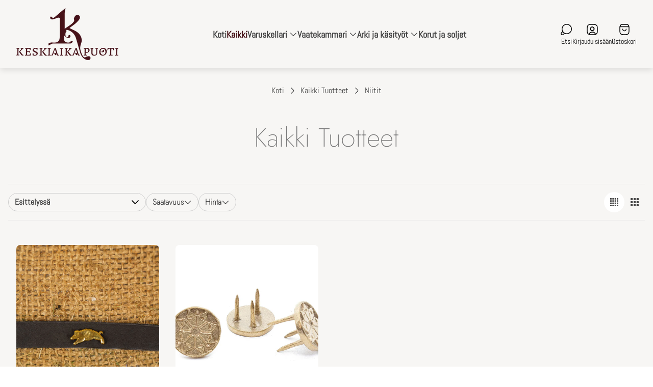

--- FILE ---
content_type: text/html; charset=utf-8
request_url: https://keskiaikapuoti.fi/collections/all/niitit
body_size: 57252
content:
<!doctype html>
<html class="no-js" lang="fi">
	<head>
		<meta charset="utf-8">
		<meta http-equiv="X-UA-Compatible" content="IE=edge">
		<meta name="viewport" content="width=device-width,initial-scale=1">
		<meta name="theme-color" content=""><link rel="canonical" href="https://keskiaikapuoti.fi/collections/all/niitit">
		<link rel="preconnect" href="https://cdn.shopify.com" crossorigin><link rel="icon" type="image/png" href="//keskiaikapuoti.fi/cdn/shop/files/koo_logo_pun_raja.png?crop=center&height=32&v=1744693711&width=32"><link rel="preconnect" href="https://fonts.shopifycdn.com" crossorigin><title>Kaikki Tuotteet
&ndash; Merkitty &quot;Niitit&quot;&ndash; Keskiaikapuoti</title>

<meta property="og:site_name" content="Keskiaikapuoti">
<meta property="og:url" content="https://keskiaikapuoti.fi/collections/all/niitit">
<meta property="og:title" content="Kaikki Tuotteet">
<meta property="og:type" content="website">
<meta property="og:description" content="Keskiaikapuoti on jokaisen keskiaika- ja viikinkiharrastajan, elävöittäjän, fanittajan ja cosplaytyypin kotoisa olohuone. Valikoimistamme löydät kaikkea pikku arjen tarvikkeista telttoihin ja leirivarusteisiin.

Palvelemme 1.3. alkaen osoitteessa Puusepänkatu 5, Hämeenlinna."><meta property="og:image" content="http://keskiaikapuoti.fi/cdn/shop/files/Somelogo.png?v=1737370609">
	<meta property="og:image:secure_url" content="https://keskiaikapuoti.fi/cdn/shop/files/Somelogo.png?v=1737370609">
	<meta property="og:image:width" content="4082">
	<meta property="og:image:height" content="3984"><meta name="twitter:card" content="summary_large_image">
<meta name="twitter:title" content="Kaikki Tuotteet">
<meta name="twitter:description" content="Keskiaikapuoti on jokaisen keskiaika- ja viikinkiharrastajan, elävöittäjän, fanittajan ja cosplaytyypin kotoisa olohuone. Valikoimistamme löydät kaikkea pikku arjen tarvikkeista telttoihin ja leirivarusteisiin.

Palvelemme 1.3. alkaen osoitteessa Puusepänkatu 5, Hämeenlinna.">
<meta property="theme:layout" content="theme">
<meta property="theme:template" content="collection">
<style>
	shopify-accelerated-checkout {
		--shopify-accelerated-checkout-button-block-size: 48px;
		--shopify-accelerated-checkout-button-border-radius: 32px;
		--shopify-accelerated-checkout-button-box-shadow: none;
		--shopify-accelerated-checkout-skeleton-background-color: #dedede;
		--shopify-accelerated-checkout-skeleton-animation-opacity-start: 1;
		--shopify-accelerated-checkout-skeleton-animation-opacity-end: 0.5;
		--shopify-accelerated-checkout-skeleton-animation-duration: 4s;
		--shopify-accelerated-checkout-skeleton-animation-timing-function: ease;
	}
	shopify-accelerated-checkout-cart {
		--shopify-accelerated-checkout-button-block-size: 56px;
		--shopify-accelerated-checkout-button-inline-size: 56px;
		--shopify-accelerated-checkout-button-border-radius: 32px;
		--shopify-accelerated-checkout-button-box-shadow: none;
		--shopify-accelerated-checkout-inline-alignment: flex-start;
		--shopify-accelerated-checkout-row-gap: 16px;
		--shopify-accelerated-checkout-skeleton-background-color: #dedede;
		--shopify-accelerated-checkout-skeleton-animation-opacity-start: 1;
		--shopify-accelerated-checkout-skeleton-animation-opacity-end: 0.5;
		--shopify-accelerated-checkout-skeleton-animation-duration: 4s;
		--shopify-accelerated-checkout-skeleton-animation-timing-function: ease;
	}

	:root {
		
		--global-container-width: 100%;
		--global-border-radius: 8px;
		--global-gap: 16px;
		--global-gap-small: 8px;
		

		--loading-image: url(//keskiaikapuoti.fi/cdn/shop/t/8/assets/loading.svg?v=139510183042965767481741552325);

		
		--color-black: #000;
		--color-black-light: rgba(0, 0, 0, 0.7);
		--color-white: #fff;
		--color-gray: #757575;
		--color-light-gray: #E9E9E9;
		--color-dark-gray: #999999;
		--color-valencia: #D33636;
		--color-silver: #C4C4C4;
		--color-snow: #F8F8F8;
		--color-whisper: #E6E6E6;
		--color-chelsea-cucumber: #81B154;
		--color-fire-bush: #E49D49;
		--color-green-success: #198754;
		--color-red-error: #B00020;
		--color-ghost-white: #F9F9F9;


	--color-slider-arrow-background:#ffffff;
	--color-slider-arrow-icon:#000000;
	--color-slider-arrow-border:#000000;


	--color-slider-arrow-background-hover:#000000;
	--color-slider-arrow-icon-hover:#ffffff;
	--color-slider-arrow-border-hover:#000;

	--color-cart-notification-background:#fff;
	--color-cart-notification-heading:#000000;
	--color-cart-notification-text:#c1c1c1;
	--color-cart-notification-cross:#000000;


	--color-overlay:#434343;


	--color-background:#f7f6f4;
	--color-background-darken: #f1efec;
	--color-background-secondary: #000000;
	--color-img-placeholder-bg: #e8e5df;
	--color-background-popup-drawer: #7c7c7c;

		
		--color-text-primary:#434343;
		--color-text-secondary:#c1c1c1;
		--color-text-thirdly:#434343;
		--color-heading:#7c7c7c;
		--link-color:#461218;
		--color-accent:#ffffff;
		--color-accent-lighten:#ffffff;
		--color-text-attention: #bc0007;
		--color-text-success: #718248;
		--color-sale-label: #FFFFFF;
		--color-label-base:#000000;
		--color-label-primary:#FFFFFF;
		--color-label-secondary:#FFFFFF;
		--color-label-sold-out:#000000;

		
		--color-border-primary:#7c7c7c;
		--color-border-secondary:#e9e9e9 ;
		--color-border-thirdly:#cdcdcd;

		

		
			--button-text-color-primary:#f7f6f4;
			--button-background-color-primary:#461218;

			--button-text-color-primary-hover:#fff;
			--button-background-color-primary-hover:#656565;

		
			--button-text-color-secondary:#fff;
			--button-background-color-secondary:#461218;

			--button-text-color-secondary-hover:#fff;
			--button-background-color-secondary-hover:#461218;

		
			--button-text-color-primary-with-border:#fff;
			--button-background-color-primary-with-border:#461218;
			--button-border-color-primary-with-border:#461218;

			--button-text-color-primary-with-border-hover:#461218;
			--button-background-color-primary-with-border-hover:transparent;
			--button-border-color-primary-with-border-hover:#461218;

		
			--button-text-color-secondary-with-border:#000;
			--button-background-color-secondary-with-border:transparent;
			--button-border-color-secondary-with-border:#461218;

			--button-text-color-secondary-with-border-hover:#fff;
			--button-background-color-secondary-with-border-hover:#461218;
			--button-border-color-secondary-with-border-hover:#461218;

		
			--button-icon-color-play:#cdcdcd;
			--button-background-color-play:rgba(255,255,255, 0.3);
			--button-border-color-play:#ffffff;


		
			--button-icon-color-play-hover:#000;
			--button-background-color-play-hover:rgba(255,255,255, 0.5);
			--button-border-color-play-hover:#ffffff;

		
			--button-icon-color-social:#000;

		
			--button-icon-color-social-hover:#461218;

		
			--product-card-button-text-color:#ffffff;
			--product-card-button-background-color:#000000;

		
			--product-card-button-text-color-hover:#000;
			--product-card-button-background-color-hover:#ffffff;

		
			--product-card-button-border-color:#E9E9E9;
			--product-card-button-border-color-hover:#E9E9E9;

		
		--color-preloader-primary:#c1c1c1;
		--color-preloader-secondary:#000000;
		--background-color-preloader:rgba(255, 255, 255, 0.35);

		--color-background-label-base:#ffe81b;
	--color-background-label-primary:#cc0000;
	--color-background-label-secondary:#408400;
		--color-background-label-sale:#cc0000;
	--color-background-label-sold-out:#f2f2f2;

	--color-border-label-base:#E9E9E9;
	--color-border-label-primary:#E9E9E9;
	--color-border-label-secondary:#E9E9E9;
		--color-border-label-sale:#E9E9E9;
	--color-border-label-sold-out:#E9E9E9;

	--color-background-quick-buttons: #fff;
	--color-background-quick-active-buttons: #DBE3FE;
	--color-border-quick-buttons: #E9E9E9;
	--color-border-quick-active-buttons: #DBE3FE;
	--color-text-quick-buttons: #000;
	--color-text-quick-active-buttons: #4d71f9;
	--color-compare-sticky-button-bg: #050D2F;
	--color-compare-sticky-button-color: #fff;
	--color-background-compare-icon-available:rgba(42, 134, 27, 0.2);
	--color-background-compare-icon-out-of-stock:rgba(157, 157, 157, 0.2);
	--color-compare-icon-available:#2A861B;
	--color-compare-icon-out-of-stock:#9D9D9D;
	--color-pdp-compare-button-bg: #fff;
	--color-pdp-compare-button-active-bg: #DBE3FE;
	--color-pdp-compare-button-color: #000;
	--color-pdp-compare-button-active-color: #4d71f9;
	--color-pdp-compare-button-border-color: #E9E9E9;
	--color-pdp-compare-button-active-border-color: #DBE3FE;
}

		
		
		
		
		
		@font-face {
  font-family: Abel;
  font-weight: 400;
  font-style: normal;
  font-display: swap;
  src: url("//keskiaikapuoti.fi/cdn/fonts/abel/abel_n4.0254805ccf79872a96d53996a984f2b9039f9995.woff2") format("woff2"),
       url("//keskiaikapuoti.fi/cdn/fonts/abel/abel_n4.635ebaebd760542724b79271de73bae7c2091173.woff") format("woff");
}
@font-face {
  font-family: Jost;
  font-weight: 200;
  font-style: normal;
  font-display: swap;
  src: url("//keskiaikapuoti.fi/cdn/fonts/jost/jost_n2.7cf1d5ada8e7e487a344a1a211c13526576e9c10.woff2") format("woff2"),
       url("//keskiaikapuoti.fi/cdn/fonts/jost/jost_n2.14a8a4441af24e1b5d8eda76eb6dd1ab6bfedf1f.woff") format("woff");
}
@font-face {
  font-family: Abel;
  font-weight: 400;
  font-style: normal;
  font-display: swap;
  src: url("//keskiaikapuoti.fi/cdn/fonts/abel/abel_n4.0254805ccf79872a96d53996a984f2b9039f9995.woff2") format("woff2"),
       url("//keskiaikapuoti.fi/cdn/fonts/abel/abel_n4.635ebaebd760542724b79271de73bae7c2091173.woff") format("woff");
}

		
		
		
		

		:root {
			--body-font-size:18px;
			--body-font-size-without-unit:18;
			--heading-font-size:18px;
			--base-font-family: Abel, sans-serif;
			--heading-font-family: Jost, sans-serif;
			--heading-font-weight:200;
		}

		

			:root {
				--product-card-object-fit:cover;
			}

		

			:root {
				--sticky-sidebar-offset-top: 40px;
			}@media (-moz-touch-enabled: 0), (hover: hover) {
			body * {
				scrollbar-color:rgba(0, 0, 0, 0.2) rgba(0, 0, 0, 0.0);
			}

			body *::-webkit-scrollbar-track {
				background-color:rgba(0, 0, 0, 0.0);
			}

			body *::-webkit-scrollbar-thumb {
				background-color:rgba(0, 0, 0, 0.2);
			}
		}
</style>




  <link href="//keskiaikapuoti.fi/cdn/shop/t/8/assets/main.build.css?v=165851839606347529091741552325" rel="stylesheet" type="text/css" media="all" />

<script>
			window.themeCore = window.themeCore || {};
			window.themeCore.productPlaceholderImage ="https:\/\/keskiaikapuoti.fi\/cdn\/shopifycloud\/storefront\/assets\/no-image-2048-a2addb12.gif";
			window.themeCore.productPlaceholderImageFocal = null;window.themeCore.compareProductsTitle = "Vertaa tuotteita";
				window.themeCore.CartReminder = {
					config: {
						cookieTime:"10",
						displayFrequency:"one_time",
						text:"Tarkista ostoskorisi",
						colorText:"#fff",
						colorBg:"#0D0B0A",
						colorIcon:"#fff",
						colorButtonClose:"#fff",
						cartType:"drawer",
						cartRoute:"\/cart",
						cartLinkA11y:"Ostoskori",
						cartButtonA11y:"Ostoskori",
						closeButtonA11y:"Sulje huomautus"}
				}
			
		</script><script>
	function unescape(value) {
		const doc = new DOMParser().parseFromString(value, "text/html");

		return doc.body.innerHTML;
	}

	window.themeCore = window.themeCore || {};
	window.themeCore.translations = window.themeCore.translations || {};
	window.themeCore.translations = {
		...window.themeCore.translations,
		get(name, params = {}) {
			try {
				const translation = name.split(".").reduce((translations, key) => {
					if (translations.hasOwnProperty(key)) {
						return translations[key];
					}

					throw new Error("Translation missed");
				}, this.translations);

				return Object.keys(params).reduce((result = "", key) => {
					let regex = new RegExp(`{{(\\s+)?(${key})(\\s+)?}}`, "gm");

					return result.replace(regex, params[key]);
				}, unescape(translation));
			} catch (e) {}

			return `"${name}" translation missed`;
		},
		all() {
			return this.translations;
		}
	}
	</script>
<script>
    window.themeCore = window.themeCore || {};
    window.themeCore.translations = window.themeCore.translations  || {}
    window.themeCore.translations.translations = {
  "general": {
    "accessibility": {
      "error":"Virhe",
      "form_error_title":"Tarkistathan tämän:",
      "skip_to_content":"Siirry sisältöön",
      "close_modal":"Sulje (Esc)",
      "close_announcement_bar":"Sulje ilmoituspalkki",
      "video_play":"Toista video",
      "video_pause":"Pysäytä video",
      "unit_price_separator":"\/",
      "link_messages": {
        "new_window":"Avautuu uudessa ikkunassa",
        "link_to_home_page":"Linkki kotisivulle"},
      "slider": {
        "prev_slide_message":"Edellinen dia",
        "next_slide_message":"Seuraava dia",
        "first_slide_message":"Tämä on ensimmäinen dia",
        "last_slide_message":"Tämä on viimeinen dia",
        "slide_label_message":"{{index}} \/ {{slidesLength}}",
        "pagination_bullet_message":"Mene diaan {{index}}"},
      "total_reviews":"katseluja yhteensä",
      "star_reviews_info":"Arvostelut: {{ rating_value }} \/ {{ rating_max }} tähteä",
      "close":"Sulje",
      "full_width":"Koko leveys",
      "zoom_button":"Zoom",
      "scroll_to_top":"Takaisin ylös"},
    "meta": {
      "tags":"Merkitty \u0026quot;{{ tags }}\u0026quot;",
      "page":"Sivu {{ page }}"},
    "pagination": {
      "label":"Sivutus",
      "page":"Sivu {{ number }}",
      "last_page":"Viimeinen sivu, sivu {{ number }}",
      "next":"Seuraava sivu",
      "previous":"Edellinen sivu",
      "lazy_load":"Näytä lisää",
      "lazy_load_aria":"Näytä lisää {{ items }}"},
    "faq_page": {
      "banner_link_aria":"Siirry sivulle {{ title }}"},
    "password_page": {
      "opening_soon":"Avataan pian",
      "error_heading":"Väärä salasana",
      "close_popup":"Sulje ikkuna",
      "footer_text":"\u0026lt;p\u0026gt;Oletko kaupan omistaja?\u0026lt;a href=\u0026quot;\/admin\u0026quot;\u0026gt;Kirjaudu tästä\u0026lt;\/a\u0026gt;\u0026lt;\/p\u0026gt;",
      "login_form_submit":"Kirjaudu",
      "header_open_popup_button":"KIrjaudu salasanalla",
      "form_label":"Salasanasi",
      "form_placeholder":"Anna salasanasi",
      "content_label":"Anna sähköpostisi ...",
      "content_success":"Kiitos tilauksesta",
      "content_button_label":"Tilaa"},
    "social": {
      "alt_text": {
        "share_on_facebook":"Jaa Facebookissa",
        "share_on_twitter":"Jaa X:ssä (Twitter)",
        "share_on_pinterest":"Jaa Pinterestissä"},
      "social_link_aria_label":"Siirry {{ social }} sivullemme. Avautuu uudessa ikkunassa",
      "share_button":"Jaa",
      "share_success":"Linkki kopioitu!"},
    "search": {
      "no_results":"Tuloksia ei löytynyt haulla \u0026quot;{{ query }}\u0026quot;. Tarkista hakusi tai yritä uudelleen.",
      "results_with_count": {
        "one":"{{ count }} tulos haulla \u0026quot;{{ terms }}\u0026quot;",
        "other":"{{ count }} tulosta haulla \u0026quot;{{ terms }}\u0026quot;"},
      "heading": {
        "one":"Haun tulos",
        "other":"Haun tulokset"},
      "breadcrumbs_name":"Etsi",
      "search_submit_button":"Etsi",
      "search_input_placeholder":"Hakusi",
      "grid_view_1":"Muuta näkymä 1 tuotteeksi per rivi",
      "grid_view_2":"Muuta näkymä 2 tuotteeksi per rivi",
      "grid_view_3":"Muuta näkymä 3 tuotteeksi per rivi",
      "grid_view_4":"Muuta näkymä 4 tuotteeksi per rivi"},
    "predictive_search": {
      "title":"Etsi",
      "placeholder":"Etsi",
      "products":"Tuotteet",
      "articles":"Artikkelit",
      "pages":"Sivut",
      "no_results":"Tuloksia ei löytynyt",
      "submit":"Katso kaikki tulokset",
      "products_aria_label":"Tuotteet",
      "articles_aria_label":"Artikkelit",
      "pages_aria_label":"Sivut",
      "placeholder_aria_label":"Etsi",
      "close_aria_label":"Sulje haku",
      "submit_query_aria_label":"Etsi",
      "reset_aria_label":"Tyhjennä haku",
      "comments": {
        "one":"{{ count }} kommentti",
        "other":"{{ count }} kommenttia"},
      "comments_single":"{{ count }} kommenttia",
      "most_searched":"Eniten etsityt",
      "clear_query":"Tyhjennä"},
    "filters": {
      "title":"Suodattimet",
      "active_title":"Aktiiviset suodattimet",
      "number_of_products_found":"löytyi {{ number }} tuotetta",
      "number_of_product_found":"löytyi {{ number }} tuotetta",
      "applied_filters":"Suodattimet",
      "open_filter_menu_aria":"Avaa suodattimet",
      "close_filter_menu_aria":"Sulje suodattimet",
      "price_range_placeholder":"Ei voi olla tyhjä!",
      "remove_filter_button_aria":"Poista suodatin {{ type }}: {{ value }}",
      "clear_all":"Poista kaikki",
      "filter_price_from":"Hinta alkaen ...",
      "filter_price_to":"Hinta asti ...",
      "filter_and_operator_subtitle":"Täsmää kaikki"},
    "payment": {
      "method":"Maksutavat"},
    "breadcrumbs": {
      "title":"Breadcrumbs",
      "home":"Koti"},
    "localization": {
      "update_language":"Päivitä kieli",
      "update_country":"Päivitä maa\/alue"}
  },
  "sections": {
    "grid_images": {
      "label_placeholder":"Merkintä",
      "heading_placeholder":"Otsikko"},
    "banner": {
      "timer_days_label":"Päivää",
      "timer_hours_label":"Tuntia",
      "timer_minutes_label":"Minuuttia",
      "timer_seconds_label":"Sekuntia"},
    "shop_the_look": {
      "point_button":"Piste: {{ title }}",
      "add_to_cart_disabled":"Valitse tuotteet",
      "add_to_cart":"Lisää ostoskoriin",
      "add_to_cart_sold_out":"Loppuunmyyty",
      "subtotal":"Välisumma:",
      "open_modal_aria_label":"Avaa: {{ name }}",
      "open_modal_label":"Osta ulkoasu",
      "products_set_heading":"Valitse ulkoasu"},
    "collection_list": {
      "card_title":"Kokoelman otsikko",
      "one_product":"Tuote",
      "many_products":"Tuotteet"},
    "product_tabs": {
      "button_aria":"Avaa {{number }} välilehti"},
    "trend_products": {
      "open_popup":"Tuotteen {{ title }} tiedot:"},
    "bundle": {
      "total":"Yhteensä:"},
    "search_template": {
      "products":"Tuotteita {{ count }}",
      "articles":"Artikkeleita {{ count }}",
      "pages":"Sivuja {{ count }}",
      "submit_query_aria_label":"Hae",
      "reset_aria_label":"Nollaa haku"}
  },
  "blogs": {
    "general": {
      "empty_blog":"Artikkeleita ei löytynyt",
      "lazy_load_button":"Lataa lisää"},
    "article": {
      "view_all":"Kaikki artikkelit",
      "learn_more":"Lue lisää",
      "published_at":"Julkaistu:",
      "author":"{{ article_author }}",
      "author_prefix":"Artikkelin kirjoittaja:",
      "tag":"Artikkelin merkitä:",
      "learn_more_link_aria":"Lue lisää {{ title }}",
      "banner_link_aria":"Mene sivulle {{ title }}",
      "share":"Jaa",
      "comments":"Asiakkaiden kommentit",
      "comments_count":"Kommenttien määrä:",
      "one_comment":"kommentti",
      "many_comments":"kommentit"},
    "comments": {
      "title":"Jätä kommentti",
      "name":"Nimi",
      "name_placeholder":"Anna nimesi",
      "email":"Sähköposti",
      "email_placeholder":"jaska.jokunen@esimerkki.fi",
      "message":"Viesti",
      "message_placeholder":"Anna viestisi",
      "post":"Kirjoita kommentti",
      "moderated":"Huomioithan että kommenti tarkistetaan ennen julkaisua",
      "success_moderated":"Kommenttisi on lähetetty. Se julkaistaan kunhan se on tarkistettu.",
      "success":"Kommenttisi on lähetetty. Kiitos."}
  },
  "cart": {
    "general": {
      "title":"Ostoskori",
      "note":"Lisää viesti tilaukseen",
      "edit_note":"Muokaa tilauksen viestiä",
      "note_placeholder":"Jätä viesti kaupalle",
      "remove":"Poista",
      "subtotal":"Välisumma",
      "savings":"Säästät",
      "taxes_and_shipping_at_checkout":"Verot ja toimitus lasketaan kassalla",
      "taxes_and_shipping_policy_at_checkout_html":"Verot ja \u003ca href=\"{{ link }}\"\u003etoimitus\u003c\/a\u003e lasketaan kassalla",
      "taxes_included_but_shipping_at_checkout":"Sisältää verot, toimitus lasketaan kassalla",
      "taxes_included_and_shipping_policy_html":"Sisältää verot . \u003ca href=\"{{ link }}\"\u003etoimitus\u003c\/a\u003e lasketaan kassalla",
      "checkout":"Kassalle",
      "empty":"Ostoskorisi on tyhjä",
      "edit":"Muokkaa",
      "continue_shopping":"Jatka ostoksia",
      "view_quantity_rules":"Katso määräsäännöt",
      "volume_pricing_available":"Määräalennus saatavilla",
      "order_summary_heading":"Tilauksen yhteenveto"},
    "label": {
      "product":"Tuote",
      "price":"Hinta",
      "quantity":"Määrä",
      "total":"Yhteensä"},
    "shipping_bar": {
      "progress":"Ilmaiseen toimitukseen {{ value }}%"},
    "errors": {
      "quantity":"Voit lisätä tuotetta {{ title }} enintään {{ count }} kpl ostoskoriisi."},
    "notifications": {
      "view_cart":"Katso ostoskorisi",
      "added_heading":"Lisätty",
      "error":"Virhe ostoskorissa"},
    "reminder": {
      "accessibility": {
        "cart":"Ostoskori",
        "cart_drawer":"Ostoskori",
        "close_button":"Sulje huomautus"}
    },
    "shipping_rates": {
      "accordion_title":"Laske toimituskulut",
      "country_label":"Maa",
      "province_label":"Provinssi",
      "zip_label":"Postinumero",
      "calculate_button":"Laske",
      "price_free":"Ilmainen",
      "no_shipping":"Emme valitettavasti toimita tänne!"}
  },
  "collections": {
    "general": {
      "empty_collection":"Tuotteita ei löytynyt",
      "items_with_count": {
        "one":"{{ count }} tuote",
        "other":"{{ count }} tuotetta"},
      "filter_and_sort":"Suodata ja järjestä",
      "collection_card_link_aria_label":"Mene kokoelman \u0026#39;{{ title }} sivulle",
      "grid_view_1":"Muuta näkymäksi 1 tuote per rivi",
      "grid_view_2":"Muuta näkymäksi 2 tuotetta per rivi",
      "grid_view_3":"Muuta näkymäksi 3 tuotetta per rivi",
      "grid_view_4":"Muuta näkymäksi 4 tuotetta per rivi"},
    "sorting": {
      "title":"Järjestä"}
  },
  "contact": {
    "form": {
      "error":"Virhe:",
      "success_heading":"Kiitos kun otit yhteyttä. Palaamme mahdollisimman pian.",
      "error_heading":"Kontaktilomaketta ei voitu lähettää virheen takia.",
      "map_link_aria_label":"Avaa kartta sijannista uuteen ikkunaan."}
  },
  "customer": {
    "account": {
      "title":"Tili",
      "order_details":"Tilauksen tiedot",
      "details":"Tilin tiedot",
      "view_addresses":"Katso osoitteet",
      "return":"Palaa tilin tietoihin",
      "show_password":"Näytä salasana",
      "shipping_address":"Toimitusosoitteet:",
      "subtotal":"Välisumma:"},
    "activate_account": {
      "title":"Aktivoi tili",
      "subtext":"Luo salasana aktivoidaksesi tilin",
      "password":"Salasana",
      "password_aria_label":"Salasana",
      "password_confirm":"Vahvista salasana",
      "password_confirm_aria_label":"Vahvista salasana",
      "submit":"Aktivoi tili",
      "submit_aria_label":"Aktivoi tili",
      "cancel":"Hylkää kutsu",
      "cancel_aria_label":"Hylkää kutsu"},
    "addresses": {
      "title":"Osoitteesi",
      "default":"Oletus",
      "add_new":"Lisää uusi osoite",
      "edit_address":"Muokkaa osoitetta",
      "first_name":"Etunimi",
      "enter_first_name":"Anna etunimesi",
      "last_name":"Sukunimi",
      "enter_last_name":"Anna sukunimesi",
      "company":"Yritys",
      "enter_company":"Anna yrityksesi",
      "address1":"Katuosoite",
      "enter_address_1":"Anna katuosoite",
      "address2":"Osoiterivi 2",
      "enter_address_2":"Anna osoiterivi 2",
      "city":"Kaupunki",
      "enter_city":"Anna kaupunkisi",
      "country":"Maa",
      "select_country":"Valitse maa",
      "province":"Provinssi",
      "select_province":"Valitse provinssi",
      "zip":"Postinumero",
      "enter_zip":"Anna postinumerosi",
      "phone":"Puhelin",
      "enter_phone":"Anna puhelinnumerosi",
      "set_default":"Aseta oletusosoitteeksi",
      "add":"Lisää osoite",
      "add_address":"Lisää osoite",
      "update":"Päivitä osoite",
      "update_address":"Päivitä osoite",
      "cancel":"Peru",
      "cancel_addresses":"Peru",
      "edit":"Muokkaa",
      "delete":"Poista",
      "delete_confirm":"Haluatko varmasti poistaa tämän osoitteen"},
    "login": {
      "title":"Kirjaudu",
      "email":"Sähköposti",
      "email_placeholder":"matti.virtanen@esimerkki.fi",
      "email_aria_label":"Anna sähköposti",
      "password":"Salasana",
      "password_placeholder":"Anna salasanasi",
      "recover_password":"Unohditko salasanasi?",
      "sign_in":"Kirjaudu",
      "signup":"Luo tili",
      "password_aria_label":"Anna salasana",
      "recover_aria_label":"Nollaa salasana",
      "new_customer":"Uusi asiakas?",
      "sign_in_aria_label":"Kirjaudu",
      "sign_up_aria_label":"Luo tili"},
    "orders": {
      "title":"Tilaushistoria",
      "order_number":"Tilaus",
      "date":"Päiväys",
      "payment_status":"Tila",
      "total":"Yhteensä",
      "none":"Et ole vielä tilannut mitään",
      "quantity":"Määrä",
      "show_order":"Näytä tilaus"},
    "order": {
      "title":"Tilaus {{ name }}",
      "date":"Tilattu {{ date }}",
      "cancelled":"Peruttu {{ date }}",
      "cancelled_reason":"Syy: {{ reason }}",
      "billing_address":"Laskutusosoite",
      "payment_status":"Maksun tila",
      "shipping_address":"Toimitusosoite",
      "fulfillment_status":"Toimituksen tila",
      "discount":"Alennus:",
      "shipping":"Toimitus",
      "tax":"Arvonlisävero",
      "product":"Tuote",
      "sku":"Tuotenro",
      "price":"Hinta \/ kpl",
      "quantity":"Määrä",
      "total":"Yhteensä",
      "fulfilled_at":"Toimitettu",
      "subtotal":"Välisumma:",
      "track_shipment":"Seuraa lähetystä",
      "view_order":"Katso tillaus"},
    "recover_password": {
      "title":"Nollaa salasanasi",
      "submit":"Nollaa",
      "button_aria_label":"Nollaa",
      "cancel":"Palaa kirjautumiseen",
      "cancel_aria_label":"Peru",
      "subtext":"Saat sähköpostin jolla voi nollata salasansi",
      "success":"Olemme lähettäneet sähköpostin jossa on linkki salasanan nollaukseen"},
    "reset_password": {
      "title":"Nollaa tili",
      "subtext":"Anna uusi salasana tilillesi.",
      "password":"Salasana",
      "reset_password_aria_label":"Salasana",
      "password_confirm":"Vahvista salasana",
      "password_confirm_aria_label":"Vahvista salasana",
      "submit":"Nolaa salasana",
      "submit_aria_label":"Nollaa salasana"},
    "register": {
      "title":"Luo tili",
      "first_name":"Etunimi",
      "last_name":"Sukunimi",
      "email":"Sähköposti",
      "password":"Salasana",
      "first_name_placeholder":"Anna etunimesi",
      "last_name_placeholder":"Anna sukunimesi",
      "email_placeholder":"matti.virtanen@esimerkki.fi",
      "password_placeholder":"Anna salasansi",
      "submit":"Luo tili",
      "sign_in":"Kirjaudu",
      "have_account":"Minulla on tili",
      "password_not_match":"Salasanat eivät täsmää",
      "first_name_aria_label":"Anna etunimesi",
      "last_name_aria_label":"Anna sukunimesi",
      "email_aria_label":"Anna sähköpostisi",
      "password_aria_label":"Anna salasana",
      "submit_aria_label":"Luo tili",
      "sign_in_aria_label":"Kirjaudu"}
  },
  "layout": {
    "navigation": {
      "search":"Etsi",
      "search_input":"Etsi ...",
      "main_menu":"Päävalikko",
      "main_drawer_menu_button_label":"Valikko",
      "open_drawer_menu":"Avaa valikko",
      "close_drawer_menu":"Sulje valikko",
      "drawer_menu":"Valikko",
      "mega_menu":"Megavalikko",
      "brands": {
        "filter_button_aria_label":"Mene kategorian {{ symbol }} elementteihin",
        "category_label":"Kategoria"}
    },
    "cart": {
      "items_count": {
        "one":"Tuote",
        "other":"Tuotteet"}
    },
    "customer": {
      "account":"Tili",
      "log_out":"Kirjaudu ulos",
      "log_in":"Kirjaudu sisään"},
    "header": {
      "labels": {
        "store_logo":"Kaupan logo",
        "home_page_link":"Mene kotisivulle",
        "cart":"Ostoskori",
        "cart_drawer":"Ostoskori",
        "cart_item_count":"Ostoskorin tuotteet"}
    }
  },
  "products": {
    "product": {
      "regular_price":"Normaalihinta",
      "sold_out":"Loppuunmyyty",
      "sale":"Translation missing: fi.products.product.sale",
      "unavailable":"Ei saatavilla",
      "sale_price":"Alennushinta",
      "quantity":"Määrä",
      "quantity_in_cart":"(Ostoskorissa: {{ quantity }})",
      "increments_of":"Laatikkokoko {{ number }}",
      "minimum_of":"Vähintään {{ number }}",
      "maximum_of":"Enintään {{ numer }}",
      "add_to_cart":"Lisää ostoskoriin",
      "pre_order":"Translation missing: fi.products.product.pre_order",
      "choose_an_option":"Valitse vaihtoehto",
      "pickup_availability": {
        "view_store_info":"Katso kaupan tiedot",
        "check_other_stores":"Tarkista saatavuus muissa sijainneissa",
        "pick_up_available":"Nouto mahdollinen",
        "pick_up_unavailable":"Nouto ei ole mahdollista",
        "pick_up_available_at_html":"Myös noudettavissa liikkeestä \u003cspan class=\"Color-foreground\"\u003e{{ location_name }}\u003c\/span\u003e",
        "pick_up_unavailable_at_html":"Nouto ei ole mahdollista liikkeestä \u003cspan class=\"Color-foreground\"\u003e{{ location name }}\u003c\/span\u003e",
        "unavailable":"Emme voineet tarkistaa noutomahdollisuutta",
        "refresh":"Päivitä"},
      "volume_pricing": {
        "title":"Määrähinnoittelu",
        "note":"Määrähinnoittelu saatavilla",
        "price_range":"{{ minimum }} - {{ maximum }}",
        "price_at_each":"{{ price }} \/ kpl",
        "each":"{{ price }} \/ kpl",
        "show_more":"Näytä lisää"},
      "custom_fields_errors": {
        "input_error":"Kenttä ei voi olla tyhjä",
        "checkbox_error":"Valinta on pakollinen"},
      "price": {
        "from_price_html":"Alkaen {{ price }}",
        "regular_price":"Normaalihinta",
        "sale_price":"Alennushinta",
        "unit_price":"Yksikköhinta",
        "taxes_included":"Sisältää arvonlisäveron.",
        "shipping_policy_html":"\u003ca href=\"{{ link }}\"\u003eToimituskulut\u003c\/a\u003e lasketaan kassalla."},
      "product_labels":"Tuotemerkinnät",
      "product_label":"Tuotemerkintä",
      "share_label":"Jaa:",
      "product_variants":"Vaihtoehdot",
      "option_swatch_select":"Valitse {{name}}:",
      "option_select":"-- Valitse {{name}} --",
      "option_select_small":"Valitse {{name}}",
      "timer": {
        "timer_days_label":"Päivää",
        "timer_hours_label":"Tuntia",
        "timer_minutes_label":"Minuuttia",
        "timer_seconds_label":"Sekuntia"},
      "ar_button":"Katso AR amlli",
      "xr_button":"Katso tilassasi",
      "xr_button_label":"Katso tilassasi. Latautuu lisätyn todellisuuden ikkunaan.",
      "product_notify_me_message":"Ilmoittakaa kun {{ product_title }} tulee taas saataville",
      "recipient": {
        "form": {
          "checkbox":"Haluan lähettää tämän lahjana",
          "email_label":"Vastaanottajan sähköposti",
          "email_label_optional_for_no_js_behavior":"Vastaanottajan sähköposti (valinnainen)",
          "email":"Sähköposti",
          "name_label":"Vastaanottajan nimi (valinnainen)",
          "name":"Nimi",
          "message_label":"Viesti (valinnainen)",
          "message":"Viesti",
          "max_characters":"Enintään {{ max_chars }} merkkiä",
          "send_on":"DD-MM-YYYY",
          "send_on_label":"Lähetyspäivä (valinnainen)"}
      },
      "ask_question_form": {
        "email":"Sähköposti",
        "name":"Nimi"}
    },
    "product_card": {
      "product_title":"Tuotteen nimi",
      "swatch_color":"Väri: {{ swatch }}",
      "open_quick_view":"PIkakatselu",
      "add_to_cart":"Lisää ostoskoriin",
      "quick_view_no_js":"Katso tuote",
      "product_labels":"Tuotteen merkinnät",
      "product_label":"Tuotteen merkintä",
      "product_vendor":"Merkki:",
      "product_swatches_overlimit_label": {
        "one":"Tuottesta on {{ count }} muu väri",
        "other":"Tuottesta on {{ count }} muuta väriä"},
      "product_swatches_overlimit":"+ {{ count }}"},
    "product_card_with_form": {
      "unselected_variant_button":"Valitse ensin"},
    "quantity": {
      "label":"Määrä",
      "input_label":"Tuotteen {{ product }} määrä",
      "increase":"Lisää tuotteen {{ product }} määrää",
      "decrease":"Vähennä tuotteen {{ product }} määrää"},
    "quick_view": {
      "visit_product_page":"Katso tuotesivu",
      "close_popup":"Sulje ikkuna"},
    "compare_products": {
      "popup_button":"Avaa tuotevertailu",
      "product_button_add":"Lisää {{ product }} vertailuun",
      "product_button_remove":"Poista {{ product }} vertailusta",
      "quantity_error_heading":"Virhe tuotevertailussa:",
      "quantity_error":"Voit lisätä enintään 6 tuotetta vertailuun",
      "clear_all":"Tyhjennä kaikki",
      "available":"Saatavilla",
      "in_stock":"Varastossa",
      "out_of_stock":"Loppuunmyyty",
      "vendor":"Merkki",
      "type":"Tyyppi",
      "option":"Vaihtoehto {{ option }}",
      "empty_value":"-",
      "link":"Lisää tietoja"},
    "compare_slider": {
      "product_title":"Tuote:",
      "property_label":"Vertailu:",
      "property_value":"Vertailun arvo:"},
    "best_sellers": {
      "section_label":"OSAN OTSIKKO",
      "collection_title":"Kokoelma",
      "product_title":"Tuote",
      "open_quick_view":"Katso",
      "add_to_cart":"Lisää koriin",
      "quick_view_no_js":"Katso tuote",
      "product_labels":"Tuotteen merkinnät",
      "product_label":"Tuotteen merkintä",
      "product_type":"Tuotteen tyyppi"},
    "featured_products_tabs": {
      "product_title":"Tuote"}
  },
  "gift_cards": {
    "issued": {
      "title":"Tässä on {{ value }} {{ shop }} lahjakorttisi",
      "title_html":"Tässä on {{ value }} {{ shop }} lahjakorttisi",
      "subtext":"Lahjakorttisi",
      "gift_card_code":"Lahjakortin koodi",
      "disabled":"Suljettu",
      "expired":"Vanheni {{ expiry}}",
      "active":"Vanhenee {{ expiry }}",
      "redeem_html":"Käytä tätä koodia kassalla kun käytät {{ value }} lahjakorttiasi",
      "shop_link":"Aloita ostokset",
      "print":"Tulosta tämä lahjakortti",
      "remaining_html":"{{ balance }} jäljellä",
      "add_to_apple_wallet":"Lisää Apple Wallettiin",
      "qr_image_alt":"QR koodi - lue käyttäessäsi korttia",
      "copy_code":"Kopioi koodi",
      "copy_code_success":"Koodi kopioitu"}
  },
  "newsletter": {
    "label":"Anna sähköpostiosoite...",
    "success":"Kiitos tilauksesta",
    "button_label":"Tilaa"},
  "newsletter_popup": {
    "label":"Anna sähköpostiosoite ...",
    "success":"Kiitos tilauksesta",
    "button_label":"Tilaa"},
  "product_promo": {
    "button_aria":"Katso tuote {{ product_title }}",
    "add_to_cart":"Lisää ostoskoriin",
    "sold_out":"Loppuunmyyty"},
  "promo_banner": {
    "open_link":"Avaa linkki",
    "open_popup":"Avaa kampanjatuotteen ikkuna"}
};
</script><script>window.performance && window.performance.mark && window.performance.mark('shopify.content_for_header.start');</script><meta name="google-site-verification" content="jxZPBgzrF-VVNZFlVN4DnIanMDbXe_pixMzYymx6IY0">
<meta name="facebook-domain-verification" content="fg5tqid3rnfhre1mqef2bi3s0hm519">
<meta name="facebook-domain-verification" content="cxnah90dj8nnusghmdxemicg1o819t">
<meta name="facebook-domain-verification" content="xvrhg6uybrlmpfojvdwf6v7bk06g1v">
<meta id="shopify-digital-wallet" name="shopify-digital-wallet" content="/55112401077/digital_wallets/dialog">
<meta name="shopify-checkout-api-token" content="d829b3bbf193a3fd3834c822a86a85cb">
<meta id="in-context-paypal-metadata" data-shop-id="55112401077" data-venmo-supported="false" data-environment="production" data-locale="en_US" data-paypal-v4="true" data-currency="EUR">
<link rel="alternate" type="application/atom+xml" title="Feed" href="/collections/all/niitit.atom" />
<link rel="alternate" type="application/json+oembed" href="https://keskiaikapuoti.fi/collections/all/niitit.oembed">
<script async="async" src="/checkouts/internal/preloads.js?locale=fi-FI"></script>
<link rel="preconnect" href="https://shop.app" crossorigin="anonymous">
<script async="async" src="https://shop.app/checkouts/internal/preloads.js?locale=fi-FI&shop_id=55112401077" crossorigin="anonymous"></script>
<script id="apple-pay-shop-capabilities" type="application/json">{"shopId":55112401077,"countryCode":"FI","currencyCode":"EUR","merchantCapabilities":["supports3DS"],"merchantId":"gid:\/\/shopify\/Shop\/55112401077","merchantName":"Keskiaikapuoti","requiredBillingContactFields":["postalAddress","email","phone"],"requiredShippingContactFields":["postalAddress","email","phone"],"shippingType":"shipping","supportedNetworks":["visa","maestro","masterCard","amex"],"total":{"type":"pending","label":"Keskiaikapuoti","amount":"1.00"},"shopifyPaymentsEnabled":true,"supportsSubscriptions":true}</script>
<script id="shopify-features" type="application/json">{"accessToken":"d829b3bbf193a3fd3834c822a86a85cb","betas":["rich-media-storefront-analytics"],"domain":"keskiaikapuoti.fi","predictiveSearch":true,"shopId":55112401077,"locale":"fi"}</script>
<script>var Shopify = Shopify || {};
Shopify.shop = "keskiaikapuoti.myshopify.com";
Shopify.locale = "fi";
Shopify.currency = {"active":"EUR","rate":"1.0"};
Shopify.country = "FI";
Shopify.theme = {"name":"Ultra 1.3.1","id":178846925124,"schema_name":"Ultra","schema_version":"1.3.1","theme_store_id":2967,"role":"main"};
Shopify.theme.handle = "null";
Shopify.theme.style = {"id":null,"handle":null};
Shopify.cdnHost = "keskiaikapuoti.fi/cdn";
Shopify.routes = Shopify.routes || {};
Shopify.routes.root = "/";</script>
<script type="module">!function(o){(o.Shopify=o.Shopify||{}).modules=!0}(window);</script>
<script>!function(o){function n(){var o=[];function n(){o.push(Array.prototype.slice.apply(arguments))}return n.q=o,n}var t=o.Shopify=o.Shopify||{};t.loadFeatures=n(),t.autoloadFeatures=n()}(window);</script>
<script>
  window.ShopifyPay = window.ShopifyPay || {};
  window.ShopifyPay.apiHost = "shop.app\/pay";
  window.ShopifyPay.redirectState = null;
</script>
<script id="shop-js-analytics" type="application/json">{"pageType":"collection"}</script>
<script defer="defer" async type="module" src="//keskiaikapuoti.fi/cdn/shopifycloud/shop-js/modules/v2/client.init-shop-cart-sync_DKhnum64.fi.esm.js"></script>
<script defer="defer" async type="module" src="//keskiaikapuoti.fi/cdn/shopifycloud/shop-js/modules/v2/chunk.common_DEKG4XRO.esm.js"></script>
<script type="module">
  await import("//keskiaikapuoti.fi/cdn/shopifycloud/shop-js/modules/v2/client.init-shop-cart-sync_DKhnum64.fi.esm.js");
await import("//keskiaikapuoti.fi/cdn/shopifycloud/shop-js/modules/v2/chunk.common_DEKG4XRO.esm.js");

  window.Shopify.SignInWithShop?.initShopCartSync?.({"fedCMEnabled":true,"windoidEnabled":true});

</script>
<script>
  window.Shopify = window.Shopify || {};
  if (!window.Shopify.featureAssets) window.Shopify.featureAssets = {};
  window.Shopify.featureAssets['shop-js'] = {"shop-cart-sync":["modules/v2/client.shop-cart-sync_DQC67C1v.fi.esm.js","modules/v2/chunk.common_DEKG4XRO.esm.js"],"init-fed-cm":["modules/v2/client.init-fed-cm_mYsYre8F.fi.esm.js","modules/v2/chunk.common_DEKG4XRO.esm.js"],"init-windoid":["modules/v2/client.init-windoid_BF-RJo5L.fi.esm.js","modules/v2/chunk.common_DEKG4XRO.esm.js"],"shop-cash-offers":["modules/v2/client.shop-cash-offers_CvN7bi3R.fi.esm.js","modules/v2/chunk.common_DEKG4XRO.esm.js","modules/v2/chunk.modal_DP8r3uDb.esm.js"],"shop-button":["modules/v2/client.shop-button_WEHM1alb.fi.esm.js","modules/v2/chunk.common_DEKG4XRO.esm.js"],"init-shop-email-lookup-coordinator":["modules/v2/client.init-shop-email-lookup-coordinator_Cl6YMpmq.fi.esm.js","modules/v2/chunk.common_DEKG4XRO.esm.js"],"shop-toast-manager":["modules/v2/client.shop-toast-manager_DgG4FBsY.fi.esm.js","modules/v2/chunk.common_DEKG4XRO.esm.js"],"shop-login-button":["modules/v2/client.shop-login-button_DQ6wIV6I.fi.esm.js","modules/v2/chunk.common_DEKG4XRO.esm.js","modules/v2/chunk.modal_DP8r3uDb.esm.js"],"avatar":["modules/v2/client.avatar_BTnouDA3.fi.esm.js"],"init-shop-cart-sync":["modules/v2/client.init-shop-cart-sync_DKhnum64.fi.esm.js","modules/v2/chunk.common_DEKG4XRO.esm.js"],"pay-button":["modules/v2/client.pay-button_CwI7sVP8.fi.esm.js","modules/v2/chunk.common_DEKG4XRO.esm.js"],"init-shop-for-new-customer-accounts":["modules/v2/client.init-shop-for-new-customer-accounts_EjTuSJUd.fi.esm.js","modules/v2/client.shop-login-button_DQ6wIV6I.fi.esm.js","modules/v2/chunk.common_DEKG4XRO.esm.js","modules/v2/chunk.modal_DP8r3uDb.esm.js"],"init-customer-accounts-sign-up":["modules/v2/client.init-customer-accounts-sign-up_IA9sVNyG.fi.esm.js","modules/v2/client.shop-login-button_DQ6wIV6I.fi.esm.js","modules/v2/chunk.common_DEKG4XRO.esm.js","modules/v2/chunk.modal_DP8r3uDb.esm.js"],"shop-follow-button":["modules/v2/client.shop-follow-button_DCP76Q7y.fi.esm.js","modules/v2/chunk.common_DEKG4XRO.esm.js","modules/v2/chunk.modal_DP8r3uDb.esm.js"],"checkout-modal":["modules/v2/client.checkout-modal_Bikde52e.fi.esm.js","modules/v2/chunk.common_DEKG4XRO.esm.js","modules/v2/chunk.modal_DP8r3uDb.esm.js"],"init-customer-accounts":["modules/v2/client.init-customer-accounts_CJbkVfZA.fi.esm.js","modules/v2/client.shop-login-button_DQ6wIV6I.fi.esm.js","modules/v2/chunk.common_DEKG4XRO.esm.js","modules/v2/chunk.modal_DP8r3uDb.esm.js"],"lead-capture":["modules/v2/client.lead-capture_0iKWZKWJ.fi.esm.js","modules/v2/chunk.common_DEKG4XRO.esm.js","modules/v2/chunk.modal_DP8r3uDb.esm.js"],"shop-login":["modules/v2/client.shop-login_w8msxCHF.fi.esm.js","modules/v2/chunk.common_DEKG4XRO.esm.js","modules/v2/chunk.modal_DP8r3uDb.esm.js"],"payment-terms":["modules/v2/client.payment-terms_Q9kVewg5.fi.esm.js","modules/v2/chunk.common_DEKG4XRO.esm.js","modules/v2/chunk.modal_DP8r3uDb.esm.js"]};
</script>
<script>(function() {
  var isLoaded = false;
  function asyncLoad() {
    if (isLoaded) return;
    isLoaded = true;
    var urls = ["https:\/\/cdn.ordersify.com\/sdk\/productalerts-shopify.js?shop=keskiaikapuoti.myshopify.com","https:\/\/sdks.automizely.com\/conversions\/v1\/conversions.js?app_connection_id=9276a55fd0a045ed8fb2216f8d8cbb64\u0026mapped_org_id=f46eb20abd21c52111827d8796ab73b2_v1\u0026shop=keskiaikapuoti.myshopify.com"];
    for (var i = 0; i < urls.length; i++) {
      var s = document.createElement('script');
      s.type = 'text/javascript';
      s.async = true;
      s.src = urls[i];
      var x = document.getElementsByTagName('script')[0];
      x.parentNode.insertBefore(s, x);
    }
  };
  if(window.attachEvent) {
    window.attachEvent('onload', asyncLoad);
  } else {
    window.addEventListener('load', asyncLoad, false);
  }
})();</script>
<script id="__st">var __st={"a":55112401077,"offset":7200,"reqid":"720bfd48-e647-411b-b256-c6fc791f51f9-1768897051","pageurl":"keskiaikapuoti.fi\/collections\/all\/niitit","u":"5e37b462d266","p":"collection","rtyp":"collection","rid":634536853828};</script>
<script>window.ShopifyPaypalV4VisibilityTracking = true;</script>
<script id="captcha-bootstrap">!function(){'use strict';const t='contact',e='account',n='new_comment',o=[[t,t],['blogs',n],['comments',n],[t,'customer']],c=[[e,'customer_login'],[e,'guest_login'],[e,'recover_customer_password'],[e,'create_customer']],r=t=>t.map((([t,e])=>`form[action*='/${t}']:not([data-nocaptcha='true']) input[name='form_type'][value='${e}']`)).join(','),a=t=>()=>t?[...document.querySelectorAll(t)].map((t=>t.form)):[];function s(){const t=[...o],e=r(t);return a(e)}const i='password',u='form_key',d=['recaptcha-v3-token','g-recaptcha-response','h-captcha-response',i],f=()=>{try{return window.sessionStorage}catch{return}},m='__shopify_v',_=t=>t.elements[u];function p(t,e,n=!1){try{const o=window.sessionStorage,c=JSON.parse(o.getItem(e)),{data:r}=function(t){const{data:e,action:n}=t;return t[m]||n?{data:e,action:n}:{data:t,action:n}}(c);for(const[e,n]of Object.entries(r))t.elements[e]&&(t.elements[e].value=n);n&&o.removeItem(e)}catch(o){console.error('form repopulation failed',{error:o})}}const l='form_type',E='cptcha';function T(t){t.dataset[E]=!0}const w=window,h=w.document,L='Shopify',v='ce_forms',y='captcha';let A=!1;((t,e)=>{const n=(g='f06e6c50-85a8-45c8-87d0-21a2b65856fe',I='https://cdn.shopify.com/shopifycloud/storefront-forms-hcaptcha/ce_storefront_forms_captcha_hcaptcha.v1.5.2.iife.js',D={infoText:'hCaptchan suojaama',privacyText:'Tietosuoja',termsText:'Ehdot'},(t,e,n)=>{const o=w[L][v],c=o.bindForm;if(c)return c(t,g,e,D).then(n);var r;o.q.push([[t,g,e,D],n]),r=I,A||(h.body.append(Object.assign(h.createElement('script'),{id:'captcha-provider',async:!0,src:r})),A=!0)});var g,I,D;w[L]=w[L]||{},w[L][v]=w[L][v]||{},w[L][v].q=[],w[L][y]=w[L][y]||{},w[L][y].protect=function(t,e){n(t,void 0,e),T(t)},Object.freeze(w[L][y]),function(t,e,n,w,h,L){const[v,y,A,g]=function(t,e,n){const i=e?o:[],u=t?c:[],d=[...i,...u],f=r(d),m=r(i),_=r(d.filter((([t,e])=>n.includes(e))));return[a(f),a(m),a(_),s()]}(w,h,L),I=t=>{const e=t.target;return e instanceof HTMLFormElement?e:e&&e.form},D=t=>v().includes(t);t.addEventListener('submit',(t=>{const e=I(t);if(!e)return;const n=D(e)&&!e.dataset.hcaptchaBound&&!e.dataset.recaptchaBound,o=_(e),c=g().includes(e)&&(!o||!o.value);(n||c)&&t.preventDefault(),c&&!n&&(function(t){try{if(!f())return;!function(t){const e=f();if(!e)return;const n=_(t);if(!n)return;const o=n.value;o&&e.removeItem(o)}(t);const e=Array.from(Array(32),(()=>Math.random().toString(36)[2])).join('');!function(t,e){_(t)||t.append(Object.assign(document.createElement('input'),{type:'hidden',name:u})),t.elements[u].value=e}(t,e),function(t,e){const n=f();if(!n)return;const o=[...t.querySelectorAll(`input[type='${i}']`)].map((({name:t})=>t)),c=[...d,...o],r={};for(const[a,s]of new FormData(t).entries())c.includes(a)||(r[a]=s);n.setItem(e,JSON.stringify({[m]:1,action:t.action,data:r}))}(t,e)}catch(e){console.error('failed to persist form',e)}}(e),e.submit())}));const S=(t,e)=>{t&&!t.dataset[E]&&(n(t,e.some((e=>e===t))),T(t))};for(const o of['focusin','change'])t.addEventListener(o,(t=>{const e=I(t);D(e)&&S(e,y())}));const B=e.get('form_key'),M=e.get(l),P=B&&M;t.addEventListener('DOMContentLoaded',(()=>{const t=y();if(P)for(const e of t)e.elements[l].value===M&&p(e,B);[...new Set([...A(),...v().filter((t=>'true'===t.dataset.shopifyCaptcha))])].forEach((e=>S(e,t)))}))}(h,new URLSearchParams(w.location.search),n,t,e,['guest_login'])})(!0,!0)}();</script>
<script integrity="sha256-4kQ18oKyAcykRKYeNunJcIwy7WH5gtpwJnB7kiuLZ1E=" data-source-attribution="shopify.loadfeatures" defer="defer" src="//keskiaikapuoti.fi/cdn/shopifycloud/storefront/assets/storefront/load_feature-a0a9edcb.js" crossorigin="anonymous"></script>
<script crossorigin="anonymous" defer="defer" src="//keskiaikapuoti.fi/cdn/shopifycloud/storefront/assets/shopify_pay/storefront-65b4c6d7.js?v=20250812"></script>
<script data-source-attribution="shopify.dynamic_checkout.dynamic.init">var Shopify=Shopify||{};Shopify.PaymentButton=Shopify.PaymentButton||{isStorefrontPortableWallets:!0,init:function(){window.Shopify.PaymentButton.init=function(){};var t=document.createElement("script");t.src="https://keskiaikapuoti.fi/cdn/shopifycloud/portable-wallets/latest/portable-wallets.fi.js",t.type="module",document.head.appendChild(t)}};
</script>
<script data-source-attribution="shopify.dynamic_checkout.buyer_consent">
  function portableWalletsHideBuyerConsent(e){var t=document.getElementById("shopify-buyer-consent"),n=document.getElementById("shopify-subscription-policy-button");t&&n&&(t.classList.add("hidden"),t.setAttribute("aria-hidden","true"),n.removeEventListener("click",e))}function portableWalletsShowBuyerConsent(e){var t=document.getElementById("shopify-buyer-consent"),n=document.getElementById("shopify-subscription-policy-button");t&&n&&(t.classList.remove("hidden"),t.removeAttribute("aria-hidden"),n.addEventListener("click",e))}window.Shopify?.PaymentButton&&(window.Shopify.PaymentButton.hideBuyerConsent=portableWalletsHideBuyerConsent,window.Shopify.PaymentButton.showBuyerConsent=portableWalletsShowBuyerConsent);
</script>
<script data-source-attribution="shopify.dynamic_checkout.cart.bootstrap">document.addEventListener("DOMContentLoaded",(function(){function t(){return document.querySelector("shopify-accelerated-checkout-cart, shopify-accelerated-checkout")}if(t())Shopify.PaymentButton.init();else{new MutationObserver((function(e,n){t()&&(Shopify.PaymentButton.init(),n.disconnect())})).observe(document.body,{childList:!0,subtree:!0})}}));
</script>
<script id='scb4127' type='text/javascript' async='' src='https://keskiaikapuoti.fi/cdn/shopifycloud/privacy-banner/storefront-banner.js'></script><link id="shopify-accelerated-checkout-styles" rel="stylesheet" media="screen" href="https://keskiaikapuoti.fi/cdn/shopifycloud/portable-wallets/latest/accelerated-checkout-backwards-compat.css" crossorigin="anonymous">
<style id="shopify-accelerated-checkout-cart">
        #shopify-buyer-consent {
  margin-top: 1em;
  display: inline-block;
  width: 100%;
}

#shopify-buyer-consent.hidden {
  display: none;
}

#shopify-subscription-policy-button {
  background: none;
  border: none;
  padding: 0;
  text-decoration: underline;
  font-size: inherit;
  cursor: pointer;
}

#shopify-subscription-policy-button::before {
  box-shadow: none;
}

      </style>

<script>window.performance && window.performance.mark && window.performance.mark('shopify.content_for_header.end');</script>

		<script>
			document.querySelector("html").classList.remove("no-js");
		</script>
      <meta name="google-site-verification" content="CofOJTTPmhhfxPL6fjZNmkjvoKzUuapAiX7-im6iYvo" />
	<!-- BEGIN app block: shopify://apps/judge-me-reviews/blocks/judgeme_core/61ccd3b1-a9f2-4160-9fe9-4fec8413e5d8 --><!-- Start of Judge.me Core -->






<link rel="dns-prefetch" href="https://cdnwidget.judge.me">
<link rel="dns-prefetch" href="https://cdn.judge.me">
<link rel="dns-prefetch" href="https://cdn1.judge.me">
<link rel="dns-prefetch" href="https://api.judge.me">

<script data-cfasync='false' class='jdgm-settings-script'>window.jdgmSettings={"pagination":5,"disable_web_reviews":false,"badge_no_review_text":"Ei arvosteluja","badge_n_reviews_text":"{{ n }} arvostelu/arvostelua","badge_star_color":"#461218","hide_badge_preview_if_no_reviews":true,"badge_hide_text":false,"enforce_center_preview_badge":false,"widget_title":"Asiakasarvostelut","widget_open_form_text":"Kirjoita arvostelu","widget_close_form_text":"Peruuta arvostelu","widget_refresh_page_text":"Päivitä sivu","widget_summary_text":"Perustuu {{ number_of_reviews }} arvosteluun/arvosteluihin","widget_no_review_text":"Ole ensimmäinen kirjoittamaan arvostelu","widget_name_field_text":"Näytettävä nimi","widget_verified_name_field_text":"Vahvistettu nimi (julkinen)","widget_name_placeholder_text":"Näytettävä nimi","widget_required_field_error_text":"Tämä kenttä on pakollinen.","widget_email_field_text":"Sähköpostiosoite","widget_verified_email_field_text":"Vahvistettu sähköposti (yksityinen, ei muokattavissa)","widget_email_placeholder_text":"Sähköpostiosoitteesi","widget_email_field_error_text":"Syötä kelvollinen sähköpostiosoite.","widget_rating_field_text":"Arvosana","widget_review_title_field_text":"Arvostelun otsikko","widget_review_title_placeholder_text":"Anna arvostelullesi otsikko","widget_review_body_field_text":"Arvostelun sisältö","widget_review_body_placeholder_text":"Aloita kirjoittaminen tässä...","widget_pictures_field_text":"Kuva/Video (valinnainen)","widget_submit_review_text":"Lähetä arvostelu","widget_submit_verified_review_text":"Lähetä vahvistettu arvostelu","widget_submit_success_msg_with_auto_publish":"Kiitos! Päivitä sivu hetken kuluttua nähdäksesi arvostelusi. Voit poistaa tai muokata arvosteluasi kirjautumalla palveluun \u003ca href='https://judge.me/login' target='_blank' rel='nofollow noopener'\u003eJudge.me\u003c/a\u003e","widget_submit_success_msg_no_auto_publish":"Kiitos! Arvostelusi julkaistaan, kun kaupan ylläpitäjä on hyväksynyt sen. Voit poistaa tai muokata arvosteluasi kirjautumalla palveluun \u003ca href='https://judge.me/login' target='_blank' rel='nofollow noopener'\u003eJudge.me\u003c/a\u003e","widget_show_default_reviews_out_of_total_text":"Näytetään {{ n_reviews_shown }} / {{ n_reviews }} arvostelua.","widget_show_all_link_text":"Näytä kaikki","widget_show_less_link_text":"Näytä vähemmän","widget_author_said_text":"{{ reviewer_name }} sanoi:","widget_days_text":"{{ n }} päivää sitten","widget_weeks_text":"{{ n }} viikko/viikkoa sitten","widget_months_text":"{{ n }} kuukausi/kuukautta sitten","widget_years_text":"{{ n }} vuosi/vuotta sitten","widget_yesterday_text":"Eilen","widget_today_text":"Tänään","widget_replied_text":"\u003e\u003e {{ shop_name }} vastasi:","widget_read_more_text":"Lue lisää","widget_reviewer_name_as_initial":"","widget_rating_filter_color":"#fbcd0a","widget_rating_filter_see_all_text":"Katso kaikki arvostelut","widget_sorting_most_recent_text":"Uusimmat","widget_sorting_highest_rating_text":"Korkein arvosana","widget_sorting_lowest_rating_text":"Alhaisin arvosana","widget_sorting_with_pictures_text":"Vain kuvat","widget_sorting_most_helpful_text":"Hyödyllisimmät","widget_open_question_form_text":"Esitä kysymys","widget_reviews_subtab_text":"Arvostelut","widget_questions_subtab_text":"Kysymykset","widget_question_label_text":"Kysymys","widget_answer_label_text":"Vastaus","widget_question_placeholder_text":"Kirjoita kysymyksesi tähän","widget_submit_question_text":"Lähetä kysymys","widget_question_submit_success_text":"Kiitos kysymyksestäsi! Ilmoitamme sinulle, kun siihen vastataan.","widget_star_color":"#461218","verified_badge_text":"Vahvistettu","verified_badge_bg_color":"","verified_badge_text_color":"","verified_badge_placement":"left-of-reviewer-name","widget_review_max_height":"","widget_hide_border":false,"widget_social_share":false,"widget_thumb":false,"widget_review_location_show":false,"widget_location_format":"","all_reviews_include_out_of_store_products":true,"all_reviews_out_of_store_text":"(kaupan ulkopuolella)","all_reviews_pagination":100,"all_reviews_product_name_prefix_text":"koskien","enable_review_pictures":true,"enable_question_anwser":false,"widget_theme":"default","review_date_format":"mm/dd/yyyy","default_sort_method":"most-recent","widget_product_reviews_subtab_text":"Tuotearvostelut","widget_shop_reviews_subtab_text":"Kaupan arvostelut","widget_other_products_reviews_text":"Arvostelut muille tuotteille","widget_store_reviews_subtab_text":"Kaupan arvostelut","widget_no_store_reviews_text":"Tätä kauppaa ei ole vielä saanut arvosteluja","widget_web_restriction_product_reviews_text":"Tästä tuotteesta ei ole vielä arvosteluja","widget_no_items_text":"Ei löytynyt elementtejä","widget_show_more_text":"Näytä lisää","widget_write_a_store_review_text":"Kirjoita kauppa-arvostelu","widget_other_languages_heading":"Arvosteluja muilla kielillä","widget_translate_review_text":"Käännä arvostelu kielelle {{ language }}","widget_translating_review_text":"Käännetään...","widget_show_original_translation_text":"Näytä alkuperäinen ({{ language }})","widget_translate_review_failed_text":"Arvostelua ei voitu kääntää.","widget_translate_review_retry_text":"Yritä uudelleen","widget_translate_review_try_again_later_text":"Yritä myöhemmin uudelleen","show_product_url_for_grouped_product":false,"widget_sorting_pictures_first_text":"Kuvat ensin","show_pictures_on_all_rev_page_mobile":false,"show_pictures_on_all_rev_page_desktop":false,"floating_tab_hide_mobile_install_preference":false,"floating_tab_button_name":"★ Arvostelut","floating_tab_title":"Anna asiakkaiden puhua puolestamme","floating_tab_button_color":"","floating_tab_button_background_color":"","floating_tab_url":"","floating_tab_url_enabled":false,"floating_tab_tab_style":"text","all_reviews_text_badge_text":"Asiakkaat arvioivat meitä {{ shop.metafields.judgeme.all_reviews_rating | round: 1 }}/5 perustuen {{ shop.metafields.judgeme.all_reviews_count }} arvosteluun.","all_reviews_text_badge_text_branded_style":"{{ shop.metafields.judgeme.all_reviews_rating | round: 1 }} / 5 tähteä perustuen {{ shop.metafields.judgeme.all_reviews_count }} arvosteluun","is_all_reviews_text_badge_a_link":false,"show_stars_for_all_reviews_text_badge":false,"all_reviews_text_badge_url":"","all_reviews_text_style":"branded","all_reviews_text_color_style":"judgeme_brand_color","all_reviews_text_color":"#108474","all_reviews_text_show_jm_brand":true,"featured_carousel_show_header":true,"featured_carousel_title":"Anna asiakkaiden puhua puolestamme","testimonials_carousel_title":"Asiakas sanoo","videos_carousel_title":"Todelliset asiakkaiden tarinat","cards_carousel_title":"Asiakas sanoo","featured_carousel_count_text":"{{ n }} arvostelusta","featured_carousel_add_link_to_all_reviews_page":false,"featured_carousel_url":"","featured_carousel_show_images":true,"featured_carousel_autoslide_interval":5,"featured_carousel_arrows_on_the_sides":false,"featured_carousel_height":250,"featured_carousel_width":80,"featured_carousel_image_size":0,"featured_carousel_image_height":250,"featured_carousel_arrow_color":"#eeeeee","verified_count_badge_style":"branded","verified_count_badge_orientation":"horizontal","verified_count_badge_color_style":"judgeme_brand_color","verified_count_badge_color":"#108474","is_verified_count_badge_a_link":false,"verified_count_badge_url":"","verified_count_badge_show_jm_brand":true,"widget_rating_preset_default":5,"widget_first_sub_tab":"product-reviews","widget_show_histogram":true,"widget_histogram_use_custom_color":false,"widget_pagination_use_custom_color":false,"widget_star_use_custom_color":false,"widget_verified_badge_use_custom_color":false,"widget_write_review_use_custom_color":false,"picture_reminder_submit_button":"Upload Pictures","enable_review_videos":false,"mute_video_by_default":false,"widget_sorting_videos_first_text":"Videot ensin","widget_review_pending_text":"Odottaa","featured_carousel_items_for_large_screen":3,"social_share_options_order":"Facebook,Twitter","remove_microdata_snippet":false,"disable_json_ld":false,"enable_json_ld_products":false,"preview_badge_show_question_text":false,"preview_badge_no_question_text":"Ei kysymyksiä","preview_badge_n_question_text":"{{ number_of_questions }} kysymys/kysymystä","qa_badge_show_icon":false,"qa_badge_position":"same-row","remove_judgeme_branding":false,"widget_add_search_bar":false,"widget_search_bar_placeholder":"Haku","widget_sorting_verified_only_text":"Vain vahvistetut","featured_carousel_theme":"compact","featured_carousel_show_rating":true,"featured_carousel_show_title":true,"featured_carousel_show_body":true,"featured_carousel_show_date":false,"featured_carousel_show_reviewer":true,"featured_carousel_show_product":false,"featured_carousel_header_background_color":"#108474","featured_carousel_header_text_color":"#ffffff","featured_carousel_name_product_separator":"reviewed","featured_carousel_full_star_background":"#108474","featured_carousel_empty_star_background":"#dadada","featured_carousel_vertical_theme_background":"#f9fafb","featured_carousel_verified_badge_enable":true,"featured_carousel_verified_badge_color":"#108474","featured_carousel_border_style":"round","featured_carousel_review_line_length_limit":3,"featured_carousel_more_reviews_button_text":"Lue lisää arvosteluja","featured_carousel_view_product_button_text":"Katso tuote","all_reviews_page_load_reviews_on":"scroll","all_reviews_page_load_more_text":"Lataa lisää arvosteluja","disable_fb_tab_reviews":false,"enable_ajax_cdn_cache":false,"widget_advanced_speed_features":5,"widget_public_name_text":"näytetään julkisesti kuten","default_reviewer_name":"John Smith","default_reviewer_name_has_non_latin":true,"widget_reviewer_anonymous":"Nimetön","medals_widget_title":"Judge.me Arvostelumitalit","medals_widget_background_color":"#f9fafb","medals_widget_position":"footer_all_pages","medals_widget_border_color":"#f9fafb","medals_widget_verified_text_position":"left","medals_widget_use_monochromatic_version":false,"medals_widget_elements_color":"#108474","show_reviewer_avatar":true,"widget_invalid_yt_video_url_error_text":"Ei YouTube-videon URL","widget_max_length_field_error_text":"Syötä enintään {0} merkkiä.","widget_show_country_flag":false,"widget_show_collected_via_shop_app":true,"widget_verified_by_shop_badge_style":"light","widget_verified_by_shop_text":"Kaupan vahvistama","widget_show_photo_gallery":false,"widget_load_with_code_splitting":true,"widget_ugc_install_preference":false,"widget_ugc_title":"Valmistettu meiltä, jaettu sinulta","widget_ugc_subtitle":"Merkitse meidät nähdäksesi kuvasi esillä sivullamme","widget_ugc_arrows_color":"#ffffff","widget_ugc_primary_button_text":"Osta nyt","widget_ugc_primary_button_background_color":"#108474","widget_ugc_primary_button_text_color":"#ffffff","widget_ugc_primary_button_border_width":"0","widget_ugc_primary_button_border_style":"none","widget_ugc_primary_button_border_color":"#108474","widget_ugc_primary_button_border_radius":"25","widget_ugc_secondary_button_text":"Lataa lisää","widget_ugc_secondary_button_background_color":"#ffffff","widget_ugc_secondary_button_text_color":"#108474","widget_ugc_secondary_button_border_width":"2","widget_ugc_secondary_button_border_style":"solid","widget_ugc_secondary_button_border_color":"#108474","widget_ugc_secondary_button_border_radius":"25","widget_ugc_reviews_button_text":"Katso arvostelut","widget_ugc_reviews_button_background_color":"#ffffff","widget_ugc_reviews_button_text_color":"#108474","widget_ugc_reviews_button_border_width":"2","widget_ugc_reviews_button_border_style":"solid","widget_ugc_reviews_button_border_color":"#108474","widget_ugc_reviews_button_border_radius":"25","widget_ugc_reviews_button_link_to":"judgeme-reviews-page","widget_ugc_show_post_date":true,"widget_ugc_max_width":"800","widget_rating_metafield_value_type":true,"widget_primary_color":"#461218","widget_enable_secondary_color":false,"widget_secondary_color":"#edf5f5","widget_summary_average_rating_text":"{{ average_rating }} / 5","widget_media_grid_title":"Asiakkaiden kuvia \u0026 videoita","widget_media_grid_see_more_text":"Katso lisää","widget_round_style":false,"widget_show_product_medals":true,"widget_verified_by_judgeme_text":"Judge.me:n vahvistama","widget_show_store_medals":true,"widget_verified_by_judgeme_text_in_store_medals":"Judge.me:n vahvistama","widget_media_field_exceed_quantity_message":"Valitettavasti voimme hyväksyä vain {{ max_media }} yhtä arvostelua kohden.","widget_media_field_exceed_limit_message":"{{ file_name }} on liian suuri, valitse {{ media_type }} joka on alle {{ size_limit }}MB.","widget_review_submitted_text":"Arvostelu lähetetty!","widget_question_submitted_text":"Kysymys lähetetty!","widget_close_form_text_question":"Peruuta","widget_write_your_answer_here_text":"Kirjoita vastauksesi tähän","widget_enabled_branded_link":true,"widget_show_collected_by_judgeme":true,"widget_reviewer_name_color":"","widget_write_review_text_color":"","widget_write_review_bg_color":"","widget_collected_by_judgeme_text":"Judge.me:n keräämä","widget_pagination_type":"standard","widget_load_more_text":"Lataa lisää","widget_load_more_color":"#108474","widget_full_review_text":"Koko arvostelu","widget_read_more_reviews_text":"Lue lisää arvosteluja","widget_read_questions_text":"Lue kysymyksiä","widget_questions_and_answers_text":"Kysymykset \u0026 vastaukset","widget_verified_by_text":"Vahvistanut","widget_verified_text":"Vahvistettu","widget_number_of_reviews_text":"{{ number_of_reviews }} arvostelua","widget_back_button_text":"Takaisin","widget_next_button_text":"Seuraava","widget_custom_forms_filter_button":"Suodattimet","custom_forms_style":"horizontal","widget_show_review_information":false,"how_reviews_are_collected":"Miten arvostelut kerätään?","widget_show_review_keywords":false,"widget_gdpr_statement":"Miten käytämme tietojasi: Otamme sinuun yhteyttä vain jättämääsi arvosteluun liittyen, ja vain tarvittaessa. Lähettämällä arvostelusi hyväksyt Judge.me:n \u003ca href='https://judge.me/terms' target='_blank' rel='nofollow noopener'\u003ekäyttöehdot\u003c/a\u003e, \u003ca href='https://judge.me/privacy' target='_blank' rel='nofollow noopener'\u003etietosuojakäytännön\u003c/a\u003e ja \u003ca href='https://judge.me/content-policy' target='_blank' rel='nofollow noopener'\u003esisältökäytännöt\u003c/a\u003e.","widget_multilingual_sorting_enabled":false,"widget_translate_review_content_enabled":false,"widget_translate_review_content_method":"manual","popup_widget_review_selection":"automatically_with_pictures","popup_widget_round_border_style":true,"popup_widget_show_title":true,"popup_widget_show_body":true,"popup_widget_show_reviewer":false,"popup_widget_show_product":true,"popup_widget_show_pictures":true,"popup_widget_use_review_picture":true,"popup_widget_show_on_home_page":true,"popup_widget_show_on_product_page":true,"popup_widget_show_on_collection_page":true,"popup_widget_show_on_cart_page":true,"popup_widget_position":"bottom_left","popup_widget_first_review_delay":5,"popup_widget_duration":5,"popup_widget_interval":5,"popup_widget_review_count":5,"popup_widget_hide_on_mobile":true,"review_snippet_widget_round_border_style":true,"review_snippet_widget_card_color":"#FFFFFF","review_snippet_widget_slider_arrows_background_color":"#FFFFFF","review_snippet_widget_slider_arrows_color":"#000000","review_snippet_widget_star_color":"#108474","show_product_variant":false,"all_reviews_product_variant_label_text":"Muunnelma: ","widget_show_verified_branding":true,"widget_ai_summary_title":"Asiakkaat sanovat","widget_ai_summary_disclaimer":"Tekoälyn luoma arvostelujen yhteenveto viimeaikaisten asiakasarviointien perusteella","widget_show_ai_summary":false,"widget_show_ai_summary_bg":false,"widget_show_review_title_input":true,"redirect_reviewers_invited_via_email":"external_form","request_store_review_after_product_review":false,"request_review_other_products_in_order":false,"review_form_color_scheme":"default","review_form_corner_style":"square","review_form_star_color":{},"review_form_text_color":"#333333","review_form_background_color":"#ffffff","review_form_field_background_color":"#fafafa","review_form_button_color":{},"review_form_button_text_color":"#ffffff","review_form_modal_overlay_color":"#000000","review_content_screen_title_text":"Miten arvosteleisit tämän tuotteen?","review_content_introduction_text":"Olisimme iloisia, jos voisit jakaa hieman kokemuksistasi.","store_review_form_title_text":"Miten arvosteleisit tämän kaupan?","store_review_form_introduction_text":"Olisimme iloisia, jos voisit jakaa hieman kokemuksistasi.","show_review_guidance_text":true,"one_star_review_guidance_text":"Huono","five_star_review_guidance_text":"Hienoa","customer_information_screen_title_text":"Tietoja sinusta","customer_information_introduction_text":"Kerro meille lisää itsestäsi","custom_questions_screen_title_text":"Kokemuksesi tarkemmin","custom_questions_introduction_text":"Tässä muutama kysymys, joka auttaa meitä ymmärtämään kokemuksestasi enemmän.","review_submitted_screen_title_text":"Kiitos arvostelustasi!","review_submitted_screen_thank_you_text":"Käsittelemme sitä ja se ilmestyy kauppaan pian.","review_submitted_screen_email_verification_text":"Vahvista sähköpostiosoitteesi klikkaamalla juuri lähettämäämme linkkiä. Tämä auttaa meitä pitämään arvostelut aidokkaina.","review_submitted_request_store_review_text":"Haluaisitko jakaa kokemuksesi ostamisesta meiltä?","review_submitted_review_other_products_text":"Haluaisitko arvostella näitä tuotteita?","store_review_screen_title_text":"Haluaisitko jakaa kokemuksesi ostamisesta meiltä?","store_review_introduction_text":"Arvostelemme palautetta ja käytämme sitä parantamaan tuotteita ja palveluja. Jaa mielipiteesi tai ehdotukset.","reviewer_media_screen_title_picture_text":"Jaa kuva","reviewer_media_introduction_picture_text":"Lataa kuva tukeaksesi arvosteluasi.","reviewer_media_screen_title_video_text":"Jaa video","reviewer_media_introduction_video_text":"Lataa video tukeaksesi arvosteluasi.","reviewer_media_screen_title_picture_or_video_text":"Jaa kuva tai video","reviewer_media_introduction_picture_or_video_text":"Lataa kuva tai video tukeaksesi arvosteluasi.","reviewer_media_youtube_url_text":"Liitä Youtube-URL tähän","advanced_settings_next_step_button_text":"Seuraava","advanced_settings_close_review_button_text":"Sulje","modal_write_review_flow":false,"write_review_flow_required_text":"Pakollinen","write_review_flow_privacy_message_text":"Respektoimme tietosi.","write_review_flow_anonymous_text":"Arvostelu nimettömänä","write_review_flow_visibility_text":"Tämä ei näy muille asiakkaille.","write_review_flow_multiple_selection_help_text":"Valitse niin monta kuin haluat","write_review_flow_single_selection_help_text":"Valitse yksi vaihtoehto","write_review_flow_required_field_error_text":"Tämä kenttä on pakollinen","write_review_flow_invalid_email_error_text":"Anna kelvollinen sähköpostiosoite","write_review_flow_max_length_error_text":"Enintään {{ max_length }} merkkiä.","write_review_flow_media_upload_text":"\u003cb\u003eNapsauta ladataksesi\u003c/b\u003e tai vedä ja pudota","write_review_flow_gdpr_statement":"Otamme sinuun yhteyttä vain arvostelustasi, jos se on tarpeen. Lähettämällä arvostelusi hyväksyt \u003ca href='https://judge.me/terms' target='_blank' rel='nofollow noopener'\u003ekäyttöehtomme\u003c/a\u003e ja \u003ca href='https://judge.me/privacy' target='_blank' rel='nofollow noopener'\u003etietosuojakäytäntömme\u003c/a\u003e.","rating_only_reviews_enabled":false,"show_negative_reviews_help_screen":false,"new_review_flow_help_screen_rating_threshold":3,"negative_review_resolution_screen_title_text":"Kerro meille lisää","negative_review_resolution_text":"Kokemuksesi on meille tärkeä. Jos ostoksessasi oli ongelmia, olemme täällä auttamassa. Älä epäröi ottaa meihin yhteyttä, haluaisimme saada tilaisuuden korjata asiat.","negative_review_resolution_button_text":"Ota meihin yhteyttä","negative_review_resolution_proceed_with_review_text":"Jätä arvostelu","negative_review_resolution_subject":"Ongelma ostoksessa kaupalta {{ shop_name }}.{{ order_name }}","preview_badge_collection_page_install_status":false,"widget_review_custom_css":"","preview_badge_custom_css":"","preview_badge_stars_count":"5-stars","featured_carousel_custom_css":"","floating_tab_custom_css":"","all_reviews_widget_custom_css":"","medals_widget_custom_css":"","verified_badge_custom_css":"","all_reviews_text_custom_css":"","transparency_badges_collected_via_store_invite":false,"transparency_badges_from_another_provider":false,"transparency_badges_collected_from_store_visitor":false,"transparency_badges_collected_by_verified_review_provider":false,"transparency_badges_earned_reward":false,"transparency_badges_collected_via_store_invite_text":"Arvostelu kerätty kaupan kutsun kautta","transparency_badges_from_another_provider_text":"Arvostelu kerätty toisen toimitajan kautta","transparency_badges_collected_from_store_visitor_text":"Arvostelu kerätty kaupan vierailijan kautta","transparency_badges_written_in_google_text":"Arvostelu kirjoitettu Google","transparency_badges_written_in_etsy_text":"Arvostelu kirjoitettu Etsy","transparency_badges_written_in_shop_app_text":"Arvostelu kirjoitettu Shop App","transparency_badges_earned_reward_text":"Arvostelu sai tulevaisuuden ostoksen ehdoksi","product_review_widget_per_page":10,"widget_store_review_label_text":"Kaupan arvostelu","checkout_comment_extension_title_on_product_page":"Customer Comments","checkout_comment_extension_num_latest_comment_show":5,"checkout_comment_extension_format":"name_and_timestamp","checkout_comment_customer_name":"last_initial","checkout_comment_comment_notification":true,"preview_badge_collection_page_install_preference":false,"preview_badge_home_page_install_preference":false,"preview_badge_product_page_install_preference":false,"review_widget_install_preference":"","review_carousel_install_preference":false,"floating_reviews_tab_install_preference":"none","verified_reviews_count_badge_install_preference":false,"all_reviews_text_install_preference":false,"review_widget_best_location":false,"judgeme_medals_install_preference":false,"review_widget_revamp_enabled":false,"review_widget_qna_enabled":false,"review_widget_header_theme":"minimal","review_widget_widget_title_enabled":true,"review_widget_header_text_size":"medium","review_widget_header_text_weight":"regular","review_widget_average_rating_style":"compact","review_widget_bar_chart_enabled":true,"review_widget_bar_chart_type":"numbers","review_widget_bar_chart_style":"standard","review_widget_expanded_media_gallery_enabled":false,"review_widget_reviews_section_theme":"standard","review_widget_image_style":"thumbnails","review_widget_review_image_ratio":"square","review_widget_stars_size":"medium","review_widget_verified_badge":"standard_text","review_widget_review_title_text_size":"medium","review_widget_review_text_size":"medium","review_widget_review_text_length":"medium","review_widget_number_of_columns_desktop":3,"review_widget_carousel_transition_speed":5,"review_widget_custom_questions_answers_display":"always","review_widget_button_text_color":"#FFFFFF","review_widget_text_color":"#000000","review_widget_lighter_text_color":"#7B7B7B","review_widget_corner_styling":"soft","review_widget_review_word_singular":"arvostelu","review_widget_review_word_plural":"arvostelut","review_widget_voting_label":"Hyödyllinen?","review_widget_shop_reply_label":"Vastaus kaupalta {{ shop_name }}:","review_widget_filters_title":"Suodattimet","qna_widget_question_word_singular":"Kysymys","qna_widget_question_word_plural":"Kysymykset","qna_widget_answer_reply_label":"Vastaus {{ answerer_name }}:ltä:","qna_content_screen_title_text":"Kysy kysymystä tästä tuotteesta","qna_widget_question_required_field_error_text":"Syötä kysymys.","qna_widget_flow_gdpr_statement":"Otamme sinuun yhteyttä vain kysymyksesi kohtaa, jos se on tarpeen. Lähettämällä kysymyksesi hyväksyt \u003ca href='https://judge.me/terms' target='_blank' rel='nofollow noopener'\u003ekäyttöehtomme\u003c/a\u003e ja \u003ca href='https://judge.me/privacy' target='_blank' rel='nofollow noopener'\u003etietosuojakäytäntömme\u003c/a\u003e.","qna_widget_question_submitted_text":"Kiitos kysymyksestäsi!","qna_widget_close_form_text_question":"Sulje","qna_widget_question_submit_success_text":"Ilmoitamme teille sähköpostitse, kun vastaamme teihin kysymykseesi.","all_reviews_widget_v2025_enabled":false,"all_reviews_widget_v2025_header_theme":"default","all_reviews_widget_v2025_widget_title_enabled":true,"all_reviews_widget_v2025_header_text_size":"medium","all_reviews_widget_v2025_header_text_weight":"regular","all_reviews_widget_v2025_average_rating_style":"compact","all_reviews_widget_v2025_bar_chart_enabled":true,"all_reviews_widget_v2025_bar_chart_type":"numbers","all_reviews_widget_v2025_bar_chart_style":"standard","all_reviews_widget_v2025_expanded_media_gallery_enabled":false,"all_reviews_widget_v2025_show_store_medals":true,"all_reviews_widget_v2025_show_photo_gallery":true,"all_reviews_widget_v2025_show_review_keywords":false,"all_reviews_widget_v2025_show_ai_summary":false,"all_reviews_widget_v2025_show_ai_summary_bg":false,"all_reviews_widget_v2025_add_search_bar":false,"all_reviews_widget_v2025_default_sort_method":"most-recent","all_reviews_widget_v2025_reviews_per_page":10,"all_reviews_widget_v2025_reviews_section_theme":"default","all_reviews_widget_v2025_image_style":"thumbnails","all_reviews_widget_v2025_review_image_ratio":"square","all_reviews_widget_v2025_stars_size":"medium","all_reviews_widget_v2025_verified_badge":"bold_badge","all_reviews_widget_v2025_review_title_text_size":"medium","all_reviews_widget_v2025_review_text_size":"medium","all_reviews_widget_v2025_review_text_length":"medium","all_reviews_widget_v2025_number_of_columns_desktop":3,"all_reviews_widget_v2025_carousel_transition_speed":5,"all_reviews_widget_v2025_custom_questions_answers_display":"always","all_reviews_widget_v2025_show_product_variant":false,"all_reviews_widget_v2025_show_reviewer_avatar":true,"all_reviews_widget_v2025_reviewer_name_as_initial":"","all_reviews_widget_v2025_review_location_show":false,"all_reviews_widget_v2025_location_format":"","all_reviews_widget_v2025_show_country_flag":false,"all_reviews_widget_v2025_verified_by_shop_badge_style":"light","all_reviews_widget_v2025_social_share":false,"all_reviews_widget_v2025_social_share_options_order":"Facebook,Twitter,LinkedIn,Pinterest","all_reviews_widget_v2025_pagination_type":"standard","all_reviews_widget_v2025_button_text_color":"#FFFFFF","all_reviews_widget_v2025_text_color":"#000000","all_reviews_widget_v2025_lighter_text_color":"#7B7B7B","all_reviews_widget_v2025_corner_styling":"soft","all_reviews_widget_v2025_title":"Asiakasarvostelut","all_reviews_widget_v2025_ai_summary_title":"Asiakkaat sanovat tästä kaupasta","all_reviews_widget_v2025_no_review_text":"Ole ensimmäinen kirjoittamaan arvostelu","platform":"shopify","branding_url":"https://app.judge.me/reviews","branding_text":"Judge.me:n voimalla","locale":"en","reply_name":"Keskiaikapuoti","widget_version":"3.0","footer":true,"autopublish":true,"review_dates":true,"enable_custom_form":false,"shop_locale":"fi","enable_multi_locales_translations":false,"show_review_title_input":true,"review_verification_email_status":"always","can_be_branded":true,"reply_name_text":"Keskiaikapuoti"};</script> <style class='jdgm-settings-style'>﻿.jdgm-xx{left:0}:root{--jdgm-primary-color: #461218;--jdgm-secondary-color: rgba(70,18,24,0.1);--jdgm-star-color: #461218;--jdgm-write-review-text-color: white;--jdgm-write-review-bg-color: #461218;--jdgm-paginate-color: #461218;--jdgm-border-radius: 0;--jdgm-reviewer-name-color: #461218}.jdgm-histogram__bar-content{background-color:#461218}.jdgm-rev[data-verified-buyer=true] .jdgm-rev__icon.jdgm-rev__icon:after,.jdgm-rev__buyer-badge.jdgm-rev__buyer-badge{color:white;background-color:#461218}.jdgm-review-widget--small .jdgm-gallery.jdgm-gallery .jdgm-gallery__thumbnail-link:nth-child(8) .jdgm-gallery__thumbnail-wrapper.jdgm-gallery__thumbnail-wrapper:before{content:"Katso lisää"}@media only screen and (min-width: 768px){.jdgm-gallery.jdgm-gallery .jdgm-gallery__thumbnail-link:nth-child(8) .jdgm-gallery__thumbnail-wrapper.jdgm-gallery__thumbnail-wrapper:before{content:"Katso lisää"}}.jdgm-preview-badge .jdgm-star.jdgm-star{color:#461218}.jdgm-prev-badge[data-average-rating='0.00']{display:none !important}.jdgm-author-all-initials{display:none !important}.jdgm-author-last-initial{display:none !important}.jdgm-rev-widg__title{visibility:hidden}.jdgm-rev-widg__summary-text{visibility:hidden}.jdgm-prev-badge__text{visibility:hidden}.jdgm-rev__prod-link-prefix:before{content:'koskien'}.jdgm-rev__variant-label:before{content:'Muunnelma: '}.jdgm-rev__out-of-store-text:before{content:'(kaupan ulkopuolella)'}@media only screen and (min-width: 768px){.jdgm-rev__pics .jdgm-rev_all-rev-page-picture-separator,.jdgm-rev__pics .jdgm-rev__product-picture{display:none}}@media only screen and (max-width: 768px){.jdgm-rev__pics .jdgm-rev_all-rev-page-picture-separator,.jdgm-rev__pics .jdgm-rev__product-picture{display:none}}.jdgm-preview-badge[data-template="product"]{display:none !important}.jdgm-preview-badge[data-template="collection"]{display:none !important}.jdgm-preview-badge[data-template="index"]{display:none !important}.jdgm-review-widget[data-from-snippet="true"]{display:none !important}.jdgm-verified-count-badget[data-from-snippet="true"]{display:none !important}.jdgm-carousel-wrapper[data-from-snippet="true"]{display:none !important}.jdgm-all-reviews-text[data-from-snippet="true"]{display:none !important}.jdgm-medals-section[data-from-snippet="true"]{display:none !important}.jdgm-ugc-media-wrapper[data-from-snippet="true"]{display:none !important}.jdgm-rev__transparency-badge[data-badge-type="review_collected_via_store_invitation"]{display:none !important}.jdgm-rev__transparency-badge[data-badge-type="review_collected_from_another_provider"]{display:none !important}.jdgm-rev__transparency-badge[data-badge-type="review_collected_from_store_visitor"]{display:none !important}.jdgm-rev__transparency-badge[data-badge-type="review_written_in_etsy"]{display:none !important}.jdgm-rev__transparency-badge[data-badge-type="review_written_in_google_business"]{display:none !important}.jdgm-rev__transparency-badge[data-badge-type="review_written_in_shop_app"]{display:none !important}.jdgm-rev__transparency-badge[data-badge-type="review_earned_for_future_purchase"]{display:none !important}.jdgm-review-snippet-widget .jdgm-rev-snippet-widget__cards-container .jdgm-rev-snippet-card{border-radius:8px;background:#fff}.jdgm-review-snippet-widget .jdgm-rev-snippet-widget__cards-container .jdgm-rev-snippet-card__rev-rating .jdgm-star{color:#108474}.jdgm-review-snippet-widget .jdgm-rev-snippet-widget__prev-btn,.jdgm-review-snippet-widget .jdgm-rev-snippet-widget__next-btn{border-radius:50%;background:#fff}.jdgm-review-snippet-widget .jdgm-rev-snippet-widget__prev-btn>svg,.jdgm-review-snippet-widget .jdgm-rev-snippet-widget__next-btn>svg{fill:#000}.jdgm-full-rev-modal.rev-snippet-widget .jm-mfp-container .jm-mfp-content,.jdgm-full-rev-modal.rev-snippet-widget .jm-mfp-container .jdgm-full-rev__icon,.jdgm-full-rev-modal.rev-snippet-widget .jm-mfp-container .jdgm-full-rev__pic-img,.jdgm-full-rev-modal.rev-snippet-widget .jm-mfp-container .jdgm-full-rev__reply{border-radius:8px}.jdgm-full-rev-modal.rev-snippet-widget .jm-mfp-container .jdgm-full-rev[data-verified-buyer="true"] .jdgm-full-rev__icon::after{border-radius:8px}.jdgm-full-rev-modal.rev-snippet-widget .jm-mfp-container .jdgm-full-rev .jdgm-rev__buyer-badge{border-radius:calc( 8px / 2 )}.jdgm-full-rev-modal.rev-snippet-widget .jm-mfp-container .jdgm-full-rev .jdgm-full-rev__replier::before{content:'Keskiaikapuoti'}.jdgm-full-rev-modal.rev-snippet-widget .jm-mfp-container .jdgm-full-rev .jdgm-full-rev__product-button{border-radius:calc( 8px * 6 )}
</style> <style class='jdgm-settings-style'></style>

  
  
  
  <style class='jdgm-miracle-styles'>
  @-webkit-keyframes jdgm-spin{0%{-webkit-transform:rotate(0deg);-ms-transform:rotate(0deg);transform:rotate(0deg)}100%{-webkit-transform:rotate(359deg);-ms-transform:rotate(359deg);transform:rotate(359deg)}}@keyframes jdgm-spin{0%{-webkit-transform:rotate(0deg);-ms-transform:rotate(0deg);transform:rotate(0deg)}100%{-webkit-transform:rotate(359deg);-ms-transform:rotate(359deg);transform:rotate(359deg)}}@font-face{font-family:'JudgemeStar';src:url("[data-uri]") format("woff");font-weight:normal;font-style:normal}.jdgm-star{font-family:'JudgemeStar';display:inline !important;text-decoration:none !important;padding:0 4px 0 0 !important;margin:0 !important;font-weight:bold;opacity:1;-webkit-font-smoothing:antialiased;-moz-osx-font-smoothing:grayscale}.jdgm-star:hover{opacity:1}.jdgm-star:last-of-type{padding:0 !important}.jdgm-star.jdgm--on:before{content:"\e000"}.jdgm-star.jdgm--off:before{content:"\e001"}.jdgm-star.jdgm--half:before{content:"\e002"}.jdgm-widget *{margin:0;line-height:1.4;-webkit-box-sizing:border-box;-moz-box-sizing:border-box;box-sizing:border-box;-webkit-overflow-scrolling:touch}.jdgm-hidden{display:none !important;visibility:hidden !important}.jdgm-temp-hidden{display:none}.jdgm-spinner{width:40px;height:40px;margin:auto;border-radius:50%;border-top:2px solid #eee;border-right:2px solid #eee;border-bottom:2px solid #eee;border-left:2px solid #ccc;-webkit-animation:jdgm-spin 0.8s infinite linear;animation:jdgm-spin 0.8s infinite linear}.jdgm-spinner:empty{display:block}.jdgm-prev-badge{display:block !important}

</style>


  
  
   


<script data-cfasync='false' class='jdgm-script'>
!function(e){window.jdgm=window.jdgm||{},jdgm.CDN_HOST="https://cdnwidget.judge.me/",jdgm.CDN_HOST_ALT="https://cdn2.judge.me/cdn/widget_frontend/",jdgm.API_HOST="https://api.judge.me/",jdgm.CDN_BASE_URL="https://cdn.shopify.com/extensions/019bd8d1-7316-7084-ad16-a5cae1fbcea4/judgeme-extensions-298/assets/",
jdgm.docReady=function(d){(e.attachEvent?"complete"===e.readyState:"loading"!==e.readyState)?
setTimeout(d,0):e.addEventListener("DOMContentLoaded",d)},jdgm.loadCSS=function(d,t,o,a){
!o&&jdgm.loadCSS.requestedUrls.indexOf(d)>=0||(jdgm.loadCSS.requestedUrls.push(d),
(a=e.createElement("link")).rel="stylesheet",a.class="jdgm-stylesheet",a.media="nope!",
a.href=d,a.onload=function(){this.media="all",t&&setTimeout(t)},e.body.appendChild(a))},
jdgm.loadCSS.requestedUrls=[],jdgm.loadJS=function(e,d){var t=new XMLHttpRequest;
t.onreadystatechange=function(){4===t.readyState&&(Function(t.response)(),d&&d(t.response))},
t.open("GET",e),t.onerror=function(){if(e.indexOf(jdgm.CDN_HOST)===0&&jdgm.CDN_HOST_ALT!==jdgm.CDN_HOST){var f=e.replace(jdgm.CDN_HOST,jdgm.CDN_HOST_ALT);jdgm.loadJS(f,d)}},t.send()},jdgm.docReady((function(){(window.jdgmLoadCSS||e.querySelectorAll(
".jdgm-widget, .jdgm-all-reviews-page").length>0)&&(jdgmSettings.widget_load_with_code_splitting?
parseFloat(jdgmSettings.widget_version)>=3?jdgm.loadCSS(jdgm.CDN_HOST+"widget_v3/base.css"):
jdgm.loadCSS(jdgm.CDN_HOST+"widget/base.css"):jdgm.loadCSS(jdgm.CDN_HOST+"shopify_v2.css"),
jdgm.loadJS(jdgm.CDN_HOST+"loa"+"der.js"))}))}(document);
</script>
<noscript><link rel="stylesheet" type="text/css" media="all" href="https://cdnwidget.judge.me/shopify_v2.css"></noscript>

<!-- BEGIN app snippet: theme_fix_tags --><script>
  (function() {
    var jdgmThemeFixes = null;
    if (!jdgmThemeFixes) return;
    var thisThemeFix = jdgmThemeFixes[Shopify.theme.id];
    if (!thisThemeFix) return;

    if (thisThemeFix.html) {
      document.addEventListener("DOMContentLoaded", function() {
        var htmlDiv = document.createElement('div');
        htmlDiv.classList.add('jdgm-theme-fix-html');
        htmlDiv.innerHTML = thisThemeFix.html;
        document.body.append(htmlDiv);
      });
    };

    if (thisThemeFix.css) {
      var styleTag = document.createElement('style');
      styleTag.classList.add('jdgm-theme-fix-style');
      styleTag.innerHTML = thisThemeFix.css;
      document.head.append(styleTag);
    };

    if (thisThemeFix.js) {
      var scriptTag = document.createElement('script');
      scriptTag.classList.add('jdgm-theme-fix-script');
      scriptTag.innerHTML = thisThemeFix.js;
      document.head.append(scriptTag);
    };
  })();
</script>
<!-- END app snippet -->
<!-- End of Judge.me Core -->



<!-- END app block --><script src="https://cdn.shopify.com/extensions/019bd8d1-7316-7084-ad16-a5cae1fbcea4/judgeme-extensions-298/assets/loader.js" type="text/javascript" defer="defer"></script>
<link href="https://monorail-edge.shopifysvc.com" rel="dns-prefetch">
<script>(function(){if ("sendBeacon" in navigator && "performance" in window) {try {var session_token_from_headers = performance.getEntriesByType('navigation')[0].serverTiming.find(x => x.name == '_s').description;} catch {var session_token_from_headers = undefined;}var session_cookie_matches = document.cookie.match(/_shopify_s=([^;]*)/);var session_token_from_cookie = session_cookie_matches && session_cookie_matches.length === 2 ? session_cookie_matches[1] : "";var session_token = session_token_from_headers || session_token_from_cookie || "";function handle_abandonment_event(e) {var entries = performance.getEntries().filter(function(entry) {return /monorail-edge.shopifysvc.com/.test(entry.name);});if (!window.abandonment_tracked && entries.length === 0) {window.abandonment_tracked = true;var currentMs = Date.now();var navigation_start = performance.timing.navigationStart;var payload = {shop_id: 55112401077,url: window.location.href,navigation_start,duration: currentMs - navigation_start,session_token,page_type: "collection"};window.navigator.sendBeacon("https://monorail-edge.shopifysvc.com/v1/produce", JSON.stringify({schema_id: "online_store_buyer_site_abandonment/1.1",payload: payload,metadata: {event_created_at_ms: currentMs,event_sent_at_ms: currentMs}}));}}window.addEventListener('pagehide', handle_abandonment_event);}}());</script>
<script id="web-pixels-manager-setup">(function e(e,d,r,n,o){if(void 0===o&&(o={}),!Boolean(null===(a=null===(i=window.Shopify)||void 0===i?void 0:i.analytics)||void 0===a?void 0:a.replayQueue)){var i,a;window.Shopify=window.Shopify||{};var t=window.Shopify;t.analytics=t.analytics||{};var s=t.analytics;s.replayQueue=[],s.publish=function(e,d,r){return s.replayQueue.push([e,d,r]),!0};try{self.performance.mark("wpm:start")}catch(e){}var l=function(){var e={modern:/Edge?\/(1{2}[4-9]|1[2-9]\d|[2-9]\d{2}|\d{4,})\.\d+(\.\d+|)|Firefox\/(1{2}[4-9]|1[2-9]\d|[2-9]\d{2}|\d{4,})\.\d+(\.\d+|)|Chrom(ium|e)\/(9{2}|\d{3,})\.\d+(\.\d+|)|(Maci|X1{2}).+ Version\/(15\.\d+|(1[6-9]|[2-9]\d|\d{3,})\.\d+)([,.]\d+|)( \(\w+\)|)( Mobile\/\w+|) Safari\/|Chrome.+OPR\/(9{2}|\d{3,})\.\d+\.\d+|(CPU[ +]OS|iPhone[ +]OS|CPU[ +]iPhone|CPU IPhone OS|CPU iPad OS)[ +]+(15[._]\d+|(1[6-9]|[2-9]\d|\d{3,})[._]\d+)([._]\d+|)|Android:?[ /-](13[3-9]|1[4-9]\d|[2-9]\d{2}|\d{4,})(\.\d+|)(\.\d+|)|Android.+Firefox\/(13[5-9]|1[4-9]\d|[2-9]\d{2}|\d{4,})\.\d+(\.\d+|)|Android.+Chrom(ium|e)\/(13[3-9]|1[4-9]\d|[2-9]\d{2}|\d{4,})\.\d+(\.\d+|)|SamsungBrowser\/([2-9]\d|\d{3,})\.\d+/,legacy:/Edge?\/(1[6-9]|[2-9]\d|\d{3,})\.\d+(\.\d+|)|Firefox\/(5[4-9]|[6-9]\d|\d{3,})\.\d+(\.\d+|)|Chrom(ium|e)\/(5[1-9]|[6-9]\d|\d{3,})\.\d+(\.\d+|)([\d.]+$|.*Safari\/(?![\d.]+ Edge\/[\d.]+$))|(Maci|X1{2}).+ Version\/(10\.\d+|(1[1-9]|[2-9]\d|\d{3,})\.\d+)([,.]\d+|)( \(\w+\)|)( Mobile\/\w+|) Safari\/|Chrome.+OPR\/(3[89]|[4-9]\d|\d{3,})\.\d+\.\d+|(CPU[ +]OS|iPhone[ +]OS|CPU[ +]iPhone|CPU IPhone OS|CPU iPad OS)[ +]+(10[._]\d+|(1[1-9]|[2-9]\d|\d{3,})[._]\d+)([._]\d+|)|Android:?[ /-](13[3-9]|1[4-9]\d|[2-9]\d{2}|\d{4,})(\.\d+|)(\.\d+|)|Mobile Safari.+OPR\/([89]\d|\d{3,})\.\d+\.\d+|Android.+Firefox\/(13[5-9]|1[4-9]\d|[2-9]\d{2}|\d{4,})\.\d+(\.\d+|)|Android.+Chrom(ium|e)\/(13[3-9]|1[4-9]\d|[2-9]\d{2}|\d{4,})\.\d+(\.\d+|)|Android.+(UC? ?Browser|UCWEB|U3)[ /]?(15\.([5-9]|\d{2,})|(1[6-9]|[2-9]\d|\d{3,})\.\d+)\.\d+|SamsungBrowser\/(5\.\d+|([6-9]|\d{2,})\.\d+)|Android.+MQ{2}Browser\/(14(\.(9|\d{2,})|)|(1[5-9]|[2-9]\d|\d{3,})(\.\d+|))(\.\d+|)|K[Aa][Ii]OS\/(3\.\d+|([4-9]|\d{2,})\.\d+)(\.\d+|)/},d=e.modern,r=e.legacy,n=navigator.userAgent;return n.match(d)?"modern":n.match(r)?"legacy":"unknown"}(),u="modern"===l?"modern":"legacy",c=(null!=n?n:{modern:"",legacy:""})[u],f=function(e){return[e.baseUrl,"/wpm","/b",e.hashVersion,"modern"===e.buildTarget?"m":"l",".js"].join("")}({baseUrl:d,hashVersion:r,buildTarget:u}),m=function(e){var d=e.version,r=e.bundleTarget,n=e.surface,o=e.pageUrl,i=e.monorailEndpoint;return{emit:function(e){var a=e.status,t=e.errorMsg,s=(new Date).getTime(),l=JSON.stringify({metadata:{event_sent_at_ms:s},events:[{schema_id:"web_pixels_manager_load/3.1",payload:{version:d,bundle_target:r,page_url:o,status:a,surface:n,error_msg:t},metadata:{event_created_at_ms:s}}]});if(!i)return console&&console.warn&&console.warn("[Web Pixels Manager] No Monorail endpoint provided, skipping logging."),!1;try{return self.navigator.sendBeacon.bind(self.navigator)(i,l)}catch(e){}var u=new XMLHttpRequest;try{return u.open("POST",i,!0),u.setRequestHeader("Content-Type","text/plain"),u.send(l),!0}catch(e){return console&&console.warn&&console.warn("[Web Pixels Manager] Got an unhandled error while logging to Monorail."),!1}}}}({version:r,bundleTarget:l,surface:e.surface,pageUrl:self.location.href,monorailEndpoint:e.monorailEndpoint});try{o.browserTarget=l,function(e){var d=e.src,r=e.async,n=void 0===r||r,o=e.onload,i=e.onerror,a=e.sri,t=e.scriptDataAttributes,s=void 0===t?{}:t,l=document.createElement("script"),u=document.querySelector("head"),c=document.querySelector("body");if(l.async=n,l.src=d,a&&(l.integrity=a,l.crossOrigin="anonymous"),s)for(var f in s)if(Object.prototype.hasOwnProperty.call(s,f))try{l.dataset[f]=s[f]}catch(e){}if(o&&l.addEventListener("load",o),i&&l.addEventListener("error",i),u)u.appendChild(l);else{if(!c)throw new Error("Did not find a head or body element to append the script");c.appendChild(l)}}({src:f,async:!0,onload:function(){if(!function(){var e,d;return Boolean(null===(d=null===(e=window.Shopify)||void 0===e?void 0:e.analytics)||void 0===d?void 0:d.initialized)}()){var d=window.webPixelsManager.init(e)||void 0;if(d){var r=window.Shopify.analytics;r.replayQueue.forEach((function(e){var r=e[0],n=e[1],o=e[2];d.publishCustomEvent(r,n,o)})),r.replayQueue=[],r.publish=d.publishCustomEvent,r.visitor=d.visitor,r.initialized=!0}}},onerror:function(){return m.emit({status:"failed",errorMsg:"".concat(f," has failed to load")})},sri:function(e){var d=/^sha384-[A-Za-z0-9+/=]+$/;return"string"==typeof e&&d.test(e)}(c)?c:"",scriptDataAttributes:o}),m.emit({status:"loading"})}catch(e){m.emit({status:"failed",errorMsg:(null==e?void 0:e.message)||"Unknown error"})}}})({shopId: 55112401077,storefrontBaseUrl: "https://keskiaikapuoti.fi",extensionsBaseUrl: "https://extensions.shopifycdn.com/cdn/shopifycloud/web-pixels-manager",monorailEndpoint: "https://monorail-edge.shopifysvc.com/unstable/produce_batch",surface: "storefront-renderer",enabledBetaFlags: ["2dca8a86"],webPixelsConfigList: [{"id":"2270134596","configuration":"{\"webPixelName\":\"Judge.me\"}","eventPayloadVersion":"v1","runtimeContext":"STRICT","scriptVersion":"34ad157958823915625854214640f0bf","type":"APP","apiClientId":683015,"privacyPurposes":["ANALYTICS"],"dataSharingAdjustments":{"protectedCustomerApprovalScopes":["read_customer_email","read_customer_name","read_customer_personal_data","read_customer_phone"]}},{"id":"2137260356","configuration":"{\"hashed_organization_id\":\"f46eb20abd21c52111827d8796ab73b2_v1\",\"app_key\":\"keskiaikapuoti\",\"allow_collect_personal_data\":\"true\"}","eventPayloadVersion":"v1","runtimeContext":"STRICT","scriptVersion":"6f6660f15c595d517f203f6e1abcb171","type":"APP","apiClientId":2814809,"privacyPurposes":["ANALYTICS","MARKETING","SALE_OF_DATA"],"dataSharingAdjustments":{"protectedCustomerApprovalScopes":["read_customer_address","read_customer_email","read_customer_name","read_customer_personal_data","read_customer_phone"]}},{"id":"938377540","configuration":"{\"config\":\"{\\\"google_tag_ids\\\":[\\\"G-DKHZYNT84Z\\\",\\\"GT-KVHJ6KP\\\"],\\\"target_country\\\":\\\"FI\\\",\\\"gtag_events\\\":[{\\\"type\\\":\\\"search\\\",\\\"action_label\\\":\\\"G-DKHZYNT84Z\\\"},{\\\"type\\\":\\\"begin_checkout\\\",\\\"action_label\\\":\\\"G-DKHZYNT84Z\\\"},{\\\"type\\\":\\\"view_item\\\",\\\"action_label\\\":[\\\"G-DKHZYNT84Z\\\",\\\"MC-1F0R48HV4L\\\"]},{\\\"type\\\":\\\"purchase\\\",\\\"action_label\\\":[\\\"G-DKHZYNT84Z\\\",\\\"MC-1F0R48HV4L\\\"]},{\\\"type\\\":\\\"page_view\\\",\\\"action_label\\\":[\\\"G-DKHZYNT84Z\\\",\\\"MC-1F0R48HV4L\\\"]},{\\\"type\\\":\\\"add_payment_info\\\",\\\"action_label\\\":\\\"G-DKHZYNT84Z\\\"},{\\\"type\\\":\\\"add_to_cart\\\",\\\"action_label\\\":\\\"G-DKHZYNT84Z\\\"}],\\\"enable_monitoring_mode\\\":false}\"}","eventPayloadVersion":"v1","runtimeContext":"OPEN","scriptVersion":"b2a88bafab3e21179ed38636efcd8a93","type":"APP","apiClientId":1780363,"privacyPurposes":[],"dataSharingAdjustments":{"protectedCustomerApprovalScopes":["read_customer_address","read_customer_email","read_customer_name","read_customer_personal_data","read_customer_phone"]}},{"id":"293536068","configuration":"{\"pixel_id\":\"1497821747269563\",\"pixel_type\":\"facebook_pixel\"}","eventPayloadVersion":"v1","runtimeContext":"OPEN","scriptVersion":"ca16bc87fe92b6042fbaa3acc2fbdaa6","type":"APP","apiClientId":2329312,"privacyPurposes":["ANALYTICS","MARKETING","SALE_OF_DATA"],"dataSharingAdjustments":{"protectedCustomerApprovalScopes":["read_customer_address","read_customer_email","read_customer_name","read_customer_personal_data","read_customer_phone"]}},{"id":"shopify-app-pixel","configuration":"{}","eventPayloadVersion":"v1","runtimeContext":"STRICT","scriptVersion":"0450","apiClientId":"shopify-pixel","type":"APP","privacyPurposes":["ANALYTICS","MARKETING"]},{"id":"shopify-custom-pixel","eventPayloadVersion":"v1","runtimeContext":"LAX","scriptVersion":"0450","apiClientId":"shopify-pixel","type":"CUSTOM","privacyPurposes":["ANALYTICS","MARKETING"]}],isMerchantRequest: false,initData: {"shop":{"name":"Keskiaikapuoti","paymentSettings":{"currencyCode":"EUR"},"myshopifyDomain":"keskiaikapuoti.myshopify.com","countryCode":"FI","storefrontUrl":"https:\/\/keskiaikapuoti.fi"},"customer":null,"cart":null,"checkout":null,"productVariants":[],"purchasingCompany":null},},"https://keskiaikapuoti.fi/cdn","fcfee988w5aeb613cpc8e4bc33m6693e112",{"modern":"","legacy":""},{"shopId":"55112401077","storefrontBaseUrl":"https:\/\/keskiaikapuoti.fi","extensionBaseUrl":"https:\/\/extensions.shopifycdn.com\/cdn\/shopifycloud\/web-pixels-manager","surface":"storefront-renderer","enabledBetaFlags":"[\"2dca8a86\"]","isMerchantRequest":"false","hashVersion":"fcfee988w5aeb613cpc8e4bc33m6693e112","publish":"custom","events":"[[\"page_viewed\",{}],[\"collection_viewed\",{\"collection\":{\"id\":\"634536853828\",\"title\":\"Kaikki Tuotteet\",\"productVariants\":[{\"price\":{\"amount\":5.0,\"currencyCode\":\"EUR\"},\"product\":{\"title\":\"Koristeniitti, villisika\",\"vendor\":\"Keskiaikapuoti\",\"id\":\"8534902767940\",\"untranslatedTitle\":\"Koristeniitti, villisika\",\"url\":\"\/products\/koristeniitti-villisika\",\"type\":\"Niitti\"},\"id\":\"46702310687044\",\"image\":{\"src\":\"\/\/keskiaikapuoti.fi\/cdn\/shop\/files\/villisikaniitti.jpg?v=1685905457\"},\"sku\":\"973946\",\"title\":\"Default Title\",\"untranslatedTitle\":\"Default Title\"},{\"price\":{\"amount\":3.2,\"currencyCode\":\"EUR\"},\"product\":{\"title\":\"Koristeniitti, kukkanen\",\"vendor\":\"Vehi Mercatus\",\"id\":\"6591416238261\",\"untranslatedTitle\":\"Koristeniitti, kukkanen\",\"url\":\"\/products\/koristeniitti-kukkanen-1-8cm\",\"type\":\"Koristeniitti\"},\"id\":\"39473552392373\",\"image\":{\"src\":\"\/\/keskiaikapuoti.fi\/cdn\/shop\/products\/vS5yEPKpEeSu_A-hdpMExA-6regGiUxEeunCZ39sbD4pA.jpg?v=1616003209\"},\"sku\":\"VM001608\",\"title\":\"Default Title\",\"untranslatedTitle\":\"Default Title\"}]}}]]"});</script><script>
  window.ShopifyAnalytics = window.ShopifyAnalytics || {};
  window.ShopifyAnalytics.meta = window.ShopifyAnalytics.meta || {};
  window.ShopifyAnalytics.meta.currency = 'EUR';
  var meta = {"products":[{"id":8534902767940,"gid":"gid:\/\/shopify\/Product\/8534902767940","vendor":"Keskiaikapuoti","type":"Niitti","handle":"koristeniitti-villisika","variants":[{"id":46702310687044,"price":500,"name":"Koristeniitti, villisika","public_title":null,"sku":"973946"}],"remote":false},{"id":6591416238261,"gid":"gid:\/\/shopify\/Product\/6591416238261","vendor":"Vehi Mercatus","type":"Koristeniitti","handle":"koristeniitti-kukkanen-1-8cm","variants":[{"id":39473552392373,"price":320,"name":"Koristeniitti, kukkanen","public_title":null,"sku":"VM001608"}],"remote":false}],"page":{"pageType":"collection","resourceType":"collection","resourceId":634536853828,"requestId":"720bfd48-e647-411b-b256-c6fc791f51f9-1768897051"}};
  for (var attr in meta) {
    window.ShopifyAnalytics.meta[attr] = meta[attr];
  }
</script>
<script class="analytics">
  (function () {
    var customDocumentWrite = function(content) {
      var jquery = null;

      if (window.jQuery) {
        jquery = window.jQuery;
      } else if (window.Checkout && window.Checkout.$) {
        jquery = window.Checkout.$;
      }

      if (jquery) {
        jquery('body').append(content);
      }
    };

    var hasLoggedConversion = function(token) {
      if (token) {
        return document.cookie.indexOf('loggedConversion=' + token) !== -1;
      }
      return false;
    }

    var setCookieIfConversion = function(token) {
      if (token) {
        var twoMonthsFromNow = new Date(Date.now());
        twoMonthsFromNow.setMonth(twoMonthsFromNow.getMonth() + 2);

        document.cookie = 'loggedConversion=' + token + '; expires=' + twoMonthsFromNow;
      }
    }

    var trekkie = window.ShopifyAnalytics.lib = window.trekkie = window.trekkie || [];
    if (trekkie.integrations) {
      return;
    }
    trekkie.methods = [
      'identify',
      'page',
      'ready',
      'track',
      'trackForm',
      'trackLink'
    ];
    trekkie.factory = function(method) {
      return function() {
        var args = Array.prototype.slice.call(arguments);
        args.unshift(method);
        trekkie.push(args);
        return trekkie;
      };
    };
    for (var i = 0; i < trekkie.methods.length; i++) {
      var key = trekkie.methods[i];
      trekkie[key] = trekkie.factory(key);
    }
    trekkie.load = function(config) {
      trekkie.config = config || {};
      trekkie.config.initialDocumentCookie = document.cookie;
      var first = document.getElementsByTagName('script')[0];
      var script = document.createElement('script');
      script.type = 'text/javascript';
      script.onerror = function(e) {
        var scriptFallback = document.createElement('script');
        scriptFallback.type = 'text/javascript';
        scriptFallback.onerror = function(error) {
                var Monorail = {
      produce: function produce(monorailDomain, schemaId, payload) {
        var currentMs = new Date().getTime();
        var event = {
          schema_id: schemaId,
          payload: payload,
          metadata: {
            event_created_at_ms: currentMs,
            event_sent_at_ms: currentMs
          }
        };
        return Monorail.sendRequest("https://" + monorailDomain + "/v1/produce", JSON.stringify(event));
      },
      sendRequest: function sendRequest(endpointUrl, payload) {
        // Try the sendBeacon API
        if (window && window.navigator && typeof window.navigator.sendBeacon === 'function' && typeof window.Blob === 'function' && !Monorail.isIos12()) {
          var blobData = new window.Blob([payload], {
            type: 'text/plain'
          });

          if (window.navigator.sendBeacon(endpointUrl, blobData)) {
            return true;
          } // sendBeacon was not successful

        } // XHR beacon

        var xhr = new XMLHttpRequest();

        try {
          xhr.open('POST', endpointUrl);
          xhr.setRequestHeader('Content-Type', 'text/plain');
          xhr.send(payload);
        } catch (e) {
          console.log(e);
        }

        return false;
      },
      isIos12: function isIos12() {
        return window.navigator.userAgent.lastIndexOf('iPhone; CPU iPhone OS 12_') !== -1 || window.navigator.userAgent.lastIndexOf('iPad; CPU OS 12_') !== -1;
      }
    };
    Monorail.produce('monorail-edge.shopifysvc.com',
      'trekkie_storefront_load_errors/1.1',
      {shop_id: 55112401077,
      theme_id: 178846925124,
      app_name: "storefront",
      context_url: window.location.href,
      source_url: "//keskiaikapuoti.fi/cdn/s/trekkie.storefront.cd680fe47e6c39ca5d5df5f0a32d569bc48c0f27.min.js"});

        };
        scriptFallback.async = true;
        scriptFallback.src = '//keskiaikapuoti.fi/cdn/s/trekkie.storefront.cd680fe47e6c39ca5d5df5f0a32d569bc48c0f27.min.js';
        first.parentNode.insertBefore(scriptFallback, first);
      };
      script.async = true;
      script.src = '//keskiaikapuoti.fi/cdn/s/trekkie.storefront.cd680fe47e6c39ca5d5df5f0a32d569bc48c0f27.min.js';
      first.parentNode.insertBefore(script, first);
    };
    trekkie.load(
      {"Trekkie":{"appName":"storefront","development":false,"defaultAttributes":{"shopId":55112401077,"isMerchantRequest":null,"themeId":178846925124,"themeCityHash":"8411092331546575939","contentLanguage":"fi","currency":"EUR","eventMetadataId":"e878407f-e4f1-4c59-92dc-e796e1b742c4"},"isServerSideCookieWritingEnabled":true,"monorailRegion":"shop_domain","enabledBetaFlags":["65f19447"]},"Session Attribution":{},"S2S":{"facebookCapiEnabled":true,"source":"trekkie-storefront-renderer","apiClientId":580111}}
    );

    var loaded = false;
    trekkie.ready(function() {
      if (loaded) return;
      loaded = true;

      window.ShopifyAnalytics.lib = window.trekkie;

      var originalDocumentWrite = document.write;
      document.write = customDocumentWrite;
      try { window.ShopifyAnalytics.merchantGoogleAnalytics.call(this); } catch(error) {};
      document.write = originalDocumentWrite;

      window.ShopifyAnalytics.lib.page(null,{"pageType":"collection","resourceType":"collection","resourceId":634536853828,"requestId":"720bfd48-e647-411b-b256-c6fc791f51f9-1768897051","shopifyEmitted":true});

      var match = window.location.pathname.match(/checkouts\/(.+)\/(thank_you|post_purchase)/)
      var token = match? match[1]: undefined;
      if (!hasLoggedConversion(token)) {
        setCookieIfConversion(token);
        window.ShopifyAnalytics.lib.track("Viewed Product Category",{"currency":"EUR","category":"Collection: all","collectionName":"all","collectionId":634536853828,"nonInteraction":true},undefined,undefined,{"shopifyEmitted":true});
      }
    });


        var eventsListenerScript = document.createElement('script');
        eventsListenerScript.async = true;
        eventsListenerScript.src = "//keskiaikapuoti.fi/cdn/shopifycloud/storefront/assets/shop_events_listener-3da45d37.js";
        document.getElementsByTagName('head')[0].appendChild(eventsListenerScript);

})();</script>
<script
  defer
  src="https://keskiaikapuoti.fi/cdn/shopifycloud/perf-kit/shopify-perf-kit-3.0.4.min.js"
  data-application="storefront-renderer"
  data-shop-id="55112401077"
  data-render-region="gcp-us-east1"
  data-page-type="collection"
  data-theme-instance-id="178846925124"
  data-theme-name="Ultra"
  data-theme-version="1.3.1"
  data-monorail-region="shop_domain"
  data-resource-timing-sampling-rate="10"
  data-shs="true"
  data-shs-beacon="true"
  data-shs-export-with-fetch="true"
  data-shs-logs-sample-rate="1"
  data-shs-beacon-endpoint="https://keskiaikapuoti.fi/api/collect"
></script>
</head>

	<body class="template-collection">
		<a
			href="#MainContent"
			class="skip-content-link visually-hidden"
		>Siirry sisältöön</a><!-- BEGIN sections: header-group-with-cart-drawer -->
<div id="shopify-section-sections--24677151473988__header" class="shopify-section shopify-section-group-header-group-with-cart-drawer header-section"><style>
	:root {
		--header-position: sticky;
		--header-background: #f7f6f4;
		--header-mobile-menu-bg: #ffffff;
		--header-menu-border-color: #e9e9e9;
		--header-text-color: #434343;
		--header-text-color-active: #461218;
		--header-text-background-color-selected: #f1f1f3;
		--header-text-color-secondary: #ffffff;
		--header-text-color-active-secondary: #cdcdcd;
		--header-transparent-text-color: #ffffff;
		--header-transparent-text-color-active: #646261;
		--header-menu-highlighted-link-color: #bc0007;
		--header-icon-color: #000000;
		--header-transparent-icon-color: #ffffff;
		--header-count-text-color: #ffffff;
		--header-transparent-count-text-color: #000000;
		--header-count-text-bg: #000000;
		--header-transparent-count-text-bg: #ffffff;
		--header-megamenu-overlay: ;
		--header-megamenu-image-text: #ffffff;
		--header-height-sticky: var(--header-height);
		--header-box-shadow:0px 4px 11px 0px rgb(0 0 0 / 10%);;
		--header-burger-button-color: #461218;
		--header-burger-button-text-color: #000000;
		--header-burger-button-color-hover: #461218;
		--header-burger-button-text-color-hover: #461218;
		--header-burger-button-color-secondary: #ffffff;
		--header-burger-button-text-color-secondary: #ffffff;
		--header-burger-button-color-hover-secondary: #461218;
		--header-burger-button-text-color-hover-secondary: #461218;
		--header-burger-button-transparent-color: #ffffff;
		--header-burger-button-text-transparent-color: #ffffff;
		--header-burger-button-close-color: #e9e9e9;
		--header-burger-button-close-text-color: #000000;
		--header-burger-button-close-color-hover: #000000;
		--header-burger-button-close-text-color-hover: #000000;
		--header-search-input-color: #f1f1f3;
		--header-search-input-text-color: #9d9d9d;
		--header-search-input-transparent-color: rgba(255, 255, 255, 0.1);
		--header-search-input-text-transparent-color: #ffffff;
		--header-bottom-menu-bg: #050d2f;
		--header-bottom-menu-border: #050d2f;
		--header-bottom-menu-border-transparent:rgba(255, 255, 255, 0.1);
	}
</style><header
	class="header 		header--menu-middle		 js-header"
	data-open-menu-type="hover"
	
	
	
>
	<div
		class="header__container"
		data-header-container
		
			data-header-sticky
		
	>
		<div class="header__main">
			<div class="header__burger-menu-button-wrapper">
				<button
					class="header-burger-menu-button js-header-drawer-toggler js-main-menu-toggler"
					type="button"
					data-target="headerDrawerMenu"
					data-js-toggle="headerToggleMenuDrawer"
					aria-expanded="false"
					aria-controls="headerDrawerMenu"
					aria-label="Avaa valikko"
				>

		<svg  class="icon" aria-hidden="true" focusable="false" width="24" height="24" viewBox="0 0 24 24" fill="none" xmlns="http://www.w3.org/2000/svg">
			<path d="M17.5401 8.81001C19.1748 8.81001 20.5001 7.48478 20.5001 5.85001C20.5001 4.21525 19.1748 2.89001 17.5401 2.89001C15.9053 2.89001 14.5801 4.21525 14.5801 5.85001C14.5801 7.48478 15.9053 8.81001 17.5401 8.81001Z" fill="currentColor"/>
			<path d="M6.46 8.81001C8.09476 8.81001 9.42 7.48478 9.42 5.85001C9.42 4.21525 8.09476 2.89001 6.46 2.89001C4.82524 2.89001 3.5 4.21525 3.5 5.85001C3.5 7.48478 4.82524 8.81001 6.46 8.81001Z" fill="currentColor"/>
			<path d="M17.5401 21.1099C19.1748 21.1099 20.5001 19.7847 20.5001 18.1499C20.5001 16.5152 19.1748 15.1899 17.5401 15.1899C15.9053 15.1899 14.5801 16.5152 14.5801 18.1499C14.5801 19.7847 15.9053 21.1099 17.5401 21.1099Z" fill="currentColor"/>
			<path d="M6.46 21.1099C8.09476 21.1099 9.42 19.7847 9.42 18.1499C9.42 16.5152 8.09476 15.1899 6.46 15.1899C4.82524 15.1899 3.5 16.5152 3.5 18.1499C3.5 19.7847 4.82524 21.1099 6.46 21.1099Z" fill="currentColor"/>
		</svg>
	
<span class="header-burger-menu-button__label">
						Valikko
					</span>
				</button>
			</div><div class="header__logo">
		<span class="visually-hidden">
			Kaupan logo"
		</span><a
					href="/"
					class="header__heading-link"
				><picture class="header__heading-logo-picture">
							<source
								srcset="//keskiaikapuoti.fi/cdn/shop/files/logo_pysty_pun.png?v=1731306801&width=140 1x, //keskiaikapuoti.fi/cdn/shop/files/logo_pysty_pun.png?v=1731306801&width=280 2x"
								media="(max-width: 1199px)"
								width="140.0"
								height="71.4"
							>

							<img
								srcset="//keskiaikapuoti.fi/cdn/shop/files/logo_pysty_pun.png?v=1731306801&width=200 1x, //keskiaikapuoti.fi/cdn/shop/files/logo_pysty_pun.png?v=1731306801&width=400 2x"
								src="//keskiaikapuoti.fi/cdn/shop/files/logo_pysty_pun.png?v=1731306801&width=200"
								alt=""
								class="header__heading-logo"
								height="102"
								width="200"
								style="--img-desktop-pos: 50.0% 50.0%;"
							/>
						</picture></a></div><div class="header__menu"><nav
	class="header-menu"
	aria-label="Päävalikko"
>
	<ul class="header-menu__list header-menu__list--main header-menu__list--middle"><li ><a
						class="header-menu__item   "
						href="/"
						
					>
						<span class="header-menu__item-text   ">
							Koti
						</span>
					</a></li><li class="js-header-dropdown-menu-element"><a
						class="header-menu__item    header-menu__item--active"
						href="/collections/all"
						
					>
						<span class="header-menu__item-text   ">
							Kaikki
						</span>
					</a></li><li class="js-header-dropdown-menu-element"><a
						class="header-menu__item    no-js"
						href="/collections/asekellari"
						
					>
						<span class="header-menu__item-text  ">
							Varuskellari
						</span>
					</a>

					<button
						class="header-menu__item    js-header-mega-menu-toggler"
						type="button"
						data-target="headerMegaMenu:varuskellari"
						aria-controls="headerMegaMenu:varuskellari"
						aria-expanded="false"
						>
						<span class="header-menu__item-text   ">
							Varuskellari
						</span>

						
						
						<span class="header-menu__item-toggle-icon">

		<svg class="icon" aria-hidden="true" focusable="false" width="24" height="24" viewBox="0 0 24 24" fill="none" xmlns="http://www.w3.org/2000/svg">
			<path d="M19.9201 8.9502L13.4001 15.4702C12.6301 16.2402 11.3701 16.2402 10.6001 15.4702L4.08008 8.9502" stroke="currentColor" stroke-width="2" stroke-miterlimit="10" stroke-linecap="round" stroke-linejoin="round"/>
		</svg>
	
</span>
					</button><div
	id="headerMegaMenu:varuskellari"
	class="header-mega-menu is-hidden js-header-mega-menu "
>
	<span class="visually-hidden">Megavalikko</span>

	<div
		class="header-mega-menu__container js-header-mega-menu-content"
		style="--megamenu-background: #ffffff; --megamenu-text-nested:#535353"
	>
		<div class="header-mega-menu__content-container"><div class="header-mega-menu__block header-mega-menu__block--menu header-mega-menu__block--menu-rows header-mega-menu__block--menu-rows-no-image">
				<ul class="header-mega-menu__menu">
					

						<li class="header-mega-menu__menu-item-wrapper header-mega-menu__menu-item-wrapper--parent"
							style="transition-delay: 0.15s;"
						><a
										href="/collections/miekat"
										class="header-mega-menu__menu-item header-mega-menu__menu-item--parent"
										
									>
										<span class="header-mega-menu__menu-item-text">Miekat ja tikarit</span>
									</a>

								<ul class="header-mega-menu__menu header-mega-menu__menu--nested is-active"><li class="header-mega-menu__menu-item-wrapper">
											<a
												class="header-mega-menu__menu-item"
												href="/collections/miekat-keskiaika"
												
											>
												<span class="header-mega-menu__menu-item-text">Keskiaika</span>
											</a>
										</li><li class="header-mega-menu__menu-item-wrapper">
											<a
												class="header-mega-menu__menu-item"
												href="/collections/miekat-viikinkiaika"
												
											>
												<span class="header-mega-menu__menu-item-text">Viikinkiaika</span>
											</a>
										</li><li class="header-mega-menu__menu-item-wrapper">
											<a
												class="header-mega-menu__menu-item"
												href="/collections/miekat-japani"
												
											>
												<span class="header-mega-menu__menu-item-text">Japani</span>
											</a>
										</li><li class="header-mega-menu__menu-item-wrapper">
											<a
												class="header-mega-menu__menu-item"
												href="/collections/miekat-muut"
												
											>
												<span class="header-mega-menu__menu-item-text">Muut miekat, sapelit ja sen sellaiset</span>
											</a>
										</li><li class="header-mega-menu__menu-item-wrapper">
											<a
												class="header-mega-menu__menu-item"
												href="/collections/huotrat-tupet-ja-kantimet"
												
											>
												<span class="header-mega-menu__menu-item-text">Huotrat, tupet ja kantimet</span>
											</a>
										</li><li class="header-mega-menu__menu-item-wrapper">
											<a
												class="header-mega-menu__menu-item"
												href="/collections/seaxit"
												
											>
												<span class="header-mega-menu__menu-item-text">Seaxit</span>
											</a>
										</li></ul></li>

						<li class="header-mega-menu__menu-item-wrapper header-mega-menu__menu-item-wrapper--parent"
							style="transition-delay: 0.3s;"
						><a
										href="/collections/jousiammunta-ja-tarvikkeet"
										class="header-mega-menu__menu-item header-mega-menu__menu-item--parent"
										
									>
										<span class="header-mega-menu__menu-item-text">Jousiammunta ja -tarvikkeet</span>
									</a>

								<ul class="header-mega-menu__menu header-mega-menu__menu--nested is-active"><li class="header-mega-menu__menu-item-wrapper">
											<a
												class="header-mega-menu__menu-item"
												href="/collections/pitkajouset"
												
											>
												<span class="header-mega-menu__menu-item-text">Pitkäjouset</span>
											</a>
										</li><li class="header-mega-menu__menu-item-wrapper">
											<a
												class="header-mega-menu__menu-item"
												href="/collections/muut-jouset"
												
											>
												<span class="header-mega-menu__menu-item-text">Muut jouset</span>
											</a>
										</li><li class="header-mega-menu__menu-item-wrapper">
											<a
												class="header-mega-menu__menu-item"
												href="/collections/varsijouset-1"
												
											>
												<span class="header-mega-menu__menu-item-text">Varsijouset</span>
											</a>
										</li><li class="header-mega-menu__menu-item-wrapper">
											<a
												class="header-mega-menu__menu-item"
												href="/collections/diy-jousiammunta"
												
											>
												<span class="header-mega-menu__menu-item-text">Tee-se-itse sarjat</span>
											</a>
										</li><li class="header-mega-menu__menu-item-wrapper">
											<a
												class="header-mega-menu__menu-item"
												href="/collections/huolto-ja-varaosat-jousiammunta"
												
											>
												<span class="header-mega-menu__menu-item-text">Huolto ja varaosat jousiammunta</span>
											</a>
										</li><li class="header-mega-menu__menu-item-wrapper">
											<a
												class="header-mega-menu__menu-item"
												href="/collections/maalitaulut-ja-suojaverkot"
												
											>
												<span class="header-mega-menu__menu-item-text">Maalitaulut ja suojaverkot</span>
											</a>
										</li></ul></li>

						<li class="header-mega-menu__menu-item-wrapper header-mega-menu__menu-item-wrapper--parent"
							style="transition-delay: 0.45s;"
						><a
										href="/collections/kirveet"
										class="header-mega-menu__menu-item header-mega-menu__menu-item--parent"
										
									>
										<span class="header-mega-menu__menu-item-text">Kirveet</span>
									</a>

								<ul class="header-mega-menu__menu header-mega-menu__menu--nested is-active"><li class="header-mega-menu__menu-item-wrapper">
											<a
												class="header-mega-menu__menu-item"
												href="/collections/kirveenterat"
												
											>
												<span class="header-mega-menu__menu-item-text">Kirveenterät</span>
											</a>
										</li><li class="header-mega-menu__menu-item-wrapper">
											<a
												class="header-mega-menu__menu-item"
												href="/collections/kirveet"
												
											>
												<span class="header-mega-menu__menu-item-text">Kirveet</span>
											</a>
										</li></ul></li>

						<li class="header-mega-menu__menu-item-wrapper header-mega-menu__menu-item-wrapper--parent"
							style="transition-delay: 0.6s;"
						><a
										href="/collections/muut-astalot-1"
										class="header-mega-menu__menu-item header-mega-menu__menu-item--parent"
										
									>
										<span class="header-mega-menu__menu-item-text">Muut astalot</span>
									</a>

								<ul class="header-mega-menu__menu header-mega-menu__menu--nested is-active"><li class="header-mega-menu__menu-item-wrapper">
											<a
												class="header-mega-menu__menu-item"
												href="/collections/nuijat-sotavasarat-ja-morningstarit"
												
											>
												<span class="header-mega-menu__menu-item-text">Nuijat, sotavasarat ja morningstarit</span>
											</a>
										</li><li class="header-mega-menu__menu-item-wrapper">
											<a
												class="header-mega-menu__menu-item"
												href="/collections/hilparit-ja-keihaat-1"
												
											>
												<span class="header-mega-menu__menu-item-text">Hilparit ja keihäät</span>
											</a>
										</li></ul></li>

						<li class="header-mega-menu__menu-item-wrapper header-mega-menu__menu-item-wrapper--parent"
							style="transition-delay: 0.75s;"
						><a
										href="/collections/kyparat-1"
										class="header-mega-menu__menu-item header-mega-menu__menu-item--parent"
										
									>
										<span class="header-mega-menu__menu-item-text">Kypärät</span>
									</a>

								<ul class="header-mega-menu__menu header-mega-menu__menu--nested is-active"><li class="header-mega-menu__menu-item-wrapper">
											<a
												class="header-mega-menu__menu-item"
												href="/collections/kyparahuput"
												
											>
												<span class="header-mega-menu__menu-item-text">Kypärähuput</span>
											</a>
										</li><li class="header-mega-menu__menu-item-wrapper">
											<a
												class="header-mega-menu__menu-item"
												href="/collections/kyparat-1"
												
											>
												<span class="header-mega-menu__menu-item-text">Kypärät</span>
											</a>
										</li></ul></li>

						<li class="header-mega-menu__menu-item-wrapper header-mega-menu__menu-item-wrapper--parent"
							style="transition-delay: 0.9s;"
						><a
									class="header-mega-menu__menu-item header-mega-menu__menu-item--parent"
									href="/collections/haarniskat-ja-muut-suojukset"
									
								>
									<span class="header-mega-menu__menu-item-text">Haarniskat, rengaspanssarit ja muut suojukset</span>
								</a></li>

						<li class="header-mega-menu__menu-item-wrapper header-mega-menu__menu-item-wrapper--parent"
							style="transition-delay: 1.05s;"
						><a
									class="header-mega-menu__menu-item header-mega-menu__menu-item--parent"
									href="/collections/ruoanlaitto"
									
								>
									<span class="header-mega-menu__menu-item-text">Veitset ja puukot</span>
								</a></li>

						<li class="header-mega-menu__menu-item-wrapper header-mega-menu__menu-item-wrapper--parent"
							style="transition-delay: 1.2s;"
						><a
									class="header-mega-menu__menu-item header-mega-menu__menu-item--parent"
									href="/collections/kilvet-1"
									
								>
									<span class="header-mega-menu__menu-item-text">Kilvet</span>
								</a></li>

						<li class="header-mega-menu__menu-item-wrapper header-mega-menu__menu-item-wrapper--parent"
							style="transition-delay: 1.35s;"
						><a
									class="header-mega-menu__menu-item header-mega-menu__menu-item--parent"
									href="/collections/ahjo-by-keskiaikapuoti"
									
								>
									<span class="header-mega-menu__menu-item-text">Ahjo by Keskiaikapuoti</span>
								</a></li>

						<li class="header-mega-menu__menu-item-wrapper header-mega-menu__menu-item-wrapper--parent"
							style="transition-delay: 1.5s;"
						><a
									class="header-mega-menu__menu-item header-mega-menu__menu-item--parent"
									href="/collections/kakarain-mittelovalineet"
									
								>
									<span class="header-mega-menu__menu-item-text">Kakarain mittelövälineet</span>
								</a></li>

						<li class="header-mega-menu__menu-item-wrapper header-mega-menu__menu-item-wrapper--parent"
							style="transition-delay: 1.65s;"
						><a
									class="header-mega-menu__menu-item header-mega-menu__menu-item--parent"
									href="/collections/huolto-ja-yllapito-varusteet"
									
								>
									<span class="header-mega-menu__menu-item-text">Huolto ja ylläpito varusteet</span>
								</a></li>

						<li class="header-mega-menu__menu-item-wrapper header-mega-menu__menu-item-wrapper--parent"
							style="transition-delay: 1.8s;"
						><a
									class="header-mega-menu__menu-item header-mega-menu__menu-item--parent"
									href="/collections/gambesonit-ja-asetakit"
									
								>
									<span class="header-mega-menu__menu-item-text">Gambesonit ja asetakit</span>
								</a></li>

						<li class="header-mega-menu__menu-item-wrapper header-mega-menu__menu-item-wrapper--parent"
							style="transition-delay: 1.95s;"
						><a
									class="header-mega-menu__menu-item header-mega-menu__menu-item--parent"
									href="/collections/harjoitteluun"
									
								>
									<span class="header-mega-menu__menu-item-text">Harjoitteluun</span>
								</a></li>

						<li class="header-mega-menu__menu-item-wrapper header-mega-menu__menu-item-wrapper--parent"
							style="transition-delay: 2.1s;"
						><a
									class="header-mega-menu__menu-item header-mega-menu__menu-item--parent"
									href="/collections/asekellari"
									
								>
									<span class="header-mega-menu__menu-item-text">Kaikki</span>
								</a></li></ul>
			</div></div>
	</div>
</div>
</li><li class="js-header-dropdown-menu-element"><a
						class="header-menu__item    no-js"
						href="/collections/vaatekammari"
						
					>
						<span class="header-menu__item-text  ">
							Vaatekammari
						</span>
					</a>

					<button
						class="header-menu__item    js-header-mega-menu-toggler"
						type="button"
						data-target="headerMegaMenu:vaatekammari"
						aria-controls="headerMegaMenu:vaatekammari"
						aria-expanded="false"
						>
						<span class="header-menu__item-text   ">
							Vaatekammari
						</span>

						
						
						<span class="header-menu__item-toggle-icon">

		<svg class="icon" aria-hidden="true" focusable="false" width="24" height="24" viewBox="0 0 24 24" fill="none" xmlns="http://www.w3.org/2000/svg">
			<path d="M19.9201 8.9502L13.4001 15.4702C12.6301 16.2402 11.3701 16.2402 10.6001 15.4702L4.08008 8.9502" stroke="currentColor" stroke-width="2" stroke-miterlimit="10" stroke-linecap="round" stroke-linejoin="round"/>
		</svg>
	
</span>
					</button><div
	id="headerMegaMenu:vaatekammari"
	class="header-mega-menu is-hidden js-header-mega-menu "
>
	<span class="visually-hidden">Megavalikko</span>

	<div
		class="header-mega-menu__container js-header-mega-menu-content"
		style="--megamenu-background: #ffffff; --megamenu-text-nested:#535353"
	>
		<div class="header-mega-menu__content-container"><div class="header-mega-menu__block header-mega-menu__block--menu header-mega-menu__block--menu-rows header-mega-menu__block--menu-rows-no-image">
				<ul class="header-mega-menu__menu">
					

						<li class="header-mega-menu__menu-item-wrapper header-mega-menu__menu-item-wrapper--parent"
							style="transition-delay: 0.15s;"
						><a
										href="/collections/neitoin-ja-rouwain-vaatteet"
										class="header-mega-menu__menu-item header-mega-menu__menu-item--parent"
										
									>
										<span class="header-mega-menu__menu-item-text">Neitoin ja rouwain vaatekammari</span>
									</a>

								<ul class="header-mega-menu__menu header-mega-menu__menu--nested is-active"><li class="header-mega-menu__menu-item-wrapper">
											<a
												class="header-mega-menu__menu-item"
												href="/collections/mekot"
												
											>
												<span class="header-mega-menu__menu-item-text">Mekot</span>
											</a>
										</li><li class="header-mega-menu__menu-item-wrapper">
											<a
												class="header-mega-menu__menu-item"
												href="/collections/naisten-paahineet"
												
											>
												<span class="header-mega-menu__menu-item-text">Naisten päähineet</span>
											</a>
										</li><li class="header-mega-menu__menu-item-wrapper">
											<a
												class="header-mega-menu__menu-item"
												href="/collections/tytoille-vaatteita"
												
											>
												<span class="header-mega-menu__menu-item-text">Tytöille vaatteita</span>
											</a>
										</li><li class="header-mega-menu__menu-item-wrapper">
											<a
												class="header-mega-menu__menu-item"
												href="/collections/naisten-puserot"
												
											>
												<span class="header-mega-menu__menu-item-text">Naisten puserot</span>
											</a>
										</li><li class="header-mega-menu__menu-item-wrapper">
											<a
												class="header-mega-menu__menu-item"
												href="/collections/vyot"
												
											>
												<span class="header-mega-menu__menu-item-text">Vyöt</span>
											</a>
										</li></ul></li>

						<li class="header-mega-menu__menu-item-wrapper header-mega-menu__menu-item-wrapper--parent"
							style="transition-delay: 0.3s;"
						><a
										href="/collections/herrain-ja-poikain-vaatteet-ja-asusteet"
										class="header-mega-menu__menu-item header-mega-menu__menu-item--parent"
										
									>
										<span class="header-mega-menu__menu-item-text">Herrain ja poikain asukirstu</span>
									</a>

								<ul class="header-mega-menu__menu header-mega-menu__menu--nested is-active"><li class="header-mega-menu__menu-item-wrapper">
											<a
												class="header-mega-menu__menu-item"
												href="/collections/paidat"
												
											>
												<span class="header-mega-menu__menu-item-text">Paidat</span>
											</a>
										</li><li class="header-mega-menu__menu-item-wrapper">
											<a
												class="header-mega-menu__menu-item"
												href="/collections/housut"
												
											>
												<span class="header-mega-menu__menu-item-text">Housut</span>
											</a>
										</li><li class="header-mega-menu__menu-item-wrapper">
											<a
												class="header-mega-menu__menu-item"
												href="/collections/tunikat-ja-tabardit-1"
												
											>
												<span class="header-mega-menu__menu-item-text">Tunikat ja tabardit</span>
											</a>
										</li><li class="header-mega-menu__menu-item-wrapper">
											<a
												class="header-mega-menu__menu-item"
												href="/collections/pojille-vaatteita"
												
											>
												<span class="header-mega-menu__menu-item-text">Pojille vaatteita</span>
											</a>
										</li><li class="header-mega-menu__menu-item-wrapper">
											<a
												class="header-mega-menu__menu-item"
												href="/collections/miesten-paahineet"
												
											>
												<span class="header-mega-menu__menu-item-text">Miesten päähineet</span>
											</a>
										</li><li class="header-mega-menu__menu-item-wrapper">
											<a
												class="header-mega-menu__menu-item"
												href="/collections/vyot"
												
											>
												<span class="header-mega-menu__menu-item-text">Vyöt</span>
											</a>
										</li><li class="header-mega-menu__menu-item-wrapper">
											<a
												class="header-mega-menu__menu-item"
												href="/collections/asusteet"
												
											>
												<span class="header-mega-menu__menu-item-text">Asusteet</span>
											</a>
										</li></ul></li>

						<li class="header-mega-menu__menu-item-wrapper header-mega-menu__menu-item-wrapper--parent"
							style="transition-delay: 0.45s;"
						><a
										href="/collections/asusteet"
										class="header-mega-menu__menu-item header-mega-menu__menu-item--parent"
										
									>
										<span class="header-mega-menu__menu-item-text">Asusteet</span>
									</a>

								<ul class="header-mega-menu__menu header-mega-menu__menu--nested is-active"><li class="header-mega-menu__menu-item-wrapper">
											<a
												class="header-mega-menu__menu-item"
												href="/collections/vyot"
												
											>
												<span class="header-mega-menu__menu-item-text">Vyöt</span>
											</a>
										</li></ul></li>

						<li class="header-mega-menu__menu-item-wrapper header-mega-menu__menu-item-wrapper--parent"
							style="transition-delay: 0.6s;"
						><a
									class="header-mega-menu__menu-item header-mega-menu__menu-item--parent"
									href="/collections/laukut-reput-korit-vyolaukut"
									
								>
									<span class="header-mega-menu__menu-item-text">Laukut, reput, korit, vyölaukut</span>
								</a></li>

						<li class="header-mega-menu__menu-item-wrapper header-mega-menu__menu-item-wrapper--parent"
							style="transition-delay: 0.75s;"
						><a
									class="header-mega-menu__menu-item header-mega-menu__menu-item--parent"
									href="/collections/viitat-ja-huput"
									
								>
									<span class="header-mega-menu__menu-item-text">Viitat ja huput</span>
								</a></li>

						<li class="header-mega-menu__menu-item-wrapper header-mega-menu__menu-item-wrapper--parent"
							style="transition-delay: 0.9s;"
						><a
									class="header-mega-menu__menu-item header-mega-menu__menu-item--parent"
									href="/collections/vekarain-vaatteet"
									
								>
									<span class="header-mega-menu__menu-item-text">Vekarain vaatteet</span>
								</a></li>

						<li class="header-mega-menu__menu-item-wrapper header-mega-menu__menu-item-wrapper--parent"
							style="transition-delay: 1.05s;"
						><a
									class="header-mega-menu__menu-item header-mega-menu__menu-item--parent"
									href="/collections/jalkineet"
									
								>
									<span class="header-mega-menu__menu-item-text">Jalkineet</span>
								</a></li>

						<li class="header-mega-menu__menu-item-wrapper header-mega-menu__menu-item-wrapper--parent"
							style="transition-delay: 1.2s;"
						><a
									class="header-mega-menu__menu-item header-mega-menu__menu-item--parent"
									href="/collections/paahineet"
									
								>
									<span class="header-mega-menu__menu-item-text">Päähineet</span>
								</a></li>

						<li class="header-mega-menu__menu-item-wrapper header-mega-menu__menu-item-wrapper--parent"
							style="transition-delay: 1.35s;"
						><a
									class="header-mega-menu__menu-item header-mega-menu__menu-item--parent"
									href="/collections/gambesonit-ja-asetakit"
									
								>
									<span class="header-mega-menu__menu-item-text">Gambesonit ja asetakit</span>
								</a></li>

						<li class="header-mega-menu__menu-item-wrapper header-mega-menu__menu-item-wrapper--parent"
							style="transition-delay: 1.5s;"
						><a
									class="header-mega-menu__menu-item header-mega-menu__menu-item--parent"
									href="/collections/kiltit-tarvikkeineen"
									
								>
									<span class="header-mega-menu__menu-item-text">Kiltit tarvikkeineen</span>
								</a></li>

						<li class="header-mega-menu__menu-item-wrapper header-mega-menu__menu-item-wrapper--parent"
							style="transition-delay: 1.65s;"
						><a
									class="header-mega-menu__menu-item header-mega-menu__menu-item--parent"
									href="/collections/vaatekammari"
									
								>
									<span class="header-mega-menu__menu-item-text">Kaikki</span>
								</a></li></ul>
			</div></div>
	</div>
</div>
</li><li class="js-header-dropdown-menu-element"><a
						class="header-menu__item    no-js"
						href="/collections/arki-kasityot"
						
					>
						<span class="header-menu__item-text  ">
							Arki ja käsityöt
						</span>
					</a>

					<button
						class="header-menu__item    js-header-mega-menu-toggler"
						type="button"
						data-target="headerMegaMenu:arki-ja-kasityot"
						aria-controls="headerMegaMenu:arki-ja-kasityot"
						aria-expanded="false"
						>
						<span class="header-menu__item-text   ">
							Arki ja käsityöt
						</span>

						
						
						<span class="header-menu__item-toggle-icon">

		<svg class="icon" aria-hidden="true" focusable="false" width="24" height="24" viewBox="0 0 24 24" fill="none" xmlns="http://www.w3.org/2000/svg">
			<path d="M19.9201 8.9502L13.4001 15.4702C12.6301 16.2402 11.3701 16.2402 10.6001 15.4702L4.08008 8.9502" stroke="currentColor" stroke-width="2" stroke-miterlimit="10" stroke-linecap="round" stroke-linejoin="round"/>
		</svg>
	
</span>
					</button><div
	id="headerMegaMenu:arki-ja-kasityot"
	class="header-mega-menu is-hidden js-header-mega-menu "
>
	<span class="visually-hidden">Megavalikko</span>

	<div
		class="header-mega-menu__container js-header-mega-menu-content"
		style="--megamenu-background: #ffffff; --megamenu-text-nested:#535353"
	>
		<div class="header-mega-menu__content-container"><div class="header-mega-menu__block header-mega-menu__block--menu header-mega-menu__block--menu-rows header-mega-menu__block--menu-rows-no-image">
				<ul class="header-mega-menu__menu">
					

						<li class="header-mega-menu__menu-item-wrapper header-mega-menu__menu-item-wrapper--parent"
							style="transition-delay: 0.15s;"
						><a
										href="/collections/leirikeittion-tarvikkeet"
										class="header-mega-menu__menu-item header-mega-menu__menu-item--parent"
										
									>
										<span class="header-mega-menu__menu-item-text">Leirikyökin tarvikkeet</span>
									</a>

								<ul class="header-mega-menu__menu header-mega-menu__menu--nested is-active"><li class="header-mega-menu__menu-item-wrapper">
											<a
												class="header-mega-menu__menu-item"
												href="/collections/keittio"
												
											>
												<span class="header-mega-menu__menu-item-text">Keittiövälineet</span>
											</a>
										</li><li class="header-mega-menu__menu-item-wrapper">
											<a
												class="header-mega-menu__menu-item"
												href="/collections/kattilat-padat-ja-pannut"
												
											>
												<span class="header-mega-menu__menu-item-text">Kattilat, padat ja pannut</span>
											</a>
										</li><li class="header-mega-menu__menu-item-wrapper">
											<a
												class="header-mega-menu__menu-item"
												href="/collections/tulisijat"
												
											>
												<span class="header-mega-menu__menu-item-text">Tulisijat</span>
											</a>
										</li><li class="header-mega-menu__menu-item-wrapper">
											<a
												class="header-mega-menu__menu-item"
												href="/collections/ruokapoydan-tarpeet"
												
											>
												<span class="header-mega-menu__menu-item-text">Astiat ja ruokailuvälineet</span>
											</a>
										</li><li class="header-mega-menu__menu-item-wrapper">
											<a
												class="header-mega-menu__menu-item"
												href="/collections/juomasarvet-ja-sarvituopit"
												
											>
												<span class="header-mega-menu__menu-item-text">Juomasarvet ja sarvituopit</span>
											</a>
										</li><li class="header-mega-menu__menu-item-wrapper">
											<a
												class="header-mega-menu__menu-item"
												href="/collections/pullot-ja-purnukat"
												
											>
												<span class="header-mega-menu__menu-item-text">Pullot, leilit ja purnukat</span>
											</a>
										</li><li class="header-mega-menu__menu-item-wrapper">
											<a
												class="header-mega-menu__menu-item"
												href="/collections/lamput-lyhdyt-ja-kynttilat"
												
											>
												<span class="header-mega-menu__menu-item-text">Lamput, lyhdyt ja kynttilät</span>
											</a>
										</li></ul></li>

						<li class="header-mega-menu__menu-item-wrapper header-mega-menu__menu-item-wrapper--parent"
							style="transition-delay: 0.3s;"
						><a
										href="/collections/puhdetyot-ja-askartelu"
										class="header-mega-menu__menu-item header-mega-menu__menu-item--parent"
										
									>
										<span class="header-mega-menu__menu-item-text">Puhdetyöt ja askartelu</span>
									</a>

								<ul class="header-mega-menu__menu header-mega-menu__menu--nested is-active"><li class="header-mega-menu__menu-item-wrapper">
											<a
												class="header-mega-menu__menu-item"
												href="/collections/napit"
												
											>
												<span class="header-mega-menu__menu-item-text">Napit</span>
											</a>
										</li><li class="header-mega-menu__menu-item-wrapper">
											<a
												class="header-mega-menu__menu-item"
												href="/collections/lautanauhat"
												
											>
												<span class="header-mega-menu__menu-item-text">Lautanauhat</span>
											</a>
										</li><li class="header-mega-menu__menu-item-wrapper">
											<a
												class="header-mega-menu__menu-item"
												href="/collections/kasityokirjat-ja-vaatehistoria"
												
											>
												<span class="header-mega-menu__menu-item-text">Käsityökirjat ja vaatehistoria</span>
											</a>
										</li><li class="header-mega-menu__menu-item-wrapper">
											<a
												class="header-mega-menu__menu-item"
												href="/collections/helmet"
												
											>
												<span class="header-mega-menu__menu-item-text">Helmet</span>
											</a>
										</li><li class="header-mega-menu__menu-item-wrapper">
											<a
												class="header-mega-menu__menu-item"
												href="/collections/tyokalut"
												
											>
												<span class="header-mega-menu__menu-item-text">Työkalut</span>
											</a>
										</li><li class="header-mega-menu__menu-item-wrapper">
											<a
												class="header-mega-menu__menu-item"
												href="/collections/naulat-koukut-kiinnikkeet"
												
											>
												<span class="header-mega-menu__menu-item-text">Naulat, koukut, kiinnikkeet</span>
											</a>
										</li><li class="header-mega-menu__menu-item-wrapper">
											<a
												class="header-mega-menu__menu-item"
												href="/collections/neulat-ja-langat-1"
												
											>
												<span class="header-mega-menu__menu-item-text">Neulat ja langat</span>
											</a>
										</li></ul></li>

						<li class="header-mega-menu__menu-item-wrapper header-mega-menu__menu-item-wrapper--parent"
							style="transition-delay: 0.45s;"
						><a
										href="/collections/syomingit-ja-juomingit"
										class="header-mega-menu__menu-item header-mega-menu__menu-item--parent"
										
									>
										<span class="header-mega-menu__menu-item-text">Syömingit ja juomingit</span>
									</a>

								<ul class="header-mega-menu__menu header-mega-menu__menu--nested is-active"><li class="header-mega-menu__menu-item-wrapper">
											<a
												class="header-mega-menu__menu-item"
												href="/collections/mausteet"
												
											>
												<span class="header-mega-menu__menu-item-text">Mausteet</span>
											</a>
										</li><li class="header-mega-menu__menu-item-wrapper">
											<a
												class="header-mega-menu__menu-item"
												href="/collections/maustesekoitukset-juomille"
												
											>
												<span class="header-mega-menu__menu-item-text">Maustesekoitukset juomille</span>
											</a>
										</li></ul></li>

						<li class="header-mega-menu__menu-item-wrapper header-mega-menu__menu-item-wrapper--parent"
							style="transition-delay: 0.6s;"
						><a
										href="/collections/teltat"
										class="header-mega-menu__menu-item header-mega-menu__menu-item--parent"
										
									>
										<span class="header-mega-menu__menu-item-text">Teltat ja tarvikkeet</span>
									</a>

								<ul class="header-mega-menu__menu header-mega-menu__menu--nested is-active"><li class="header-mega-menu__menu-item-wrapper">
											<a
												class="header-mega-menu__menu-item"
												href="/collections/kattilat-padat-ja-pannut"
												
											>
												<span class="header-mega-menu__menu-item-text">Kattilat, padat ja pannut</span>
											</a>
										</li><li class="header-mega-menu__menu-item-wrapper">
											<a
												class="header-mega-menu__menu-item"
												href="/collections/teltat"
												
											>
												<span class="header-mega-menu__menu-item-text">Teltat</span>
											</a>
										</li></ul></li>

						<li class="header-mega-menu__menu-item-wrapper header-mega-menu__menu-item-wrapper--parent"
							style="transition-delay: 0.75s;"
						><a
										href="/collections/kirjahylly-1"
										class="header-mega-menu__menu-item header-mega-menu__menu-item--parent"
										
									>
										<span class="header-mega-menu__menu-item-text">Viisaudet</span>
									</a>

								<ul class="header-mega-menu__menu header-mega-menu__menu--nested is-active"><li class="header-mega-menu__menu-item-wrapper">
											<a
												class="header-mega-menu__menu-item"
												href="/collections/kirjahylly-1"
												
											>
												<span class="header-mega-menu__menu-item-text">Kaikki kirjat</span>
											</a>
										</li><li class="header-mega-menu__menu-item-wrapper">
											<a
												class="header-mega-menu__menu-item"
												href="/collections/viikinkiaika-1"
												
											>
												<span class="header-mega-menu__menu-item-text">Viikinkiajan kirjallisuus</span>
											</a>
										</li><li class="header-mega-menu__menu-item-wrapper">
											<a
												class="header-mega-menu__menu-item"
												href="/collections/historialliset-romaanit"
												
											>
												<span class="header-mega-menu__menu-item-text">Historialliset romaanit</span>
											</a>
										</li><li class="header-mega-menu__menu-item-wrapper">
											<a
												class="header-mega-menu__menu-item"
												href="/collections/kasityokirjat-ja-vaatehistoria"
												
											>
												<span class="header-mega-menu__menu-item-text">Käsityökirjat ja vaatehistoria</span>
											</a>
										</li><li class="header-mega-menu__menu-item-wrapper">
											<a
												class="header-mega-menu__menu-item"
												href="/collections/keskiaika-tietokirjallisuus"
												
											>
												<span class="header-mega-menu__menu-item-text">Keskiaika tietokirjallisuus</span>
											</a>
										</li><li class="header-mega-menu__menu-item-wrapper">
											<a
												class="header-mega-menu__menu-item"
												href="/"
												
											>
												<span class="header-mega-menu__menu-item-text">Elämänkatsomus</span>
											</a>
										</li><li class="header-mega-menu__menu-item-wrapper">
											<a
												class="header-mega-menu__menu-item"
												href="/collections/muisti-ja-paivakirjat"
												
											>
												<span class="header-mega-menu__menu-item-text">Muisti- ja päiväkirjat</span>
											</a>
										</li><li class="header-mega-menu__menu-item-wrapper">
											<a
												class="header-mega-menu__menu-item"
												href="/collections/kirjoitusvalineet"
												
											>
												<span class="header-mega-menu__menu-item-text">Sinetit ja sulkakynät</span>
											</a>
										</li></ul></li>

						<li class="header-mega-menu__menu-item-wrapper header-mega-menu__menu-item-wrapper--parent"
							style="transition-delay: 0.9s;"
						><a
										href="/collections"
										class="header-mega-menu__menu-item header-mega-menu__menu-item--parent"
										
									>
										<span class="header-mega-menu__menu-item-text">Sitä ja tätä</span>
									</a>

								<ul class="header-mega-menu__menu header-mega-menu__menu--nested is-active"><li class="header-mega-menu__menu-item-wrapper">
											<a
												class="header-mega-menu__menu-item"
												href="/collections/soittimet"
												
											>
												<span class="header-mega-menu__menu-item-text">Soittimet</span>
											</a>
										</li><li class="header-mega-menu__menu-item-wrapper">
											<a
												class="header-mega-menu__menu-item"
												href="/collections/ajanviete"
												
											>
												<span class="header-mega-menu__menu-item-text">Ajanviete</span>
											</a>
										</li><li class="header-mega-menu__menu-item-wrapper">
											<a
												class="header-mega-menu__menu-item"
												href="/collections/kirjoitusvalineet"
												
											>
												<span class="header-mega-menu__menu-item-text">Kirjoitusvälineet</span>
											</a>
										</li><li class="header-mega-menu__menu-item-wrapper">
											<a
												class="header-mega-menu__menu-item"
												href="/collections/kodittomat-tuotteet"
												
											>
												<span class="header-mega-menu__menu-item-text">Lahjaideat</span>
											</a>
										</li><li class="header-mega-menu__menu-item-wrapper">
											<a
												class="header-mega-menu__menu-item"
												href="/collections/aikakausittain"
												
											>
												<span class="header-mega-menu__menu-item-text">Kaikki aikakaudet</span>
											</a>
										</li></ul></li>

						<li class="header-mega-menu__menu-item-wrapper header-mega-menu__menu-item-wrapper--parent"
							style="transition-delay: 1.05s;"
						><a
									class="header-mega-menu__menu-item header-mega-menu__menu-item--parent"
									href="/collections/ajanviete"
									
								>
									<span class="header-mega-menu__menu-item-text">Ajanviete</span>
								</a></li>

						<li class="header-mega-menu__menu-item-wrapper header-mega-menu__menu-item-wrapper--parent"
							style="transition-delay: 1.2s;"
						><a
									class="header-mega-menu__menu-item header-mega-menu__menu-item--parent"
									href="/collections/ahjo-by-keskiaikapuoti"
									
								>
									<span class="header-mega-menu__menu-item-text">Suomalaista käsityötä</span>
								</a></li>

						<li class="header-mega-menu__menu-item-wrapper header-mega-menu__menu-item-wrapper--parent"
							style="transition-delay: 1.35s;"
						><a
									class="header-mega-menu__menu-item header-mega-menu__menu-item--parent"
									href="/collections/arki-kasityot"
									
								>
									<span class="header-mega-menu__menu-item-text">Kaikki</span>
								</a></li></ul>
			</div></div>
	</div>
</div>
</li><li class="js-header-dropdown-menu-element"><a
						class="header-menu__item   "
						href="/collections/korut-ja-soljet"
						
					>
						<span class="header-menu__item-text   ">
							Korut ja soljet
						</span>
					</a></li></ul>
</nav>
</div><div class="header__utils">
				
					<div class="header__search">
		<button
			type="button"
			class="header__search-input"
			data-target="headerPopupSearch"
			data-js-toggle="searchTogglePopup"
			aria-expanded="false"
			aria-controls="headerPopupSearch"
			aria-label="Etsi"
		>

		<svg class="icon" aria-hidden="true" focusable="false" width="24" height="24" viewBox="0 0 24 24" fill="none" xmlns="http://www.w3.org/2000/svg">
			<path fill-rule="evenodd" clip-rule="evenodd" d="M21.4999 11C21.4999 15.6944 17.6943 19.5 12.9999 19.5C8.30545 19.5 4.49987 15.6944 4.49987 11C4.49987 6.30558 8.30545 2.5 12.9999 2.5C17.6943 2.5 21.4999 6.30558 21.4999 11ZM22.9999 11C22.9999 16.5228 18.5227 21 12.9999 21C11.4424 21 9.9681 20.6439 8.65392 20.0088L6.47499 22.1877C5.27434 23.3884 3.3277 23.3884 2.12705 22.1877C0.926431 20.9871 0.926396 19.0405 2.12697 17.8399L4.20445 15.7622C3.4362 14.3463 2.99987 12.7241 2.99987 11C2.99987 5.47715 7.47702 1 12.9999 1C18.5227 1 22.9999 5.47715 22.9999 11ZM5.03741 17.0506L3.18767 18.9005C2.57284 19.5154 2.57286 20.5122 3.18771 21.1271C3.80258 21.7419 4.79947 21.7419 5.41433 21.1271L7.31404 19.2274C6.44531 18.6259 5.67646 17.8903 5.03741 17.0506Z" fill="currentColor"/>
		</svg>
	
<span class="header__search-input-label">Etsi ...</span>
		</button>
	</div>
				<div class="header__icons">
					<button
						type="button"
						class="header__icon header__icon--search js-header-drawer-toggler"
						data-target="headerPopupSearch"
						data-js-toggle="searchTogglePopup"
						aria-expanded="false"
						aria-controls="headerPopupSearch"
						aria-label="Etsi"
					>
						<span class="header__icon-wrapper">

		<svg class="icon" aria-hidden="true" focusable="false" width="24" height="24" viewBox="0 0 24 24" fill="none" xmlns="http://www.w3.org/2000/svg">
			<path fill-rule="evenodd" clip-rule="evenodd" d="M21.4999 11C21.4999 15.6944 17.6943 19.5 12.9999 19.5C8.30545 19.5 4.49987 15.6944 4.49987 11C4.49987 6.30558 8.30545 2.5 12.9999 2.5C17.6943 2.5 21.4999 6.30558 21.4999 11ZM22.9999 11C22.9999 16.5228 18.5227 21 12.9999 21C11.4424 21 9.9681 20.6439 8.65392 20.0088L6.47499 22.1877C5.27434 23.3884 3.3277 23.3884 2.12705 22.1877C0.926431 20.9871 0.926396 19.0405 2.12697 17.8399L4.20445 15.7622C3.4362 14.3463 2.99987 12.7241 2.99987 11C2.99987 5.47715 7.47702 1 12.9999 1C18.5227 1 22.9999 5.47715 22.9999 11ZM5.03741 17.0506L3.18767 18.9005C2.57284 19.5154 2.57286 20.5122 3.18771 21.1271C3.80258 21.7419 4.79947 21.7419 5.41433 21.1271L7.31404 19.2274C6.44531 18.6259 5.67646 17.8903 5.03741 17.0506Z" fill="currentColor"/>
		</svg>
	
</span>

						<span class="header__icon-label" aria-hidden="true">Etsi</span>
					</button>

					<a
						href="/search"
						class="header__icon header__icon--search no-js"
						aria-label="Etsi"
					>
						<span class="header__icon-wrapper">

		<svg class="icon" aria-hidden="true" focusable="false" width="24" height="24" viewBox="0 0 24 24" fill="none" xmlns="http://www.w3.org/2000/svg">
			<path fill-rule="evenodd" clip-rule="evenodd" d="M21.4999 11C21.4999 15.6944 17.6943 19.5 12.9999 19.5C8.30545 19.5 4.49987 15.6944 4.49987 11C4.49987 6.30558 8.30545 2.5 12.9999 2.5C17.6943 2.5 21.4999 6.30558 21.4999 11ZM22.9999 11C22.9999 16.5228 18.5227 21 12.9999 21C11.4424 21 9.9681 20.6439 8.65392 20.0088L6.47499 22.1877C5.27434 23.3884 3.3277 23.3884 2.12705 22.1877C0.926431 20.9871 0.926396 19.0405 2.12697 17.8399L4.20445 15.7622C3.4362 14.3463 2.99987 12.7241 2.99987 11C2.99987 5.47715 7.47702 1 12.9999 1C18.5227 1 22.9999 5.47715 22.9999 11ZM5.03741 17.0506L3.18767 18.9005C2.57284 19.5154 2.57286 20.5122 3.18771 21.1271C3.80258 21.7419 4.79947 21.7419 5.41433 21.1271L7.31404 19.2274C6.44531 18.6259 5.67646 17.8903 5.03741 17.0506Z" fill="currentColor"/>
		</svg>
	
</span>

						<span
							class="header__icon-label"
							aria-hidden="true"
						>Etsi</span>
					</a><a
							href="https://keskiaikapuoti.fi/customer_authentication/redirect?locale=fi&region_country=FI"
							class="header__icon header__icon--account"
							
								aria-label="Kirjaudu sisään"
							
						>
							<span class="header__icon-wrapper">

		<svg class="icon" aria-hidden="true" focusable="false" width="24" height="24" viewBox="0 0 24 24" fill="none" xmlns="http://www.w3.org/2000/svg">
			<path d="M18.1404 21.6197C17.2604 21.8797 16.2204 21.9997 15.0004 21.9997H9.00033C7.78035 21.9997 6.74034 21.8797 5.86035 21.6197C6.08034 19.0197 8.75034 16.9697 12.0004 16.9697C15.2504 16.9697 17.9204 19.0197 18.1404 21.6197Z" stroke="currentColor" stroke-width="1.5" stroke-linecap="round" stroke-linejoin="round"/>
			<path d="M15 2H8.99999C4.00001 2 2 4.00001 2 8.99999V15C2 18.78 3.14 20.85 5.86001 21.62C6.08 19.02 8.75 16.97 12 16.97C15.25 16.97 17.92 19.02 18.14 21.62C20.86 20.85 22 18.78 22 15V8.99999C22 4.00001 20 2 15 2ZM12 14.17C10.02 14.17 8.42 12.56 8.42 10.58C8.42 8.60003 10.02 7.00001 12 7.00001C13.98 7.00001 15.58 8.60003 15.58 10.58C15.58 12.56 13.98 14.17 12 14.17Z" stroke="currentColor" stroke-width="1.5" stroke-linecap="round" stroke-linejoin="round"/>
			<path d="M15.5799 10.58C15.5799 12.56 13.9799 14.17 11.9999 14.17C10.0199 14.17 8.41992 12.56 8.41992 10.58C8.41992 8.60002 10.0199 7 11.9999 7C13.9799 7 15.5799 8.60002 15.5799 10.58Z" stroke="currentColor" stroke-width="1.5" stroke-linecap="round" stroke-linejoin="round"/>
		</svg>
	
</span>

							<span
								class="header__icon-label"
								aria-hidden="true"
							>
								Kirjaudu sisään
							</span>
						</a><a
						href="/cart"
						class="header__icon header__icon--cart no-js"
						aria-label="Ostoskori"
					>
						<span class="header__icon-wrapper">

		<svg class="icon" aria-hidden="true" focusable="false" width="24" height="24" viewBox="0 0 24 24" fill="none" xmlns="http://www.w3.org/2000/svg">
			<path d="M15.375 11.1429C15.375 13.0365 13.864 14.5714 12 14.5714C10.136 14.5714 8.62501 13.0365 8.62501 11.1429M3 6.57142H21M3 6.57142V13.4286C3 20.7049 4.26897 22 12 22C19.731 22 21 20.7049 21 13.4286V6.57142M3 6.57142L4.6281 3.2635C5.00924 2.48915 5.78833 2 6.64058 2H17.3594C18.2117 2 18.9908 2.48915 19.3719 3.2635L21 6.57142" stroke="currentColor" stroke-width="1.5" stroke-linecap="round" stroke-linejoin="round"/>
		</svg>
	
<span
								class="header__cart-count"
								data-cart-count="0"
							>
								<span class="visually-hidden">
									Ostoskorin tuotteet"
								</span>

								<span>0</span>
							</span>
						</span>

						<span
							class="header__icon-label"
							aria-hidden="true"
						>Ostoskori</span>
					</a><button
							type="button"
							class="header__icon header__icon--cart"
							data-target="CartDrawer"
							data-js-toggle="CartDrawer"
							aria-expanded="false"
							aria-controls="CartDrawer"
						>
							<span class="header__icon-wrapper">

		<svg class="icon" aria-hidden="true" focusable="false" width="24" height="24" viewBox="0 0 24 24" fill="none" xmlns="http://www.w3.org/2000/svg">
			<path d="M15.375 11.1429C15.375 13.0365 13.864 14.5714 12 14.5714C10.136 14.5714 8.62501 13.0365 8.62501 11.1429M3 6.57142H21M3 6.57142V13.4286C3 20.7049 4.26897 22 12 22C19.731 22 21 20.7049 21 13.4286V6.57142M3 6.57142L4.6281 3.2635C5.00924 2.48915 5.78833 2 6.64058 2H17.3594C18.2117 2 18.9908 2.48915 19.3719 3.2635L21 6.57142" stroke="currentColor" stroke-width="1.5" stroke-linecap="round" stroke-linejoin="round"/>
		</svg>
	
<span class="visually-hidden">Ostoskori.
								</span>

								<span
									class="header__cart-count js-header-cart-item-count-wrapper"
									data-cart-count="0"
								>
									<span class="visually-hidden">
										Ostoskorin tuotteet"
									</span>

									<span class="js-header-cart-item-count">0</span>
								</span>
							</span>

							<span
								class="header__icon-label"
								aria-hidden="true"
							>Ostoskori</span>
						</button></div>
			</div>
		</div></div>



  <link href="//keskiaikapuoti.fi/cdn/shop/t/8/assets/cart-notification.build.css?v=74775318963079026471741552324" rel="stylesheet" type="text/css" media="all" />





  <link rel="modulepreload" href="//keskiaikapuoti.fi/cdn/shop/t/8/assets/cart-notification.build.min.js?v=160779773620767078911741552324" as="script" crossorigin="anonymous">
  <script src="//keskiaikapuoti.fi/cdn/shop/t/8/assets/cart-notification.build.min.js?v=160779773620767078911741552324" type="module" crossorigin="anonymous"></script>

<div class="cart-notification js-cart-notification">
	<div class="cart-notification__container js-cart-notification-modal" aria-modal="true" role="dialog" tabindex="-1">
		<div class="cart-notification__header">
			<h2 class="cart-notification__heading">Lisätty:
			</h2>

			<button
				type="button"
				class="focus-visible-outline cart-notification__close"
				data-notification-close
				aria-label="Sulje (Esc)"
			>
				

		<svg class="icon" width="16" height="16" aria-hidden="true" focusable="false" viewBox="0 0 16 16" fill="none" xmlns="http://www.w3.org/2000/svg">
			<path d="M12 4L4 12" stroke="currentColor" stroke-width="1.5" stroke-linecap="round" stroke-linejoin="round"/>
			<path d="M4 4L12 12" stroke="currentColor" stroke-width="1.5" stroke-linecap="round" stroke-linejoin="round"/>
		</svg>
	

			</button>
		</div>

		<div class="cart-notification__body js-cart-notification-content"></div>

		<div class="cart-notification__footer">
			<a
				href="/cart"
				class="button button--third cart-notification__cta"
				
					data-target="CartDrawer"
					data-js-toggle="CartDrawer"
					aria-expanded="false"
					aria-controls="CartDrawer"
					data-notification-close
				
			>Katso ostoskorisi</a>

			<form
				action="/cart"
				method="post"
				id="cart-notification-form"
				class="cart-notification__form"
			>
				<button class="button button--secondary cart-notification__cta" name="checkout" type="submit">Kassalle</button>
			</form>
		</div>
	</div>
</div>




  <link href="//keskiaikapuoti.fi/cdn/shop/t/8/assets/cart-notification.build.css?v=74775318963079026471741552324" rel="stylesheet" type="text/css" media="all" />





  <link rel="modulepreload" href="//keskiaikapuoti.fi/cdn/shop/t/8/assets/cart-notification-error.build.min.js?v=174353460387662643671741552324" as="script" crossorigin="anonymous">
  <script src="//keskiaikapuoti.fi/cdn/shop/t/8/assets/cart-notification-error.build.min.js?v=174353460387662643671741552324" type="module" crossorigin="anonymous"></script>

<div class="cart-notification error js-cart-notification-error">
	<div class="cart-notification__container js-cart-notification-modal" aria-modal="true" role="dialog" tabindex="-1">
		<div class="cart-notification__header">
			<h2 class="cart-notification__heading">

		<svg class="icon" aria-hidden="true" focusable="false" width="24" height="24" viewBox="0 0 24 24" fill="none" xmlns="http://www.w3.org/2000/svg">
			<path d="M12 22C17.5228 22 22 17.5228 22 12C22 6.47715 17.5228 2 12 2C6.47715 2 2 6.47715 2 12C2 17.5228 6.47715 22 12 22Z" stroke="currentColor" stroke-width="1.5" stroke-linecap="round" stroke-linejoin="round"/>
			<path d="M12 16V12" stroke="currentColor" stroke-width="1.5" stroke-linecap="round" stroke-linejoin="round"/>
			<path d="M12 8H12.01" stroke="currentColor" stroke-width="1.5" stroke-linecap="round" stroke-linejoin="round"/>
		</svg>
	
<span class="js-notification-error-heading">Virhe ostoskorissa</span>
			</h2>

			<button
				type="button"
				class="focus-visible-outline cart-notification__close"
				data-notification-close
				aria-label="Sulje (Esc)"
			>
				

		<svg class="icon" width="16" height="16" aria-hidden="true" focusable="false" viewBox="0 0 16 16" fill="none" xmlns="http://www.w3.org/2000/svg">
			<path d="M12 4L4 12" stroke="currentColor" stroke-width="1.5" stroke-linecap="round" stroke-linejoin="round"/>
			<path d="M4 4L12 12" stroke="currentColor" stroke-width="1.5" stroke-linecap="round" stroke-linejoin="round"/>
		</svg>
	

			</button>
		</div>

		<div class="cart-notification__body js-cart-notification-content"></div>
	</div>
</div>
</header><div
	id="headerDrawerMenu"
	class="drawer drawer--left header-mobile "
	data-menu-type="main"
	role="dialog"
	aria-labelledby="headerDrawerMenuTitle"
>
	<p class="visually-hidden" id="headerDrawerMenuTitle">Valikko</p>

	<nav
		class="drawer__body header-mobile__menu js-mobile-header-main-menu"
		aria-label="Valikko"
	>
		<div class="header-mobile__menu-close-button-wrapper">
			<button
				class="header-burger-menu-close-button js-header-drawer-close-button"
				type="button"
				aria-expanded="false"
				aria-controls="headerDrawerMenu"
				aria-label="Sulje valikko"
			>

		<svg class="icon" aria-hidden="true" focusable="false" width="24" height="24" viewBox="0 0 24 24" fill="none" xmlns="http://www.w3.org/2000/svg">
			<path d="M18 6L6 18" stroke="currentColor" stroke-width="1.5" stroke-linecap="round" stroke-linejoin="round"/>
			<path d="M6 6L18 18" stroke="currentColor" stroke-width="1.5" stroke-linecap="round" stroke-linejoin="round"/>
		</svg>
	
</button>
		</div><ul class="header-mobile__menu-list"><li><a
					class="header-mobile__menu-item header-mobile__menu-item-link "
					href="/"
				>
					<span class="header-mobile__menu-item-text">Koti</span>
				</a></li><li><button
					class="header-mobile__menu-item js-mobile-header-menu-toggler "
					type="button"
					data-target="headerMobileMenu:main-menu-uusi-p-valikko-2-kaikki"
					aria-controls="headerMobileMenu:main-menu-uusi-p-valikko-2-kaikki"
					aria-expanded="false"
				>
					<span class="header-mobile__menu-item-text">Kaikki</span>

					
					
					<span class="header-mobile__menu-item-toggle-icon">

		<svg class="icon" aria-hidden="true" focusable="false" width="24" height="24" viewBox="0 0 24 24" fill="none" xmlns="http://www.w3.org/2000/svg">
			<path d="M19.9201 8.9502L13.4001 15.4702C12.6301 16.2402 11.3701 16.2402 10.6001 15.4702L4.08008 8.9502" stroke="currentColor" stroke-width="2" stroke-miterlimit="10" stroke-linecap="round" stroke-linejoin="round"/>
		</svg>
	
</span>
				</button>

				<div
					id="headerMobileMenu:main-menu-uusi-p-valikko-2-kaikki"
					data-menu-type="nested"
					class="header-mobile__menu-list-wrapper header-mobile__menu-list-wrapper--nested js-mobile-header-menu is-hidden"
				>
					<ul class="header-mobile__menu-list header-mobile__menu-list--nested">
						<li>
							<button
								class="header-mobile__menu-item header-mobile__menu-item--back js-mobile-header-menu-toggler"
								type="button"
								data-target="headerMobileMenu:main-menu-uusi-p-valikko-2-kaikki"
								aria-controls="headerMobileMenu:main-menu-uusi-p-valikko-2-kaikki"
								aria-expanded="false"
							>
								<span class="header-mobile__menu-item-icon-back">

		<svg class="icon" aria-hidden="true" focusable="false" width="24" height="24" viewBox="0 0 24 24" fill="none" xmlns="http://www.w3.org/2000/svg">
			<path d="M9.57 5.92969L3.5 11.9997L9.57 18.0697" stroke="currentColor" stroke-width="1.5" stroke-miterlimit="10" stroke-linecap="round" stroke-linejoin="round"/>
			<path d="M20.4999 12H3.66992" stroke="currentColor" stroke-width="1.5" stroke-miterlimit="10" stroke-linecap="round" stroke-linejoin="round"/>
		</svg>
	
</span>

								<span class="header-mobile__menu-item-text">Kaikki</span>
							</button>
						</li><li><a
											class="header-mobile__menu-item header-mobile__menu-item-link"
											href="/collections/all"
										>
											<span class="header-mobile__menu-item-text">Kaikki tuotteet</span>
										</a></li><li><a
											class="header-mobile__menu-item header-mobile__menu-item-link"
											href="/collections/new-collection"
										>
											<span class="header-mobile__menu-item-text">Uutuudet</span>
										</a></li><li><a
											class="header-mobile__menu-item header-mobile__menu-item-link"
											href="https://keskiaikapuoti.fi/blogs/news"
										>
											<span class="header-mobile__menu-item-text">Blogi</span>
										</a></li></ul>
				</div></li><li><button
					class="header-mobile__menu-item js-mobile-header-menu-toggler "
					type="button"
					data-target="headerMobileMenu:main-menu-uusi-p-valikko-3-varuskellari"
					aria-controls="headerMobileMenu:main-menu-uusi-p-valikko-3-varuskellari"
					aria-expanded="false"
				>
					<span class="header-mobile__menu-item-text">Varuskellari</span>

					
					
					<span class="header-mobile__menu-item-toggle-icon">

		<svg class="icon" aria-hidden="true" focusable="false" width="24" height="24" viewBox="0 0 24 24" fill="none" xmlns="http://www.w3.org/2000/svg">
			<path d="M19.9201 8.9502L13.4001 15.4702C12.6301 16.2402 11.3701 16.2402 10.6001 15.4702L4.08008 8.9502" stroke="currentColor" stroke-width="2" stroke-miterlimit="10" stroke-linecap="round" stroke-linejoin="round"/>
		</svg>
	
</span>
				</button>

				<div
					id="headerMobileMenu:main-menu-uusi-p-valikko-3-varuskellari"
					data-menu-type="nested"
					class="header-mobile__menu-list-wrapper header-mobile__menu-list-wrapper--nested js-mobile-header-menu is-hidden"
				>
					<ul class="header-mobile__menu-list header-mobile__menu-list--nested">
						<li>
							<button
								class="header-mobile__menu-item header-mobile__menu-item--back js-mobile-header-menu-toggler"
								type="button"
								data-target="headerMobileMenu:main-menu-uusi-p-valikko-3-varuskellari"
								aria-controls="headerMobileMenu:main-menu-uusi-p-valikko-3-varuskellari"
								aria-expanded="false"
							>
								<span class="header-mobile__menu-item-icon-back">

		<svg class="icon" aria-hidden="true" focusable="false" width="24" height="24" viewBox="0 0 24 24" fill="none" xmlns="http://www.w3.org/2000/svg">
			<path d="M9.57 5.92969L3.5 11.9997L9.57 18.0697" stroke="currentColor" stroke-width="1.5" stroke-miterlimit="10" stroke-linecap="round" stroke-linejoin="round"/>
			<path d="M20.4999 12H3.66992" stroke="currentColor" stroke-width="1.5" stroke-miterlimit="10" stroke-linecap="round" stroke-linejoin="round"/>
		</svg>
	
</span>

								<span class="header-mobile__menu-item-text">Varuskellari</span>
							</button>
						</li><li><div class="header-mega-menu" style="--megamenu-text-nested:#535353">
	<div class="header-mega-menu__container">
		<div class="header-mega-menu__content-container"><div class="header-mega-menu__block header-mega-menu__block--menu header-mega-menu__block--menu-rows header-mega-menu__block--menu-rows-no-image">
				<ul class="header-mega-menu__menu"><li class="header-mega-menu__menu-item-wrapper header-mega-menu__menu-item-wrapper--parent"><a
										href="/collections/miekat"
										class="header-mega-menu__menu-item header-mega-menu__menu-item--parent"
										
									>
										<span class="header-mega-menu__menu-item-text">Miekat ja tikarit</span>
									</a>

								<ul
									class="header-mega-menu__menu header-mega-menu__menu--nested is-active"
								><li class="header-mega-menu__menu-item-wrapper">
											<a
												class="header-mega-menu__menu-item"
												href="/collections/miekat-keskiaika"
												
											>
												<span class="header-mega-menu__menu-item-text">Keskiaika</span>
											</a>
										</li><li class="header-mega-menu__menu-item-wrapper">
											<a
												class="header-mega-menu__menu-item"
												href="/collections/miekat-viikinkiaika"
												
											>
												<span class="header-mega-menu__menu-item-text">Viikinkiaika</span>
											</a>
										</li><li class="header-mega-menu__menu-item-wrapper">
											<a
												class="header-mega-menu__menu-item"
												href="/collections/miekat-japani"
												
											>
												<span class="header-mega-menu__menu-item-text">Japani</span>
											</a>
										</li><li class="header-mega-menu__menu-item-wrapper">
											<a
												class="header-mega-menu__menu-item"
												href="/collections/miekat-muut"
												
											>
												<span class="header-mega-menu__menu-item-text">Muut miekat, sapelit ja sen sellaiset</span>
											</a>
										</li><li class="header-mega-menu__menu-item-wrapper">
											<a
												class="header-mega-menu__menu-item"
												href="/collections/huotrat-tupet-ja-kantimet"
												
											>
												<span class="header-mega-menu__menu-item-text">Huotrat, tupet ja kantimet</span>
											</a>
										</li><li class="header-mega-menu__menu-item-wrapper">
											<a
												class="header-mega-menu__menu-item"
												href="/collections/seaxit"
												
											>
												<span class="header-mega-menu__menu-item-text">Seaxit</span>
											</a>
										</li></ul></li><li class="header-mega-menu__menu-item-wrapper header-mega-menu__menu-item-wrapper--parent"><a
										href="/collections/jousiammunta-ja-tarvikkeet"
										class="header-mega-menu__menu-item header-mega-menu__menu-item--parent"
										
									>
										<span class="header-mega-menu__menu-item-text">Jousiammunta ja -tarvikkeet</span>
									</a>

								<ul
									class="header-mega-menu__menu header-mega-menu__menu--nested is-active"
								><li class="header-mega-menu__menu-item-wrapper">
											<a
												class="header-mega-menu__menu-item"
												href="/collections/pitkajouset"
												
											>
												<span class="header-mega-menu__menu-item-text">Pitkäjouset</span>
											</a>
										</li><li class="header-mega-menu__menu-item-wrapper">
											<a
												class="header-mega-menu__menu-item"
												href="/collections/muut-jouset"
												
											>
												<span class="header-mega-menu__menu-item-text">Muut jouset</span>
											</a>
										</li><li class="header-mega-menu__menu-item-wrapper">
											<a
												class="header-mega-menu__menu-item"
												href="/collections/varsijouset-1"
												
											>
												<span class="header-mega-menu__menu-item-text">Varsijouset</span>
											</a>
										</li><li class="header-mega-menu__menu-item-wrapper">
											<a
												class="header-mega-menu__menu-item"
												href="/collections/diy-jousiammunta"
												
											>
												<span class="header-mega-menu__menu-item-text">Tee-se-itse sarjat</span>
											</a>
										</li><li class="header-mega-menu__menu-item-wrapper">
											<a
												class="header-mega-menu__menu-item"
												href="/collections/huolto-ja-varaosat-jousiammunta"
												
											>
												<span class="header-mega-menu__menu-item-text">Huolto ja varaosat jousiammunta</span>
											</a>
										</li><li class="header-mega-menu__menu-item-wrapper">
											<a
												class="header-mega-menu__menu-item"
												href="/collections/maalitaulut-ja-suojaverkot"
												
											>
												<span class="header-mega-menu__menu-item-text">Maalitaulut ja suojaverkot</span>
											</a>
										</li></ul></li><li class="header-mega-menu__menu-item-wrapper header-mega-menu__menu-item-wrapper--parent"><a
										href="/collections/kirveet"
										class="header-mega-menu__menu-item header-mega-menu__menu-item--parent"
										
									>
										<span class="header-mega-menu__menu-item-text">Kirveet</span>
									</a>

								<ul
									class="header-mega-menu__menu header-mega-menu__menu--nested is-active"
								><li class="header-mega-menu__menu-item-wrapper">
											<a
												class="header-mega-menu__menu-item"
												href="/collections/kirveenterat"
												
											>
												<span class="header-mega-menu__menu-item-text">Kirveenterät</span>
											</a>
										</li><li class="header-mega-menu__menu-item-wrapper">
											<a
												class="header-mega-menu__menu-item"
												href="/collections/kirveet"
												
											>
												<span class="header-mega-menu__menu-item-text">Kirveet</span>
											</a>
										</li></ul></li><li class="header-mega-menu__menu-item-wrapper header-mega-menu__menu-item-wrapper--parent"><a
										href="/collections/muut-astalot-1"
										class="header-mega-menu__menu-item header-mega-menu__menu-item--parent"
										
									>
										<span class="header-mega-menu__menu-item-text">Muut astalot</span>
									</a>

								<ul
									class="header-mega-menu__menu header-mega-menu__menu--nested is-active"
								><li class="header-mega-menu__menu-item-wrapper">
											<a
												class="header-mega-menu__menu-item"
												href="/collections/nuijat-sotavasarat-ja-morningstarit"
												
											>
												<span class="header-mega-menu__menu-item-text">Nuijat, sotavasarat ja morningstarit</span>
											</a>
										</li><li class="header-mega-menu__menu-item-wrapper">
											<a
												class="header-mega-menu__menu-item"
												href="/collections/hilparit-ja-keihaat-1"
												
											>
												<span class="header-mega-menu__menu-item-text">Hilparit ja keihäät</span>
											</a>
										</li></ul></li><li class="header-mega-menu__menu-item-wrapper header-mega-menu__menu-item-wrapper--parent"><a
										href="/collections/kyparat-1"
										class="header-mega-menu__menu-item header-mega-menu__menu-item--parent"
										
									>
										<span class="header-mega-menu__menu-item-text">Kypärät</span>
									</a>

								<ul
									class="header-mega-menu__menu header-mega-menu__menu--nested is-active"
								><li class="header-mega-menu__menu-item-wrapper">
											<a
												class="header-mega-menu__menu-item"
												href="/collections/kyparahuput"
												
											>
												<span class="header-mega-menu__menu-item-text">Kypärähuput</span>
											</a>
										</li><li class="header-mega-menu__menu-item-wrapper">
											<a
												class="header-mega-menu__menu-item"
												href="/collections/kyparat-1"
												
											>
												<span class="header-mega-menu__menu-item-text">Kypärät</span>
											</a>
										</li></ul></li><li class="header-mega-menu__menu-item-wrapper header-mega-menu__menu-item-wrapper--parent"><a
									class="header-mega-menu__menu-item header-mega-menu__menu-item--parent"
									href="/collections/haarniskat-ja-muut-suojukset"
									
								>
									<span class="header-mega-menu__menu-item-text">Haarniskat, rengaspanssarit ja muut suojukset</span>
								</a></li><li class="header-mega-menu__menu-item-wrapper header-mega-menu__menu-item-wrapper--parent"><a
									class="header-mega-menu__menu-item header-mega-menu__menu-item--parent"
									href="/collections/ruoanlaitto"
									
								>
									<span class="header-mega-menu__menu-item-text">Veitset ja puukot</span>
								</a></li><li class="header-mega-menu__menu-item-wrapper header-mega-menu__menu-item-wrapper--parent"><a
									class="header-mega-menu__menu-item header-mega-menu__menu-item--parent"
									href="/collections/kilvet-1"
									
								>
									<span class="header-mega-menu__menu-item-text">Kilvet</span>
								</a></li><li class="header-mega-menu__menu-item-wrapper header-mega-menu__menu-item-wrapper--parent"><a
									class="header-mega-menu__menu-item header-mega-menu__menu-item--parent"
									href="/collections/ahjo-by-keskiaikapuoti"
									
								>
									<span class="header-mega-menu__menu-item-text">Ahjo by Keskiaikapuoti</span>
								</a></li><li class="header-mega-menu__menu-item-wrapper header-mega-menu__menu-item-wrapper--parent"><a
									class="header-mega-menu__menu-item header-mega-menu__menu-item--parent"
									href="/collections/kakarain-mittelovalineet"
									
								>
									<span class="header-mega-menu__menu-item-text">Kakarain mittelövälineet</span>
								</a></li><li class="header-mega-menu__menu-item-wrapper header-mega-menu__menu-item-wrapper--parent"><a
									class="header-mega-menu__menu-item header-mega-menu__menu-item--parent"
									href="/collections/huolto-ja-yllapito-varusteet"
									
								>
									<span class="header-mega-menu__menu-item-text">Huolto ja ylläpito varusteet</span>
								</a></li><li class="header-mega-menu__menu-item-wrapper header-mega-menu__menu-item-wrapper--parent"><a
									class="header-mega-menu__menu-item header-mega-menu__menu-item--parent"
									href="/collections/gambesonit-ja-asetakit"
									
								>
									<span class="header-mega-menu__menu-item-text">Gambesonit ja asetakit</span>
								</a></li><li class="header-mega-menu__menu-item-wrapper header-mega-menu__menu-item-wrapper--parent"><a
									class="header-mega-menu__menu-item header-mega-menu__menu-item--parent"
									href="/collections/harjoitteluun"
									
								>
									<span class="header-mega-menu__menu-item-text">Harjoitteluun</span>
								</a></li><li class="header-mega-menu__menu-item-wrapper header-mega-menu__menu-item-wrapper--parent"><a
									class="header-mega-menu__menu-item header-mega-menu__menu-item--parent"
									href="/collections/asekellari"
									
								>
									<span class="header-mega-menu__menu-item-text">Kaikki</span>
								</a></li></ul>
			</div></div>
	</div>
</div>
</li></ul>
				</div></li><li><button
					class="header-mobile__menu-item js-mobile-header-menu-toggler "
					type="button"
					data-target="headerMobileMenu:main-menu-uusi-p-valikko-4-vaatekammari"
					aria-controls="headerMobileMenu:main-menu-uusi-p-valikko-4-vaatekammari"
					aria-expanded="false"
				>
					<span class="header-mobile__menu-item-text">Vaatekammari</span>

					
					
					<span class="header-mobile__menu-item-toggle-icon">

		<svg class="icon" aria-hidden="true" focusable="false" width="24" height="24" viewBox="0 0 24 24" fill="none" xmlns="http://www.w3.org/2000/svg">
			<path d="M19.9201 8.9502L13.4001 15.4702C12.6301 16.2402 11.3701 16.2402 10.6001 15.4702L4.08008 8.9502" stroke="currentColor" stroke-width="2" stroke-miterlimit="10" stroke-linecap="round" stroke-linejoin="round"/>
		</svg>
	
</span>
				</button>

				<div
					id="headerMobileMenu:main-menu-uusi-p-valikko-4-vaatekammari"
					data-menu-type="nested"
					class="header-mobile__menu-list-wrapper header-mobile__menu-list-wrapper--nested js-mobile-header-menu is-hidden"
				>
					<ul class="header-mobile__menu-list header-mobile__menu-list--nested">
						<li>
							<button
								class="header-mobile__menu-item header-mobile__menu-item--back js-mobile-header-menu-toggler"
								type="button"
								data-target="headerMobileMenu:main-menu-uusi-p-valikko-4-vaatekammari"
								aria-controls="headerMobileMenu:main-menu-uusi-p-valikko-4-vaatekammari"
								aria-expanded="false"
							>
								<span class="header-mobile__menu-item-icon-back">

		<svg class="icon" aria-hidden="true" focusable="false" width="24" height="24" viewBox="0 0 24 24" fill="none" xmlns="http://www.w3.org/2000/svg">
			<path d="M9.57 5.92969L3.5 11.9997L9.57 18.0697" stroke="currentColor" stroke-width="1.5" stroke-miterlimit="10" stroke-linecap="round" stroke-linejoin="round"/>
			<path d="M20.4999 12H3.66992" stroke="currentColor" stroke-width="1.5" stroke-miterlimit="10" stroke-linecap="round" stroke-linejoin="round"/>
		</svg>
	
</span>

								<span class="header-mobile__menu-item-text">Vaatekammari</span>
							</button>
						</li><li><div class="header-mega-menu" style="--megamenu-text-nested:#535353">
	<div class="header-mega-menu__container">
		<div class="header-mega-menu__content-container"><div class="header-mega-menu__block header-mega-menu__block--menu header-mega-menu__block--menu-rows header-mega-menu__block--menu-rows-no-image">
				<ul class="header-mega-menu__menu"><li class="header-mega-menu__menu-item-wrapper header-mega-menu__menu-item-wrapper--parent"><a
										href="/collections/neitoin-ja-rouwain-vaatteet"
										class="header-mega-menu__menu-item header-mega-menu__menu-item--parent"
										
									>
										<span class="header-mega-menu__menu-item-text">Neitoin ja rouwain vaatekammari</span>
									</a>

								<ul
									class="header-mega-menu__menu header-mega-menu__menu--nested is-active"
								><li class="header-mega-menu__menu-item-wrapper">
											<a
												class="header-mega-menu__menu-item"
												href="/collections/mekot"
												
											>
												<span class="header-mega-menu__menu-item-text">Mekot</span>
											</a>
										</li><li class="header-mega-menu__menu-item-wrapper">
											<a
												class="header-mega-menu__menu-item"
												href="/collections/naisten-paahineet"
												
											>
												<span class="header-mega-menu__menu-item-text">Naisten päähineet</span>
											</a>
										</li><li class="header-mega-menu__menu-item-wrapper">
											<a
												class="header-mega-menu__menu-item"
												href="/collections/tytoille-vaatteita"
												
											>
												<span class="header-mega-menu__menu-item-text">Tytöille vaatteita</span>
											</a>
										</li><li class="header-mega-menu__menu-item-wrapper">
											<a
												class="header-mega-menu__menu-item"
												href="/collections/naisten-puserot"
												
											>
												<span class="header-mega-menu__menu-item-text">Naisten puserot</span>
											</a>
										</li><li class="header-mega-menu__menu-item-wrapper">
											<a
												class="header-mega-menu__menu-item"
												href="/collections/vyot"
												
											>
												<span class="header-mega-menu__menu-item-text">Vyöt</span>
											</a>
										</li></ul></li><li class="header-mega-menu__menu-item-wrapper header-mega-menu__menu-item-wrapper--parent"><a
										href="/collections/herrain-ja-poikain-vaatteet-ja-asusteet"
										class="header-mega-menu__menu-item header-mega-menu__menu-item--parent"
										
									>
										<span class="header-mega-menu__menu-item-text">Herrain ja poikain asukirstu</span>
									</a>

								<ul
									class="header-mega-menu__menu header-mega-menu__menu--nested is-active"
								><li class="header-mega-menu__menu-item-wrapper">
											<a
												class="header-mega-menu__menu-item"
												href="/collections/paidat"
												
											>
												<span class="header-mega-menu__menu-item-text">Paidat</span>
											</a>
										</li><li class="header-mega-menu__menu-item-wrapper">
											<a
												class="header-mega-menu__menu-item"
												href="/collections/housut"
												
											>
												<span class="header-mega-menu__menu-item-text">Housut</span>
											</a>
										</li><li class="header-mega-menu__menu-item-wrapper">
											<a
												class="header-mega-menu__menu-item"
												href="/collections/tunikat-ja-tabardit-1"
												
											>
												<span class="header-mega-menu__menu-item-text">Tunikat ja tabardit</span>
											</a>
										</li><li class="header-mega-menu__menu-item-wrapper">
											<a
												class="header-mega-menu__menu-item"
												href="/collections/pojille-vaatteita"
												
											>
												<span class="header-mega-menu__menu-item-text">Pojille vaatteita</span>
											</a>
										</li><li class="header-mega-menu__menu-item-wrapper">
											<a
												class="header-mega-menu__menu-item"
												href="/collections/miesten-paahineet"
												
											>
												<span class="header-mega-menu__menu-item-text">Miesten päähineet</span>
											</a>
										</li><li class="header-mega-menu__menu-item-wrapper">
											<a
												class="header-mega-menu__menu-item"
												href="/collections/vyot"
												
											>
												<span class="header-mega-menu__menu-item-text">Vyöt</span>
											</a>
										</li><li class="header-mega-menu__menu-item-wrapper">
											<a
												class="header-mega-menu__menu-item"
												href="/collections/asusteet"
												
											>
												<span class="header-mega-menu__menu-item-text">Asusteet</span>
											</a>
										</li></ul></li><li class="header-mega-menu__menu-item-wrapper header-mega-menu__menu-item-wrapper--parent"><a
										href="/collections/asusteet"
										class="header-mega-menu__menu-item header-mega-menu__menu-item--parent"
										
									>
										<span class="header-mega-menu__menu-item-text">Asusteet</span>
									</a>

								<ul
									class="header-mega-menu__menu header-mega-menu__menu--nested is-active"
								><li class="header-mega-menu__menu-item-wrapper">
											<a
												class="header-mega-menu__menu-item"
												href="/collections/vyot"
												
											>
												<span class="header-mega-menu__menu-item-text">Vyöt</span>
											</a>
										</li></ul></li><li class="header-mega-menu__menu-item-wrapper header-mega-menu__menu-item-wrapper--parent"><a
									class="header-mega-menu__menu-item header-mega-menu__menu-item--parent"
									href="/collections/laukut-reput-korit-vyolaukut"
									
								>
									<span class="header-mega-menu__menu-item-text">Laukut, reput, korit, vyölaukut</span>
								</a></li><li class="header-mega-menu__menu-item-wrapper header-mega-menu__menu-item-wrapper--parent"><a
									class="header-mega-menu__menu-item header-mega-menu__menu-item--parent"
									href="/collections/viitat-ja-huput"
									
								>
									<span class="header-mega-menu__menu-item-text">Viitat ja huput</span>
								</a></li><li class="header-mega-menu__menu-item-wrapper header-mega-menu__menu-item-wrapper--parent"><a
									class="header-mega-menu__menu-item header-mega-menu__menu-item--parent"
									href="/collections/vekarain-vaatteet"
									
								>
									<span class="header-mega-menu__menu-item-text">Vekarain vaatteet</span>
								</a></li><li class="header-mega-menu__menu-item-wrapper header-mega-menu__menu-item-wrapper--parent"><a
									class="header-mega-menu__menu-item header-mega-menu__menu-item--parent"
									href="/collections/jalkineet"
									
								>
									<span class="header-mega-menu__menu-item-text">Jalkineet</span>
								</a></li><li class="header-mega-menu__menu-item-wrapper header-mega-menu__menu-item-wrapper--parent"><a
									class="header-mega-menu__menu-item header-mega-menu__menu-item--parent"
									href="/collections/paahineet"
									
								>
									<span class="header-mega-menu__menu-item-text">Päähineet</span>
								</a></li><li class="header-mega-menu__menu-item-wrapper header-mega-menu__menu-item-wrapper--parent"><a
									class="header-mega-menu__menu-item header-mega-menu__menu-item--parent"
									href="/collections/gambesonit-ja-asetakit"
									
								>
									<span class="header-mega-menu__menu-item-text">Gambesonit ja asetakit</span>
								</a></li><li class="header-mega-menu__menu-item-wrapper header-mega-menu__menu-item-wrapper--parent"><a
									class="header-mega-menu__menu-item header-mega-menu__menu-item--parent"
									href="/collections/kiltit-tarvikkeineen"
									
								>
									<span class="header-mega-menu__menu-item-text">Kiltit tarvikkeineen</span>
								</a></li><li class="header-mega-menu__menu-item-wrapper header-mega-menu__menu-item-wrapper--parent"><a
									class="header-mega-menu__menu-item header-mega-menu__menu-item--parent"
									href="/collections/vaatekammari"
									
								>
									<span class="header-mega-menu__menu-item-text">Kaikki</span>
								</a></li></ul>
			</div></div>
	</div>
</div>
</li></ul>
				</div></li><li><button
					class="header-mobile__menu-item js-mobile-header-menu-toggler "
					type="button"
					data-target="headerMobileMenu:main-menu-uusi-p-valikko-5-arki-ja-kasityot"
					aria-controls="headerMobileMenu:main-menu-uusi-p-valikko-5-arki-ja-kasityot"
					aria-expanded="false"
				>
					<span class="header-mobile__menu-item-text">Arki ja käsityöt</span>

					
					
					<span class="header-mobile__menu-item-toggle-icon">

		<svg class="icon" aria-hidden="true" focusable="false" width="24" height="24" viewBox="0 0 24 24" fill="none" xmlns="http://www.w3.org/2000/svg">
			<path d="M19.9201 8.9502L13.4001 15.4702C12.6301 16.2402 11.3701 16.2402 10.6001 15.4702L4.08008 8.9502" stroke="currentColor" stroke-width="2" stroke-miterlimit="10" stroke-linecap="round" stroke-linejoin="round"/>
		</svg>
	
</span>
				</button>

				<div
					id="headerMobileMenu:main-menu-uusi-p-valikko-5-arki-ja-kasityot"
					data-menu-type="nested"
					class="header-mobile__menu-list-wrapper header-mobile__menu-list-wrapper--nested js-mobile-header-menu is-hidden"
				>
					<ul class="header-mobile__menu-list header-mobile__menu-list--nested">
						<li>
							<button
								class="header-mobile__menu-item header-mobile__menu-item--back js-mobile-header-menu-toggler"
								type="button"
								data-target="headerMobileMenu:main-menu-uusi-p-valikko-5-arki-ja-kasityot"
								aria-controls="headerMobileMenu:main-menu-uusi-p-valikko-5-arki-ja-kasityot"
								aria-expanded="false"
							>
								<span class="header-mobile__menu-item-icon-back">

		<svg class="icon" aria-hidden="true" focusable="false" width="24" height="24" viewBox="0 0 24 24" fill="none" xmlns="http://www.w3.org/2000/svg">
			<path d="M9.57 5.92969L3.5 11.9997L9.57 18.0697" stroke="currentColor" stroke-width="1.5" stroke-miterlimit="10" stroke-linecap="round" stroke-linejoin="round"/>
			<path d="M20.4999 12H3.66992" stroke="currentColor" stroke-width="1.5" stroke-miterlimit="10" stroke-linecap="round" stroke-linejoin="round"/>
		</svg>
	
</span>

								<span class="header-mobile__menu-item-text">Arki ja käsityöt</span>
							</button>
						</li><li><div class="header-mega-menu" style="--megamenu-text-nested:#535353">
	<div class="header-mega-menu__container">
		<div class="header-mega-menu__content-container"><div class="header-mega-menu__block header-mega-menu__block--menu header-mega-menu__block--menu-rows header-mega-menu__block--menu-rows-no-image">
				<ul class="header-mega-menu__menu"><li class="header-mega-menu__menu-item-wrapper header-mega-menu__menu-item-wrapper--parent"><a
										href="/collections/leirikeittion-tarvikkeet"
										class="header-mega-menu__menu-item header-mega-menu__menu-item--parent"
										
									>
										<span class="header-mega-menu__menu-item-text">Leirikyökin tarvikkeet</span>
									</a>

								<ul
									class="header-mega-menu__menu header-mega-menu__menu--nested is-active"
								><li class="header-mega-menu__menu-item-wrapper">
											<a
												class="header-mega-menu__menu-item"
												href="/collections/keittio"
												
											>
												<span class="header-mega-menu__menu-item-text">Keittiövälineet</span>
											</a>
										</li><li class="header-mega-menu__menu-item-wrapper">
											<a
												class="header-mega-menu__menu-item"
												href="/collections/kattilat-padat-ja-pannut"
												
											>
												<span class="header-mega-menu__menu-item-text">Kattilat, padat ja pannut</span>
											</a>
										</li><li class="header-mega-menu__menu-item-wrapper">
											<a
												class="header-mega-menu__menu-item"
												href="/collections/tulisijat"
												
											>
												<span class="header-mega-menu__menu-item-text">Tulisijat</span>
											</a>
										</li><li class="header-mega-menu__menu-item-wrapper">
											<a
												class="header-mega-menu__menu-item"
												href="/collections/ruokapoydan-tarpeet"
												
											>
												<span class="header-mega-menu__menu-item-text">Astiat ja ruokailuvälineet</span>
											</a>
										</li><li class="header-mega-menu__menu-item-wrapper">
											<a
												class="header-mega-menu__menu-item"
												href="/collections/juomasarvet-ja-sarvituopit"
												
											>
												<span class="header-mega-menu__menu-item-text">Juomasarvet ja sarvituopit</span>
											</a>
										</li><li class="header-mega-menu__menu-item-wrapper">
											<a
												class="header-mega-menu__menu-item"
												href="/collections/pullot-ja-purnukat"
												
											>
												<span class="header-mega-menu__menu-item-text">Pullot, leilit ja purnukat</span>
											</a>
										</li><li class="header-mega-menu__menu-item-wrapper">
											<a
												class="header-mega-menu__menu-item"
												href="/collections/lamput-lyhdyt-ja-kynttilat"
												
											>
												<span class="header-mega-menu__menu-item-text">Lamput, lyhdyt ja kynttilät</span>
											</a>
										</li></ul></li><li class="header-mega-menu__menu-item-wrapper header-mega-menu__menu-item-wrapper--parent"><a
										href="/collections/puhdetyot-ja-askartelu"
										class="header-mega-menu__menu-item header-mega-menu__menu-item--parent"
										
									>
										<span class="header-mega-menu__menu-item-text">Puhdetyöt ja askartelu</span>
									</a>

								<ul
									class="header-mega-menu__menu header-mega-menu__menu--nested is-active"
								><li class="header-mega-menu__menu-item-wrapper">
											<a
												class="header-mega-menu__menu-item"
												href="/collections/napit"
												
											>
												<span class="header-mega-menu__menu-item-text">Napit</span>
											</a>
										</li><li class="header-mega-menu__menu-item-wrapper">
											<a
												class="header-mega-menu__menu-item"
												href="/collections/lautanauhat"
												
											>
												<span class="header-mega-menu__menu-item-text">Lautanauhat</span>
											</a>
										</li><li class="header-mega-menu__menu-item-wrapper">
											<a
												class="header-mega-menu__menu-item"
												href="/collections/kasityokirjat-ja-vaatehistoria"
												
											>
												<span class="header-mega-menu__menu-item-text">Käsityökirjat ja vaatehistoria</span>
											</a>
										</li><li class="header-mega-menu__menu-item-wrapper">
											<a
												class="header-mega-menu__menu-item"
												href="/collections/helmet"
												
											>
												<span class="header-mega-menu__menu-item-text">Helmet</span>
											</a>
										</li><li class="header-mega-menu__menu-item-wrapper">
											<a
												class="header-mega-menu__menu-item"
												href="/collections/tyokalut"
												
											>
												<span class="header-mega-menu__menu-item-text">Työkalut</span>
											</a>
										</li><li class="header-mega-menu__menu-item-wrapper">
											<a
												class="header-mega-menu__menu-item"
												href="/collections/naulat-koukut-kiinnikkeet"
												
											>
												<span class="header-mega-menu__menu-item-text">Naulat, koukut, kiinnikkeet</span>
											</a>
										</li><li class="header-mega-menu__menu-item-wrapper">
											<a
												class="header-mega-menu__menu-item"
												href="/collections/neulat-ja-langat-1"
												
											>
												<span class="header-mega-menu__menu-item-text">Neulat ja langat</span>
											</a>
										</li></ul></li><li class="header-mega-menu__menu-item-wrapper header-mega-menu__menu-item-wrapper--parent"><a
										href="/collections/syomingit-ja-juomingit"
										class="header-mega-menu__menu-item header-mega-menu__menu-item--parent"
										
									>
										<span class="header-mega-menu__menu-item-text">Syömingit ja juomingit</span>
									</a>

								<ul
									class="header-mega-menu__menu header-mega-menu__menu--nested is-active"
								><li class="header-mega-menu__menu-item-wrapper">
											<a
												class="header-mega-menu__menu-item"
												href="/collections/mausteet"
												
											>
												<span class="header-mega-menu__menu-item-text">Mausteet</span>
											</a>
										</li><li class="header-mega-menu__menu-item-wrapper">
											<a
												class="header-mega-menu__menu-item"
												href="/collections/maustesekoitukset-juomille"
												
											>
												<span class="header-mega-menu__menu-item-text">Maustesekoitukset juomille</span>
											</a>
										</li></ul></li><li class="header-mega-menu__menu-item-wrapper header-mega-menu__menu-item-wrapper--parent"><a
										href="/collections/teltat"
										class="header-mega-menu__menu-item header-mega-menu__menu-item--parent"
										
									>
										<span class="header-mega-menu__menu-item-text">Teltat ja tarvikkeet</span>
									</a>

								<ul
									class="header-mega-menu__menu header-mega-menu__menu--nested is-active"
								><li class="header-mega-menu__menu-item-wrapper">
											<a
												class="header-mega-menu__menu-item"
												href="/collections/kattilat-padat-ja-pannut"
												
											>
												<span class="header-mega-menu__menu-item-text">Kattilat, padat ja pannut</span>
											</a>
										</li><li class="header-mega-menu__menu-item-wrapper">
											<a
												class="header-mega-menu__menu-item"
												href="/collections/teltat"
												
											>
												<span class="header-mega-menu__menu-item-text">Teltat</span>
											</a>
										</li></ul></li><li class="header-mega-menu__menu-item-wrapper header-mega-menu__menu-item-wrapper--parent"><a
										href="/collections/kirjahylly-1"
										class="header-mega-menu__menu-item header-mega-menu__menu-item--parent"
										
									>
										<span class="header-mega-menu__menu-item-text">Viisaudet</span>
									</a>

								<ul
									class="header-mega-menu__menu header-mega-menu__menu--nested is-active"
								><li class="header-mega-menu__menu-item-wrapper">
											<a
												class="header-mega-menu__menu-item"
												href="/collections/kirjahylly-1"
												
											>
												<span class="header-mega-menu__menu-item-text">Kaikki kirjat</span>
											</a>
										</li><li class="header-mega-menu__menu-item-wrapper">
											<a
												class="header-mega-menu__menu-item"
												href="/collections/viikinkiaika-1"
												
											>
												<span class="header-mega-menu__menu-item-text">Viikinkiajan kirjallisuus</span>
											</a>
										</li><li class="header-mega-menu__menu-item-wrapper">
											<a
												class="header-mega-menu__menu-item"
												href="/collections/historialliset-romaanit"
												
											>
												<span class="header-mega-menu__menu-item-text">Historialliset romaanit</span>
											</a>
										</li><li class="header-mega-menu__menu-item-wrapper">
											<a
												class="header-mega-menu__menu-item"
												href="/collections/kasityokirjat-ja-vaatehistoria"
												
											>
												<span class="header-mega-menu__menu-item-text">Käsityökirjat ja vaatehistoria</span>
											</a>
										</li><li class="header-mega-menu__menu-item-wrapper">
											<a
												class="header-mega-menu__menu-item"
												href="/collections/keskiaika-tietokirjallisuus"
												
											>
												<span class="header-mega-menu__menu-item-text">Keskiaika tietokirjallisuus</span>
											</a>
										</li><li class="header-mega-menu__menu-item-wrapper">
											<a
												class="header-mega-menu__menu-item"
												href="/"
												
											>
												<span class="header-mega-menu__menu-item-text">Elämänkatsomus</span>
											</a>
										</li><li class="header-mega-menu__menu-item-wrapper">
											<a
												class="header-mega-menu__menu-item"
												href="/collections/muisti-ja-paivakirjat"
												
											>
												<span class="header-mega-menu__menu-item-text">Muisti- ja päiväkirjat</span>
											</a>
										</li><li class="header-mega-menu__menu-item-wrapper">
											<a
												class="header-mega-menu__menu-item"
												href="/collections/kirjoitusvalineet"
												
											>
												<span class="header-mega-menu__menu-item-text">Sinetit ja sulkakynät</span>
											</a>
										</li></ul></li><li class="header-mega-menu__menu-item-wrapper header-mega-menu__menu-item-wrapper--parent"><a
										href="/collections"
										class="header-mega-menu__menu-item header-mega-menu__menu-item--parent"
										
									>
										<span class="header-mega-menu__menu-item-text">Sitä ja tätä</span>
									</a>

								<ul
									class="header-mega-menu__menu header-mega-menu__menu--nested is-active"
								><li class="header-mega-menu__menu-item-wrapper">
											<a
												class="header-mega-menu__menu-item"
												href="/collections/soittimet"
												
											>
												<span class="header-mega-menu__menu-item-text">Soittimet</span>
											</a>
										</li><li class="header-mega-menu__menu-item-wrapper">
											<a
												class="header-mega-menu__menu-item"
												href="/collections/ajanviete"
												
											>
												<span class="header-mega-menu__menu-item-text">Ajanviete</span>
											</a>
										</li><li class="header-mega-menu__menu-item-wrapper">
											<a
												class="header-mega-menu__menu-item"
												href="/collections/kirjoitusvalineet"
												
											>
												<span class="header-mega-menu__menu-item-text">Kirjoitusvälineet</span>
											</a>
										</li><li class="header-mega-menu__menu-item-wrapper">
											<a
												class="header-mega-menu__menu-item"
												href="/collections/kodittomat-tuotteet"
												
											>
												<span class="header-mega-menu__menu-item-text">Lahjaideat</span>
											</a>
										</li><li class="header-mega-menu__menu-item-wrapper">
											<a
												class="header-mega-menu__menu-item"
												href="/collections/aikakausittain"
												
											>
												<span class="header-mega-menu__menu-item-text">Kaikki aikakaudet</span>
											</a>
										</li></ul></li><li class="header-mega-menu__menu-item-wrapper header-mega-menu__menu-item-wrapper--parent"><a
									class="header-mega-menu__menu-item header-mega-menu__menu-item--parent"
									href="/collections/ajanviete"
									
								>
									<span class="header-mega-menu__menu-item-text">Ajanviete</span>
								</a></li><li class="header-mega-menu__menu-item-wrapper header-mega-menu__menu-item-wrapper--parent"><a
									class="header-mega-menu__menu-item header-mega-menu__menu-item--parent"
									href="/collections/ahjo-by-keskiaikapuoti"
									
								>
									<span class="header-mega-menu__menu-item-text">Suomalaista käsityötä</span>
								</a></li><li class="header-mega-menu__menu-item-wrapper header-mega-menu__menu-item-wrapper--parent"><a
									class="header-mega-menu__menu-item header-mega-menu__menu-item--parent"
									href="/collections/arki-kasityot"
									
								>
									<span class="header-mega-menu__menu-item-text">Kaikki</span>
								</a></li></ul>
			</div></div>
	</div>
</div>
</li></ul>
				</div></li><li><button
					class="header-mobile__menu-item js-mobile-header-menu-toggler "
					type="button"
					data-target="headerMobileMenu:main-menu-uusi-p-valikko-6-korut-ja-soljet"
					aria-controls="headerMobileMenu:main-menu-uusi-p-valikko-6-korut-ja-soljet"
					aria-expanded="false"
				>
					<span class="header-mobile__menu-item-text">Korut ja soljet</span>

					
					
					<span class="header-mobile__menu-item-toggle-icon">

		<svg class="icon" aria-hidden="true" focusable="false" width="24" height="24" viewBox="0 0 24 24" fill="none" xmlns="http://www.w3.org/2000/svg">
			<path d="M19.9201 8.9502L13.4001 15.4702C12.6301 16.2402 11.3701 16.2402 10.6001 15.4702L4.08008 8.9502" stroke="currentColor" stroke-width="2" stroke-miterlimit="10" stroke-linecap="round" stroke-linejoin="round"/>
		</svg>
	
</span>
				</button>

				<div
					id="headerMobileMenu:main-menu-uusi-p-valikko-6-korut-ja-soljet"
					data-menu-type="nested"
					class="header-mobile__menu-list-wrapper header-mobile__menu-list-wrapper--nested js-mobile-header-menu is-hidden"
				>
					<ul class="header-mobile__menu-list header-mobile__menu-list--nested">
						<li>
							<button
								class="header-mobile__menu-item header-mobile__menu-item--back js-mobile-header-menu-toggler"
								type="button"
								data-target="headerMobileMenu:main-menu-uusi-p-valikko-6-korut-ja-soljet"
								aria-controls="headerMobileMenu:main-menu-uusi-p-valikko-6-korut-ja-soljet"
								aria-expanded="false"
							>
								<span class="header-mobile__menu-item-icon-back">

		<svg class="icon" aria-hidden="true" focusable="false" width="24" height="24" viewBox="0 0 24 24" fill="none" xmlns="http://www.w3.org/2000/svg">
			<path d="M9.57 5.92969L3.5 11.9997L9.57 18.0697" stroke="currentColor" stroke-width="1.5" stroke-miterlimit="10" stroke-linecap="round" stroke-linejoin="round"/>
			<path d="M20.4999 12H3.66992" stroke="currentColor" stroke-width="1.5" stroke-miterlimit="10" stroke-linecap="round" stroke-linejoin="round"/>
		</svg>
	
</span>

								<span class="header-mobile__menu-item-text">Korut ja soljet</span>
							</button>
						</li><li><a
											class="header-mobile__menu-item header-mobile__menu-item-link"
											href="/collections/korut"
										>
											<span class="header-mobile__menu-item-text">Korut</span>
										</a></li><li><a
											class="header-mobile__menu-item header-mobile__menu-item-link"
											href="/collections/soljet"
										>
											<span class="header-mobile__menu-item-text">Soljet</span>
										</a></li></ul>
				</div></li></ul>
<ul class="header-mobile__additional-menu"><li>
					<a
						href="https://keskiaikapuoti.fi/customer_authentication/redirect?locale=fi&region_country=FI"
						class="header-mobile__menu-item header-mobile__menu-item-link"
					>

		<svg class="icon" aria-hidden="true" focusable="false" width="24" height="24" viewBox="0 0 24 24" fill="none" xmlns="http://www.w3.org/2000/svg">
			<path d="M18.1404 21.6197C17.2604 21.8797 16.2204 21.9997 15.0004 21.9997H9.00033C7.78035 21.9997 6.74034 21.8797 5.86035 21.6197C6.08034 19.0197 8.75034 16.9697 12.0004 16.9697C15.2504 16.9697 17.9204 19.0197 18.1404 21.6197Z" stroke="currentColor" stroke-width="1.5" stroke-linecap="round" stroke-linejoin="round"/>
			<path d="M15 2H8.99999C4.00001 2 2 4.00001 2 8.99999V15C2 18.78 3.14 20.85 5.86001 21.62C6.08 19.02 8.75 16.97 12 16.97C15.25 16.97 17.92 19.02 18.14 21.62C20.86 20.85 22 18.78 22 15V8.99999C22 4.00001 20 2 15 2ZM12 14.17C10.02 14.17 8.42 12.56 8.42 10.58C8.42 8.60003 10.02 7.00001 12 7.00001C13.98 7.00001 15.58 8.60003 15.58 10.58C15.58 12.56 13.98 14.17 12 14.17Z" stroke="currentColor" stroke-width="1.5" stroke-linecap="round" stroke-linejoin="round"/>
			<path d="M15.5799 10.58C15.5799 12.56 13.9799 14.17 11.9999 14.17C10.0199 14.17 8.41992 12.56 8.41992 10.58C8.41992 8.60002 10.0199 7 11.9999 7C13.9799 7 15.5799 8.60002 15.5799 10.58Z" stroke="currentColor" stroke-width="1.5" stroke-linecap="round" stroke-linejoin="round"/>
		</svg>
	
<span class="header-mobile__menu-item-text">
								Kirjaudu</span>
					</a>
				</li></ul></nav>
</div>




  <link rel="modulepreload" href="//keskiaikapuoti.fi/cdn/shop/t/8/assets/section-header.build.min.js?v=168218580955375551541741552327" as="script" crossorigin="anonymous">
  <script src="//keskiaikapuoti.fi/cdn/shop/t/8/assets/section-header.build.min.js?v=168218580955375551541741552327" type="module" crossorigin="anonymous"></script>


</div><div id="shopify-section-sections--24677151473988__cart-drawer" class="shopify-section shopify-section-group-header-group-with-cart-drawer">



  <link href="//keskiaikapuoti.fi/cdn/shop/t/8/assets/cart.build.css?v=6476441603354207501741552324" rel="stylesheet" type="text/css" media="all" />

<section
	id="CartDrawer"
	class="drawer drawer--right cart-drawer  is-empty"
	data-section-type="cart-template"
	data-section-modification="drawer"
	data-section-id="sections--24677151473988__cart-drawer"
	role="dialog"
	aria-labelledby="CartDrawer-ostoskorisi"
>
	<div class="drawer__body cart-drawer__container js-cart-container" data-scrollable>
		<div class="cart-drawer__content js-cart-content">
			<div class="drawer__header cart-drawer__heading">
				<h2 class="drawer__title" id="CartDrawer-ostoskorisi">Ostoskorisi</h2>

				<button
					class="drawer__close focus-visible-outline cart-drawer__close js-cart-close-button"
					data-target="CartDrawer"
					data-js-toggle="CartDrawer"
					aria-label="Sulje (Esc)"
				>
					

		<svg class="icon" aria-hidden="true" focusable="false" width="24" height="24" viewBox="0 0 24 24" fill="none" xmlns="http://www.w3.org/2000/svg">
			<path d="M18 6L6 18" stroke="currentColor" stroke-width="1.5" stroke-linecap="round" stroke-linejoin="round"/>
			<path d="M6 6L18 18" stroke="currentColor" stroke-width="1.5" stroke-linecap="round" stroke-linejoin="round"/>
		</svg>
	

				</button>
			</div>

<div class="cart-empty">
	<form id="cart-sections--24677151473988__cart-drawer" class="is-hidden"></form><div class="h1 cart-empty__heading">Ostoskorisi on tyhjä</div><a class="button button--secondary cart-empty__link" href="/collections">Jatka ostoksia</a></div>
</div>

		<div class="cart-drawer__summary"><div class="cart-block cart-block--accordion-container js-accordion-container">
		<div class="cart-block__accordion js-accordion-item">
			<button
				class="cart-block__header focus-visible-outline js-accordion-control"
				aria-controls="cart-note"
				aria-expanded="false"
			>
				<span class="cart-block__icon cart-block__icon-plus">
					

		<svg class="icon" aria-hidden="true" focusable="false" width="24" height="24" viewBox="0 0 24 24" fill="none" xmlns="http://www.w3.org/2000/svg">
			<path d="M6 12H18" stroke="currentColor" stroke-width="1.5" stroke-linecap="round" stroke-linejoin="round"/>
			<path d="M12 18V6" stroke="currentColor" stroke-width="1.5" stroke-linecap="round" stroke-linejoin="round"/>
		</svg>
	

				</span>

				<span class="cart-block__icon cart-block__icon-minus">
					

		<svg class="icon" aria-hidden="true" focusable="false" width="24" height="24" viewBox="0 0 24 24" fill="none" xmlns="http://www.w3.org/2000/svg">
			<path d="M6 12H18" stroke="currentColor" stroke-width="1.5" stroke-linecap="round" stroke-linejoin="round"/>
		</svg>
	

				</span>

				<span class="cart-block__text js-cart-note-control-text">Lisää viesti tilaukseen</span>
			</button>

			<div
				id="cart-note"
				class="cart-block__content js-accordion-content"
				style="height: 0;"
			>
				<div class="cart-block__wrapper js-accordion-inner">
					<label for="note" class="visually-hidden">Lisää viesti tilaukseen</label>

					<textarea
						id="note"
						name="note"
						form="cart-sections--24677151473988__cart-drawer"
						class="textarea cart-block__field js-cart-notes-field"
						aria-label="Lisää viesti tilaukseen"
						placeholder="Jätä viesti kaupalle"
					></textarea>
				</div>
			</div>

		</div>
	</div>
<div class="cart-block cart-block--accordion-container cart-drawer__upsell-trigger js-cart-upsell-trigger is-hidden">
			<div class="cart-block__accordion">
				<button
					class="cart-block__header focus-visible-outline"
					aria-controls="CartUpsellDrawer"
					aria-expanded="false"
					data-target="CartUpsellDrawer"
					data-js-toggle="CartUpsellDrawer"
				>
					<span class="cart-block__icon cart-block__icon-plus">
						

		<svg class="icon" aria-hidden="true" focusable="false" width="24" height="24" viewBox="0 0 24 24" fill="none" xmlns="http://www.w3.org/2000/svg">
			<path d="M6 12H18" stroke="currentColor" stroke-width="1.5" stroke-linecap="round" stroke-linejoin="round"/>
			<path d="M12 18V6" stroke="currentColor" stroke-width="1.5" stroke-linecap="round" stroke-linejoin="round"/>
		</svg>
	

					</span>

					<span class="cart-block__text js-cart-note-control-text">Upsell products</span>
				</button>
			</div>
		</div></div><div class="drawer__footer cart-drawer__footer"><div class="cart-footer" style="--minimum-order-amount-message:#CC0000;--minimum-order-amount-reached-message:#000000;"><div class="cart-footer__main">
			<div class="cart-footer__subtotal-block js-cart-subtotal"><p class="cart-footer__subtotal">
					<span class="cart-footer__subtotal-label">Välisumma:</span>

					<span class="cart-footer__subtotal-value">0,00€</span>
				</p>
			</div><small class="rte cart-footer__tax">Sisältää verot . <a href="/policies/shipping-policy">toimitus</a> lasketaan kassalla</small><div class="cart-footer__ctas">

				<div class="js-cart-footer-button">
					<button
						type="submit"
						class="button button--secondary button--block js-cart-button"
						name="checkout"
						form="cart-sections--24677151473988__cart-drawer"
					>Kassalle</button>
				</div>
			</div><div class="additional-checkout-buttons cart-footer__ctas cart-footer__ctas--additional js-cart-footer-additional-buttons">
					<div class="dynamic-checkout__content" id="dynamic-checkout-cart" data-shopify="dynamic-checkout-cart"> <shopify-accelerated-checkout-cart wallet-configs="[{&quot;supports_subs&quot;:true,&quot;supports_def_opts&quot;:false,&quot;name&quot;:&quot;shop_pay&quot;,&quot;wallet_params&quot;:{&quot;shopId&quot;:55112401077,&quot;merchantName&quot;:&quot;Keskiaikapuoti&quot;,&quot;personalized&quot;:true}},{&quot;supports_subs&quot;:false,&quot;supports_def_opts&quot;:false,&quot;name&quot;:&quot;paypal&quot;,&quot;wallet_params&quot;:{&quot;shopId&quot;:55112401077,&quot;countryCode&quot;:&quot;FI&quot;,&quot;merchantName&quot;:&quot;Keskiaikapuoti&quot;,&quot;phoneRequired&quot;:true,&quot;companyRequired&quot;:false,&quot;shippingType&quot;:&quot;shipping&quot;,&quot;shopifyPaymentsEnabled&quot;:true,&quot;hasManagedSellingPlanState&quot;:null,&quot;requiresBillingAgreement&quot;:false,&quot;merchantId&quot;:&quot;LRTBRB85TF64N&quot;,&quot;sdkUrl&quot;:&quot;https://www.paypal.com/sdk/js?components=buttons\u0026commit=false\u0026currency=EUR\u0026locale=fi_FI\u0026client-id=AfUEYT7nO4BwZQERn9Vym5TbHAG08ptiKa9gm8OARBYgoqiAJIjllRjeIMI4g294KAH1JdTnkzubt1fr\u0026merchant-id=LRTBRB85TF64N\u0026intent=authorize&quot;}}]" access-token="d829b3bbf193a3fd3834c822a86a85cb" buyer-country="FI" buyer-locale="fi" buyer-currency="EUR" shop-id="55112401077" cart-id="2da643de3ac243d0512ed0833ce756fe" enabled-flags="[&quot;ae0f5bf6&quot;]" > <div class="wallet-button-wrapper"> <ul class='wallet-cart-grid wallet-cart-grid--skeleton' role="list" data-shopify-buttoncontainer="true"> <li data-testid='grid-cell' class='wallet-cart-button-container'><div class='wallet-cart-button wallet-cart-button__skeleton' role='button' disabled aria-hidden='true'>&nbsp</div></li><li data-testid='grid-cell' class='wallet-cart-button-container'><div class='wallet-cart-button wallet-cart-button__skeleton' role='button' disabled aria-hidden='true'>&nbsp</div></li> </ul> </div> </shopify-accelerated-checkout-cart> <small id="shopify-buyer-consent" class="hidden" aria-hidden="true" data-consent-type="subscription"> Yksi tai useampi ostoskorissasi oleva tuote on toistuva tai lykätty ostos. Jatkamalla hyväksyt seuraavan käytännön: <span id="shopify-subscription-policy-button">peruutuskäytäntö</span>. Lisäksi valtuutat meidän veloittamaan maksutapaasi tällä sivulla mainituilla hinnoilla, mainittuina päivämäärinä ja mainituin väliajoin, kunnes tilauksesi on jaeltu tai kunnes peruutat sen, mikäli peruminen on mahdollista. </small> </div>
				</div></div>
	</div></div></div><link href="//keskiaikapuoti.fi/cdn/shop/t/8/assets/preloader.build.css?v=26563976012491606881741552325" rel="stylesheet" type="text/css" media="all" /><div class="preloader-wrapper js-preloader">
	<div class="preloader"></div>
</div>

</section>





  <link rel="modulepreload" href="//keskiaikapuoti.fi/cdn/shop/t/8/assets/component-product-card-with-form.build.min.js?v=81310396755152844631741552324" as="script" crossorigin="anonymous">
  <script src="//keskiaikapuoti.fi/cdn/shop/t/8/assets/component-product-card-with-form.build.min.js?v=81310396755152844631741552324" type="module" crossorigin="anonymous"></script>





  <link rel="modulepreload" href="//keskiaikapuoti.fi/cdn/shop/t/8/assets/cart-drawer.build.min.js?v=133470751568817596501741552324" as="script" crossorigin="anonymous">
  <script src="//keskiaikapuoti.fi/cdn/shop/t/8/assets/cart-drawer.build.min.js?v=133470751568817596501741552324" type="module" crossorigin="anonymous"></script>
  <link rel="modulepreload" href="//keskiaikapuoti.fi/cdn/shop/t/8/assets/cart-03c43bb9.js?v=429999659771029661741552324" as="script" crossorigin="anonymous">


</div>
<!-- END sections: header-group-with-cart-drawer -->



  <link href="//keskiaikapuoti.fi/cdn/shop/t/8/assets/predictive-search.build.css?v=41310224771861030651741552325" rel="stylesheet" type="text/css" media="all" />





  <link rel="modulepreload" href="//keskiaikapuoti.fi/cdn/shop/t/8/assets/component-predictive-search.build.min.js?v=133120912295698878121741552324" as="script" crossorigin="anonymous">
  <script src="//keskiaikapuoti.fi/cdn/shop/t/8/assets/component-predictive-search.build.min.js?v=133120912295698878121741552324" type="module" crossorigin="anonymous"></script>

<div
	class="predictive-search modal js-predictive-search"
	id="headerPopupSearch"
	aria-labelledby="headerPopupSearchTitle"
	aria-modal="true"
	role="dialog"
>
	<form
		class="predictive-search__form js-predictive-search-form"
		action="/search/suggest"
		method="get"
		role="search"
	>
		<div class="predictive-search__header modal__header">
			<h2 class="visually-hidden" id="headerPopupSearchTitle">Etsi</h2>

			<span class="predictive-search__submit">

		<svg class="icon" aria-hidden="true" focusable="false" width="24" height="24" viewBox="0 0 24 24" fill="none" xmlns="http://www.w3.org/2000/svg">
			<path fill-rule="evenodd" clip-rule="evenodd" d="M21.4999 11C21.4999 15.6944 17.6943 19.5 12.9999 19.5C8.30545 19.5 4.49987 15.6944 4.49987 11C4.49987 6.30558 8.30545 2.5 12.9999 2.5C17.6943 2.5 21.4999 6.30558 21.4999 11ZM22.9999 11C22.9999 16.5228 18.5227 21 12.9999 21C11.4424 21 9.9681 20.6439 8.65392 20.0088L6.47499 22.1877C5.27434 23.3884 3.3277 23.3884 2.12705 22.1877C0.926431 20.9871 0.926396 19.0405 2.12697 17.8399L4.20445 15.7622C3.4362 14.3463 2.99987 12.7241 2.99987 11C2.99987 5.47715 7.47702 1 12.9999 1C18.5227 1 22.9999 5.47715 22.9999 11ZM5.03741 17.0506L3.18767 18.9005C2.57284 19.5154 2.57286 20.5122 3.18771 21.1271C3.80258 21.7419 4.79947 21.7419 5.41433 21.1271L7.31404 19.2274C6.44531 18.6259 5.67646 17.8903 5.03741 17.0506Z" fill="currentColor"/>
		</svg>
	
</span>

			<div class="input-wrapper predictive-search__input-wrapper">
				<input
					class="input predictive-search__input js-predictive-search-input"
					type="text"
					name="q"
					id="Search"
					placeholder="Etsi"
					aria-label="Etsi"
					autocomplete="off"
					autocapitalize="off"
					spellcheck="false"
					required
				/>

				<button
					class="focus-visible-outline predictive-search__reset"
					type="reset"
					aria-label="Tyhjennä haku"
				>Tyhjennä</button>
			</div>

			<button
				class="predictive-search__close modal__close js-header-drawer-toggler"
				type="button"
				aria-label="Sulje haku"
				data-target="headerPopupSearch"
				data-js-toggle="searchTogglePopup"
			>

		<svg class="icon" aria-hidden="true" focusable="false" width="24" height="24" viewBox="0 0 24 24" fill="none" xmlns="http://www.w3.org/2000/svg">
			<path d="M18 6L6 18" stroke="currentColor" stroke-width="1.5" stroke-linecap="round" stroke-linejoin="round"/>
			<path d="M6 6L18 18" stroke="currentColor" stroke-width="1.5" stroke-linecap="round" stroke-linejoin="round"/>
		</svg>
	
</button>
		</div>

		<div class="predictive-search__body modal__body predictive-search__body--empty js-predictive-search-body">
			<div class="predictive-search__body-container"><div class="predictive-search__result-container js-predictive-search-result-container"></div>
			</div>
		</div>

		<div class="predictive-search__footer modal__footer is-hidden js-predictive-search-footer">
			<button
				class="predictive-search__apply focus-visible-outline js-predictive-search-apply-button"
				tabindex="0"
				type="submit"
				aria-label="Etsi"
				aria-hidden="true"
				disabled
			>Katso kaikki tulokset</button>
		</div>

		<input type="hidden" name="type" value="product,article,page" />
	</form><link href="//keskiaikapuoti.fi/cdn/shop/t/8/assets/preloader.build.css?v=26563976012491606881741552325" rel="stylesheet" type="text/css" media="all" /><div class="preloader-wrapper js-preloader">
	<div class="preloader"></div>
</div>
</div>

<button
	class="compare-products-popup-button js-compare-products-popup-button"
	data-count=""
	type="button"
	aria-label="Avaa tuotevertailu"
>

		<svg class="icon" aria-hidden="true" focusable="false" width="24" height="24" viewBox="0 0 24 24" fill="none" xmlns="http://www.w3.org/2000/svg">
			<path fill-rule="evenodd" clip-rule="evenodd" d="M8.46155 3H15.8461C17.2056 3 18.3077 4.15128 18.3077 5.57141V18.4286C18.3077 19.8488 17.2056 21 15.8461 21H8.46155C7.10208 21 6 19.8488 6 18.4286V5.57141C6 4.15128 7.10208 3 8.46155 3ZM18.3077 6.21428H19.5384C20.8979 6.21428 22 7.36557 22 8.78573V15.2143C22 16.6345 20.8979 17.7857 19.5384 17.7857H18.3077V6.21428Z" stroke="currentColor" stroke-width="1.5" stroke-linecap="round" stroke-linejoin="round"/>
			<path fill-rule="evenodd" clip-rule="evenodd" d="M6 6H4.66667C3.1939 6 2 7.19392 2 8.66669V15.3333C2 16.8061 3.1939 18 4.66667 18H6V6Z" stroke="currentColor" stroke-width="1.5" stroke-linecap="round" stroke-linejoin="round"/>
		</svg>
	
</button>
<main id="MainContent" class="content" role="main" tabindex="-1">







  <link href="//keskiaikapuoti.fi/cdn/shop/t/8/assets/breadcrumbs.build.css?v=59354846415919965201741552324" rel="stylesheet" type="text/css" media="all" />

<style data-shopify>
		.breadcrumb {
			padding-top:16px;
			padding-bottom:16px;
		}

		@media screen and (min-width: 992px) {
			.breadcrumb {
				padding-top:32px;
				padding-bottom:24px;
			}
		}
	</style>

	<nav
		class="breadcrumb"
		aria-label="Breadcrumbs"
	>
		<div class="breadcrumb__container">
			<a
				class="breadcrumb__link"
				href="/"
				title="Koti"
			>
				Koti
			</a>

			
				
	<span aria-hidden="true" class="breadcrumb__separator">

		<svg class="icon" aria-hidden="true" focusable="false" width="24" height="24" viewBox="0 0 24 24" fill="none" xmlns="http://www.w3.org/2000/svg">
			<path d="M8.91016 19.9201L15.4302 13.4001C16.2002 12.6301 16.2002 11.3701 15.4302 10.6001L8.91016 4.08008" stroke="currentColor" stroke-width="2" stroke-miterlimit="10" stroke-linecap="round" stroke-linejoin="round"/>
		</svg>
	
</span>


				
					
					<a class="breadcrumb__item breadcrumb__link" href="/collections/all">Kaikki Tuotteet</a>
					
	<span aria-hidden="true" class="breadcrumb__separator">

		<svg class="icon" aria-hidden="true" focusable="false" width="24" height="24" viewBox="0 0 24 24" fill="none" xmlns="http://www.w3.org/2000/svg">
			<path d="M8.91016 19.9201L15.4302 13.4001C16.2002 12.6301 16.2002 11.3701 15.4302 10.6001L8.91016 4.08008" stroke="currentColor" stroke-width="2" stroke-miterlimit="10" stroke-linecap="round" stroke-linejoin="round"/>
		</svg>
	
</span>

					<span>Niitit</span>

				

			
		</div>
	</nav>

<div id="shopify-section-template--24677150785860__collection-header" class="shopify-section">



  <link href="//keskiaikapuoti.fi/cdn/shop/t/8/assets/collection-header.build.css?v=70390874682305362821741552324" rel="stylesheet" type="text/css" media="all" />

<section
	class="collection-header js-collection-header-section"
	id="template--24677150785860__collection-header"><div class="collection-header__text-wrapper">
		<h1 class="h1 collection-header__title">Kaikki Tuotteet</h1></div></section></div><div id="shopify-section-template--24677150785860__collection-body" class="shopify-section">



  <link href="//keskiaikapuoti.fi/cdn/shop/t/8/assets/collection-body.build.css?v=69439168653707321271741552324" rel="stylesheet" type="text/css" media="all" />

<style data-shopify>#shopify-section-template--24677150785860__collection-body{
		padding-top:16px;
		padding-bottom:30px;
	}

	@media screen and (min-width: 768px) {
		#shopify-section-template--24677150785860__collection-body{
			padding-top:18px;
			padding-bottom:60px;
		}
	}</style>
<section
	class="collection collection--with-topbar js-collection"
	id="template--24677150785860__collection-body"
	style="--container-width: 1432px;"
>
	<div class="collection__body"><div class="collection__topbar">



  <link href="//keskiaikapuoti.fi/cdn/shop/t/8/assets/product-filters.build.css?v=167403600327420605931741552326" rel="stylesheet" type="text/css" media="all" />





<div class="product-filters product-filters--topbar-drawer js-filters-drawer">
		

		<div
			class="drawer"
			id="filterMenuDrawer"
			role="dialog"
			aria-labelledby="filterMenuDrawerTitle"
		>
			<form class="product-filters__form js-form">
				<div class="drawer__header">
					<h2 class="drawer__title" id="filterMenuDrawerTitle">Suodattimet</h2>

					<button
						class="drawer__close"
						data-target="filterMenuDrawer"
						data-js-toggle="filterMenuToggler"
						type="button"
						aria-label="Sulje suodattimet"
					>

		<svg class="icon" aria-hidden="true" focusable="false" width="24" height="24" viewBox="0 0 24 24" fill="none" xmlns="http://www.w3.org/2000/svg">
			<path d="M18 6L6 18" stroke="currentColor" stroke-width="1.5" stroke-linecap="round" stroke-linejoin="round"/>
			<path d="M6 6L18 18" stroke="currentColor" stroke-width="1.5" stroke-linecap="round" stroke-linejoin="round"/>
		</svg>
	
</button>
				</div>

				<div class="drawer__body product-filters__form-body js-filters-body"><div class="product-filters__form-selected-wrapper js-selected-filters-wrapper						 is-hidden "><div class="product-filters__form-selected js-active-filters">
			<p class="product-filters__form-label product-filters__form-label--active-filters">Aktiiviset suodattimet</p>

			<p class="product-filters__form-results-count">
				<span class="visually-hidden">löytyi 2 tuotetta</span>
				<span aria-hidden="true">2 tuotetta</span>
			</p>

			<ul class="product-filters__form-selected-list" aria-label="Suodattimet"></ul></div></div>

					<div class="product-filters__form-sort">
						<h2 class="product-filters__form-label">Järjestä</h2>



  <link href="//keskiaikapuoti.fi/cdn/shop/t/8/assets/sort.build.css?v=77217302801244542481741552327" rel="stylesheet" type="text/css" media="all" />

<div class="sort">
	<label class="visually-hidden" for="Sort">Järjestä</label>

	<select
		class="focus-visible-outline sort__select"
		id="Sort"
		name="sort_by"
		aria-label="Järjestä"
	><option
				class="sort__option"
				value="manual"selected>Esittelyssä</option><option
				class="sort__option"
				value="best-selling">Eniten myydyt</option><option
				class="sort__option"
				value="title-ascending">Aakkosjärjestyksessä A–Ö</option><option
				class="sort__option"
				value="title-descending">Aakkosjärjestyksessä Ö–A</option><option
				class="sort__option"
				value="price-ascending">Hinta pienimmästä suurimpaan</option><option
				class="sort__option"
				value="price-descending">Hinta suurimmasta pienimpään</option><option
				class="sort__option"
				value="created-ascending">Päivämäärä vanhimmasta uusimpaan</option><option
				class="sort__option"
				value="created-descending">Päivämäärä uusimmasta vanhimpaan</option></select>
</div>
</div>

					<div
							class="accordion product-filters__form-accordion js-accordion-container js-filters-container js-filters-container-drawer"
						><div id="filter-filter.v.availability-template--24677150785860__collection-body" class="accordion__item product-filters__form-item js-accordion-item js-accordion-filter-item js-accordion-filter-item-drawer">
									<h3 class="accordion__title">
										<button
											class="focus-visible-outline accordion__control product-filters__form-item-toggle-button js-accordion-control"
											type="button"
											id="Filter-accordion-1"
											aria-controls="filter-list-1"
											aria-expanded="false"
										>Saatavuus

		<svg class="icon" aria-hidden="true" focusable="false" width="24" height="24" viewBox="0 0 24 24" fill="none" xmlns="http://www.w3.org/2000/svg">
			<path d="M19.9201 8.9502L13.4001 15.4702C12.6301 16.2402 11.3701 16.2402 10.6001 15.4702L4.08008 8.9502" stroke="currentColor" stroke-width="2" stroke-miterlimit="10" stroke-linecap="round" stroke-linejoin="round"/>
		</svg>
	
</button>
									</h3>

									<div
										class="accordion__content accordion__content--animate product-filters__form-filter-list-container js-accordion-content"
										id="filter-list-1"
										aria-labelledby="Filter-accordion-1"
										role="region"
										style="height: 0;"
									>
										<div class="js-accordion-inner">




  <link href="//keskiaikapuoti.fi/cdn/shop/t/8/assets/filter-list.build.css?v=52592105754413765471741552325" rel="stylesheet" type="text/css" media="all" />



<ul class="filter-list js-filter-list"><li class="filter-list__item"><input
				class="checkbox visually-hidden filter-list__checkbox"
				id="Filter-Saatavuus-1"
				type="checkbox"
				name="filter.v.availability"
				value="1"
				
				
			>

			
			

			

			
<label
					class="filter-list__input-label checkbox-label "
					for="Filter-Saatavuus-1"
					
				>
					<span class="checkbox-label__box"></span>Varastossa <span class="filter-list__input-label-count">(2)</span>
				</label>
			
		</li><li class="filter-list__item"><input
				class="checkbox visually-hidden filter-list__checkbox"
				id="Filter-Saatavuus-2"
				type="checkbox"
				name="filter.v.availability"
				value="0"
				
									disabled				
			>

			
			

			

			
<label
					class="filter-list__input-label checkbox-label "
					for="Filter-Saatavuus-2"
					
				>
					<span class="checkbox-label__box"></span>Loppunut varastosta <span class="filter-list__input-label-count">(0)</span>
				</label>
			
		</li></ul>
</div>
									</div></div><div id="filter-filter.v.price-template--24677150785860__collection-body" class="accordion__item product-filters__form-item js-accordion-item js-accordion-filter-item js-accordion-filter-item-drawer">
									<h3 class="accordion__title">
										<button
											class="focus-visible-outline accordion__control product-filters__form-item-toggle-button js-accordion-control"
											type="button"
											id="Filter-accordion-2"
											aria-controls="filter-list-2"
											aria-expanded="false"
										>Hinta

		<svg class="icon" aria-hidden="true" focusable="false" width="24" height="24" viewBox="0 0 24 24" fill="none" xmlns="http://www.w3.org/2000/svg">
			<path d="M19.9201 8.9502L13.4001 15.4702C12.6301 16.2402 11.3701 16.2402 10.6001 15.4702L4.08008 8.9502" stroke="currentColor" stroke-width="2" stroke-miterlimit="10" stroke-linecap="round" stroke-linejoin="round"/>
		</svg>
	
</button>
									</h3>

									<div
										class="accordion__content accordion__content--animate product-filters__form-filter-list-container js-accordion-content"
										id="filter-list-2"
										aria-labelledby="Filter-accordion-2"
										role="region"
										style="height: 0;"
									>
										<div class="js-accordion-inner">




  <link href="//keskiaikapuoti.fi/cdn/shop/t/8/assets/filter-price.build.css?v=144441741785517519741741552325" rel="stylesheet" type="text/css" media="all" />

<div class="filter-price js-filter-price" style="--thumb-size:16px;	--thumb-size-moz:14px;">
	<div class="filter-price__inputs">
		<div class="filter-price__input-wrapper filter-price__input-wrapper--min">
			<label class="visually-hidden" for="FilterPriceInputMin--template--24677150785860__collection-body">Hinta alkaen ...</label>

			<input
				id="FilterPriceInputMin--template--24677150785860__collection-body"
				class="filter-price__input filter-price__input--min js-price-input js-price-input-min"
				type="number"
				name="filter.v.price.gte"
				min="0"
				max="5"
				placeholder="Ei voi olla tyhjä!"
				data-type="min"
				value="0"
			>

			<span class="filter-price__currency">€</span>
		</div>

		<div class="filter-price__input-wrapper">
			<label class="visually-hidden" for="FilterPriceInputMax--template--24677150785860__collection-body">Hinta asti ...</label>

			<input
				id="FilterPriceInputMax--template--24677150785860__collection-body"
				class="filter-price__input filter-price__input--max js-price-input js-price-input-max"
				type="number"
				name="filter.v.price.lte"
				min="0"
				max="5"
				placeholder="Ei voi olla tyhjä!"
				value="5"
			>

			<span class="filter-price__currency">€</span>
		</div>
	</div>

	<div class="filter-price__range-slider">
		<div class="filter-price__range-inputs js-range-inputs" data-thumb-offset="8">
			<input
				class="filter-price__range-input filter-price__range-input--min js-price-range js-price-range-min"
				type="range"
				min="0"
				data-type="min"
				max="5"
				tabindex="-1"
				aria-label="Hinta alkaen ..."
				value="0"
			>

			<input
				class="filter-price__range-input filter-price__range-input--max js-price-range js-price-range-max"
				type="range"
				min="0"
				max="5"
				tabindex="-1"
				aria-label="Hinta asti ..."
				value="5"
			>
		</div>
	</div>
</div>
</div>
									</div></div></div>
				</div>
			</form>
		</div>
	</div></div><div class="collection__items-wrapper"><div class="collection__header js-collection-header"><div class="collection__header-row">
					
						<div class="collection__header-col collection__header-col--filter product-filters">
							<div class="product-filters__open-menu-button-wrapper js-filter-menu-opener-wrapper">
	<button
		class="focus-visible-outline product-filters__open-menu-button js-filter-menu-opener"
		data-count="0"
		aria-controls="filterMenuDrawer"
		data-target="filterMenuDrawer"
		data-opener="true"
		data-js-toggle="filterMenuToggler"
		type="button"
		aria-label="Avaa suodattimet"
	>

		<svg class="icon" width="16" height="16" aria-hidden="true" focusable="false" viewBox="0 0 16 16" fill="none" xmlns="http://www.w3.org/2000/svg">
			<path d="M1 3.49953H1.071C1.18014 3.92832 1.42903 4.30853 1.77836 4.58009C2.12769 4.85164 2.55754 4.99906 3 4.99906C3.44246 4.99906 3.87231 4.85164 4.22164 4.58009C4.57097 4.30853 4.81986 3.92832 4.929 3.49953H15C15.1326 3.49953 15.2598 3.44685 15.3536 3.35309C15.4473 3.25932 15.5 3.13214 15.5 2.99953C15.5 2.86692 15.4473 2.73975 15.3536 2.64598C15.2598 2.55221 15.1326 2.49953 15 2.49953H4.929C4.81986 2.07074 4.57097 1.69053 4.22164 1.41898C3.87231 1.14742 3.44246 1 3 1C2.55754 1 2.12769 1.14742 1.77836 1.41898C1.42903 1.69053 1.18014 2.07074 1.071 2.49953H1C0.867392 2.49953 0.740215 2.55221 0.646447 2.64598C0.552678 2.73975 0.5 2.86692 0.5 2.99953C0.5 3.13214 0.552678 3.25932 0.646447 3.35309C0.740215 3.44685 0.867392 3.49953 1 3.49953ZM3 1.99953C3.19778 1.99953 3.39112 2.05818 3.55557 2.16806C3.72002 2.27794 3.84819 2.43412 3.92388 2.61685C3.99957 2.79957 4.01937 3.00064 3.98079 3.19462C3.9422 3.3886 3.84696 3.56679 3.70711 3.70664C3.56725 3.84649 3.38907 3.94173 3.19509 3.98032C3.00111 4.0189 2.80004 3.9991 2.61732 3.92341C2.43459 3.84772 2.27841 3.71955 2.16853 3.5551C2.05865 3.39065 2 3.19731 2 2.99953C2 2.73432 2.10536 2.47996 2.29289 2.29243C2.48043 2.10489 2.73478 1.99953 3 1.99953ZM15 7.49953H14.929C14.8199 7.07074 14.571 6.69053 14.2216 6.41898C13.8723 6.14742 13.4425 6 13 6C12.5575 6 12.1277 6.14742 11.7784 6.41898C11.429 6.69053 11.1801 7.07074 11.071 7.49953H1C0.867392 7.49953 0.740215 7.55221 0.646447 7.64598C0.552678 7.73975 0.5 7.86692 0.5 7.99953C0.5 8.13214 0.552678 8.25932 0.646447 8.35309C0.740215 8.44685 0.867392 8.49953 1 8.49953H11.071C11.1801 8.92832 11.429 9.30853 11.7784 9.58009C12.1277 9.85164 12.5575 9.99907 13 9.99907C13.4425 9.99907 13.8723 9.85164 14.2216 9.58009C14.571 9.30853 14.8199 8.92832 14.929 8.49953H15C15.1326 8.49953 15.2598 8.44685 15.3536 8.35309C15.4473 8.25932 15.5 8.13214 15.5 7.99953C15.5 7.86692 15.4473 7.73975 15.3536 7.64598C15.2598 7.55221 15.1326 7.49953 15 7.49953ZM13 8.99953C12.8022 8.99953 12.6089 8.94088 12.4444 8.831C12.28 8.72112 12.1518 8.56494 12.0761 8.38222C12.0004 8.19949 11.9806 7.99842 12.0192 7.80444C12.0578 7.61046 12.153 7.43228 12.2929 7.29243C12.4327 7.15257 12.6109 7.05733 12.8049 7.01875C12.9989 6.98016 13.2 6.99997 13.3827 7.07565C13.5654 7.15134 13.7216 7.27951 13.8315 7.44396C13.9414 7.60841 14 7.80175 14 7.99953C14 8.26475 13.8946 8.5191 13.7071 8.70664C13.5196 8.89418 13.2652 8.99953 13 8.99953ZM15 12.4995H9.929C9.81986 12.0707 9.57097 11.6905 9.22164 11.419C8.87231 11.1474 8.44246 11 8 11C7.55754 11 7.12769 11.1474 6.77836 11.419C6.42903 11.6905 6.18014 12.0707 6.071 12.4995H1C0.867392 12.4995 0.740215 12.5522 0.646447 12.646C0.552678 12.7397 0.5 12.8669 0.5 12.9995C0.5 13.1321 0.552678 13.2593 0.646447 13.3531C0.740215 13.4469 0.867392 13.4995 1 13.4995H6.071C6.18014 13.9283 6.42903 14.3085 6.77836 14.5801C7.12769 14.8516 7.55754 14.9991 8 14.9991C8.44246 14.9991 8.87231 14.8516 9.22164 14.5801C9.57097 14.3085 9.81986 13.9283 9.929 13.4995H15C15.1326 13.4995 15.2598 13.4469 15.3536 13.3531C15.4473 13.2593 15.5 13.1321 15.5 12.9995C15.5 12.8669 15.4473 12.7397 15.3536 12.646C15.2598 12.5522 15.1326 12.4995 15 12.4995ZM8 13.9995C7.80222 13.9995 7.60888 13.9409 7.44443 13.831C7.27998 13.7211 7.15181 13.5649 7.07612 13.3822C7.00043 13.1995 6.98063 12.9984 7.01921 12.8044C7.0578 12.6105 7.15304 12.4323 7.29289 12.2924C7.43275 12.1526 7.61093 12.0573 7.80491 12.0187C7.99889 11.9802 8.19996 12 8.38268 12.0757C8.56541 12.1513 8.72159 12.2795 8.83147 12.444C8.94135 12.6084 9 12.8018 9 12.9995C9 13.2647 8.89464 13.5191 8.70711 13.7066C8.51957 13.8942 8.26522 13.9995 8 13.9995Z" fill="currentColor"/>
		</svg>
	
<span class="product-filters__open-menu-button-text">Suodata ja järjestä</span><span class="product-filters__open-menu-button-counter js-active-filters-counter  is-hidden ">0</span>
	</button>
</div>






  <link href="//keskiaikapuoti.fi/cdn/shop/t/8/assets/product-filters.build.css?v=167403600327420605931741552326" rel="stylesheet" type="text/css" media="all" />






<div class="product-filters product-filters--topbar js-filters-bar">
		<form class="product-filters__form js-form">
			<div class="product-filters__form-body js-filters-body"><div class="product-filters__bar js-filters-horizontal">
						<div
							class="accordion product-filters__form-accordion js-accordion-container js-filters-container"
						>
							<div class="product-filters__form-sort">
								<h2 class="product-filters__form-label">Järjestä</h2>



  <link href="//keskiaikapuoti.fi/cdn/shop/t/8/assets/sort.build.css?v=77217302801244542481741552327" rel="stylesheet" type="text/css" media="all" />

<div class="sort">
	<label class="visually-hidden" for="Sort">Järjestä</label>

	<select
		class="focus-visible-outline sort__select"
		id="Sort"
		name="sort_by"
		aria-label="Järjestä"
	><option
				class="sort__option"
				value="manual"selected>Esittelyssä</option><option
				class="sort__option"
				value="best-selling">Eniten myydyt</option><option
				class="sort__option"
				value="title-ascending">Aakkosjärjestyksessä A–Ö</option><option
				class="sort__option"
				value="title-descending">Aakkosjärjestyksessä Ö–A</option><option
				class="sort__option"
				value="price-ascending">Hinta pienimmästä suurimpaan</option><option
				class="sort__option"
				value="price-descending">Hinta suurimmasta pienimpään</option><option
				class="sort__option"
				value="created-ascending">Päivämäärä vanhimmasta uusimpaan</option><option
				class="sort__option"
				value="created-descending">Päivämäärä uusimmasta vanhimpaan</option></select>
</div>
</div><div id="filter-filter.v.availability-template--24677150785860__collection-body-top-bar" class="accordion__item product-filters__form-item js-accordion-item js-accordion-filter-item">
									<div class="accordion__title h3">
										<button
											class="focus-visible-outline accordion__control product-filters__form-item-toggle-button js-accordion-control"
											type="button"
											id="Filter-accordion-1"
											aria-controls="filter-list-1"
											aria-expanded="false"
										>Saatavuus

		<svg class="icon" aria-hidden="true" focusable="false" width="24" height="24" viewBox="0 0 24 24" fill="none" xmlns="http://www.w3.org/2000/svg">
			<path d="M19.9201 8.9502L13.4001 15.4702C12.6301 16.2402 11.3701 16.2402 10.6001 15.4702L4.08008 8.9502" stroke="currentColor" stroke-width="2" stroke-miterlimit="10" stroke-linecap="round" stroke-linejoin="round"/>
		</svg>
	
</button>
									</div>

									<div
										class="accordion__content accordion__content--animate product-filters__form-filter-list-container product-filters__form-filter-list-container--stacked js-accordion-content"
										id="filter-list-1"
										aria-labelledby="Filter-accordion-1"
										role="region"
										style="height: 0;"
									>
										<div class="js-accordion-inner">





  <link href="//keskiaikapuoti.fi/cdn/shop/t/8/assets/filter-list.build.css?v=52592105754413765471741552325" rel="stylesheet" type="text/css" media="all" />



<ul class="filter-list js-filter-list"><li class="filter-list__item"><input
				class="checkbox visually-hidden filter-list__checkbox"
				id="Filter-Saatavuus-1bar"
				type="checkbox"
				name="filter.v.availability"
				value="1"
				
				
			>

			
			

			

			
<label
					class="filter-list__input-label checkbox-label "
					for="Filter-Saatavuus-1bar"
					
				>
					<span class="checkbox-label__box"></span>Varastossa <span class="filter-list__input-label-count">(2)</span>
				</label>
			
		</li><li class="filter-list__item"><input
				class="checkbox visually-hidden filter-list__checkbox"
				id="Filter-Saatavuus-2bar"
				type="checkbox"
				name="filter.v.availability"
				value="0"
				
									disabled				
			>

			
			

			

			
<label
					class="filter-list__input-label checkbox-label "
					for="Filter-Saatavuus-2bar"
					
				>
					<span class="checkbox-label__box"></span>Loppunut varastosta <span class="filter-list__input-label-count">(0)</span>
				</label>
			
		</li></ul>
</div>
									</div></div><div id="filter-filter.v.price-template--24677150785860__collection-body-top-bar" class="accordion__item product-filters__form-item js-accordion-item js-accordion-filter-item">
									<div class="accordion__title h3">
										<button
											class="focus-visible-outline accordion__control product-filters__form-item-toggle-button js-accordion-control"
											type="button"
											id="Filter-accordion-2"
											aria-controls="filter-list-2"
											aria-expanded="false"
										>Hinta

		<svg class="icon" aria-hidden="true" focusable="false" width="24" height="24" viewBox="0 0 24 24" fill="none" xmlns="http://www.w3.org/2000/svg">
			<path d="M19.9201 8.9502L13.4001 15.4702C12.6301 16.2402 11.3701 16.2402 10.6001 15.4702L4.08008 8.9502" stroke="currentColor" stroke-width="2" stroke-miterlimit="10" stroke-linecap="round" stroke-linejoin="round"/>
		</svg>
	
</button>
									</div>

									<div
										class="accordion__content accordion__content--animate product-filters__form-filter-list-container product-filters__form-filter-list-container--stacked js-accordion-content"
										id="filter-list-2"
										aria-labelledby="Filter-accordion-2"
										role="region"
										style="height: 0;"
									>
										<div class="js-accordion-inner">




  <link href="//keskiaikapuoti.fi/cdn/shop/t/8/assets/filter-price.build.css?v=144441741785517519741741552325" rel="stylesheet" type="text/css" media="all" />

<div class="filter-price js-filter-price" style="--thumb-size:16px;	--thumb-size-moz:14px;">
	<div class="filter-price__inputs">
		<div class="filter-price__input-wrapper filter-price__input-wrapper--min">
			<label class="visually-hidden" for="FilterPriceInputMin--template--24677150785860__collection-body-bar">Hinta alkaen ...</label>

			<input
				id="FilterPriceInputMin--template--24677150785860__collection-body-bar"
				class="filter-price__input filter-price__input--min js-price-input js-price-input-min"
				type="number"
				name="filter.v.price.gte"
				min="0"
				max="5"
				placeholder="Ei voi olla tyhjä!"
				data-type="min"
				value="0"
			>

			<span class="filter-price__currency">€</span>
		</div>

		<div class="filter-price__input-wrapper">
			<label class="visually-hidden" for="FilterPriceInputMax--template--24677150785860__collection-body-bar">Hinta asti ...</label>

			<input
				id="FilterPriceInputMax--template--24677150785860__collection-body-bar"
				class="filter-price__input filter-price__input--max js-price-input js-price-input-max"
				type="number"
				name="filter.v.price.lte"
				min="0"
				max="5"
				placeholder="Ei voi olla tyhjä!"
				value="5"
			>

			<span class="filter-price__currency">€</span>
		</div>
	</div>

	<div class="filter-price__range-slider">
		<div class="filter-price__range-inputs js-range-inputs" data-thumb-offset="8">
			<input
				class="filter-price__range-input filter-price__range-input--min js-price-range js-price-range-min"
				type="range"
				min="0"
				data-type="min"
				max="5"
				tabindex="-1"
				aria-label="Hinta alkaen ..."
				value="0"
			>

			<input
				class="filter-price__range-input filter-price__range-input--max js-price-range js-price-range-max"
				type="range"
				min="0"
				max="5"
				tabindex="-1"
				aria-label="Hinta asti ..."
				value="5"
			>
		</div>
	</div>
</div>
</div>
									</div></div></div>
						<div class="collection__grid-buttons js-grid-view-buttons">
							<button
								class="collection__grid-button is-active js-grid-view-btn"
								data-grid-cols="4"
								type="button"
							>
								<span class="collection__grid-button-icon-desktop">
									<span class="visually-hidden">Muuta näkymäksi 4 tuotetta per rivi</span>

									

		<svg class="icon" aria-hidden="true" focusable="false" width="16" height="16" viewBox="0 0 16 16" fill="none" xmlns="http://www.w3.org/2000/svg">
			<path d="M2.42423 0H0.484845C0.217211 0 0 0.217211 0 0.484845V2.42423C0 2.69186 0.217211 2.90907 0.484845 2.90907H2.42423C2.69186 2.90907 2.90907 2.69186 2.90907 2.42423V0.484845C2.90907 0.217211 2.69186 0 2.42423 0Z" fill="currentColor"/>
			<path d="M2.42423 4.36328H0.484845C0.217211 4.36328 0 4.58049 0 4.84813V6.78751C0 7.05514 0.217211 7.27235 0.484845 7.27235H2.42423C2.69186 7.27235 2.90907 7.05514 2.90907 6.78751V4.84813C2.90907 4.58049 2.69186 4.36328 2.42423 4.36328Z" fill="currentColor"/>
			<path d="M2.42423 8.72754H0.484845C0.217211 8.72754 0 8.94475 0 9.21238V11.1518C0 11.4194 0.217211 11.6366 0.484845 11.6366H2.42423C2.69186 11.6366 2.90907 11.4194 2.90907 11.1518V9.21238C2.90907 8.94475 2.69186 8.72754 2.42423 8.72754Z" fill="currentColor"/>
			<path d="M2.42423 13.0908H0.484845C0.217211 13.0908 0 13.308 0 13.5757V15.515C0 15.7827 0.217211 15.9999 0.484845 15.9999H2.42423C2.69186 15.9999 2.90907 15.7827 2.90907 15.515V13.5757C2.90907 13.308 2.69186 13.0908 2.42423 13.0908Z" fill="currentColor"/>
			<path d="M6.78751 0H4.84813C4.58049 0 4.36328 0.217211 4.36328 0.484845V2.42423C4.36328 2.69186 4.58049 2.90907 4.84813 2.90907H6.78751C7.05514 2.90907 7.27235 2.69186 7.27235 2.42423V0.484845C7.27235 0.217211 7.05514 0 6.78751 0Z" fill="currentColor"/>
			<path d="M6.78751 4.36328H4.84813C4.58049 4.36328 4.36328 4.58049 4.36328 4.84813V6.78751C4.36328 7.05514 4.58049 7.27235 4.84813 7.27235H6.78751C7.05514 7.27235 7.27235 7.05514 7.27235 6.78751V4.84813C7.27235 4.58049 7.05514 4.36328 6.78751 4.36328Z" fill="currentColor"/>
			<path d="M6.78751 8.72754H4.84813C4.58049 8.72754 4.36328 8.94475 4.36328 9.21238V11.1518C4.36328 11.4194 4.58049 11.6366 4.84813 11.6366H6.78751C7.05514 11.6366 7.27235 11.4194 7.27235 11.1518V9.21238C7.27235 8.94475 7.05514 8.72754 6.78751 8.72754Z" fill="currentColor"/>
			<path d="M6.78751 13.0908H4.84813C4.58049 13.0908 4.36328 13.308 4.36328 13.5757V15.515C4.36328 15.7827 4.58049 15.9999 4.84813 15.9999H6.78751C7.05514 15.9999 7.27235 15.7827 7.27235 15.515V13.5757C7.27235 13.308 7.05514 13.0908 6.78751 13.0908Z" fill="currentColor"/>
			<path d="M11.1508 0H9.21141C8.94377 0 8.72656 0.217211 8.72656 0.484845V2.42423C8.72656 2.69186 8.94377 2.90907 9.21141 2.90907H11.1508C11.4184 2.90907 11.6356 2.69186 11.6356 2.42423V0.484845C11.6356 0.217211 11.4184 0 11.1508 0Z" fill="currentColor"/>
			<path d="M11.1508 4.36328H9.21141C8.94377 4.36328 8.72656 4.58049 8.72656 4.84813V6.78751C8.72656 7.05514 8.94377 7.27235 9.21141 7.27235H11.1508C11.4184 7.27235 11.6356 7.05514 11.6356 6.78751V4.84813C11.6356 4.58049 11.4184 4.36328 11.1508 4.36328Z" fill="currentColor"/>
			<path d="M11.1508 8.72754H9.21141C8.94377 8.72754 8.72656 8.94475 8.72656 9.21238V11.1518C8.72656 11.4194 8.94377 11.6366 9.21141 11.6366H11.1508C11.4184 11.6366 11.6356 11.4194 11.6356 11.1518V9.21238C11.6356 8.94475 11.4184 8.72754 11.1508 8.72754Z" fill="currentColor"/>
			<path d="M11.1508 13.0908H9.21141C8.94377 13.0908 8.72656 13.308 8.72656 13.5757V15.515C8.72656 15.7827 8.94377 15.9999 9.21141 15.9999H11.1508C11.4184 15.9999 11.6356 15.7827 11.6356 15.515V13.5757C11.6356 13.308 11.4184 13.0908 11.1508 13.0908Z" fill="currentColor"/>
			<path d="M15.516 0H13.5766C13.309 0 13.0918 0.217211 13.0918 0.484845V2.42423C13.0918 2.69186 13.309 2.90907 13.5766 2.90907H15.516C15.7837 2.90907 16.0009 2.69186 16.0009 2.42423V0.484845C16.0009 0.217211 15.7837 0 15.516 0Z" fill="currentColor"/>
			<path d="M15.516 4.36328H13.5766C13.309 4.36328 13.0918 4.58049 13.0918 4.84813V6.78751C13.0918 7.05514 13.309 7.27235 13.5766 7.27235H15.516C15.7837 7.27235 16.0009 7.05514 16.0009 6.78751V4.84813C16.0009 4.58049 15.7837 4.36328 15.516 4.36328Z" fill="currentColor"/>
			<path d="M15.516 8.72754H13.5766C13.309 8.72754 13.0918 8.94475 13.0918 9.21238V11.1518C13.0918 11.4194 13.309 11.6366 13.5766 11.6366H15.516C15.7837 11.6366 16.0009 11.4194 16.0009 11.1518V9.21238C16.0009 8.94475 15.7837 8.72754 15.516 8.72754Z" fill="currentColor"/>
			<path d="M15.516 13.0908H13.5766C13.309 13.0908 13.0918 13.308 13.0918 13.5757V15.515C13.0918 15.7827 13.309 15.9999 13.5766 15.9999H15.516C15.7837 15.9999 16.0009 15.7827 16.0009 15.515V13.5757C16.0009 13.308 15.7837 13.0908 15.516 13.0908Z" fill="currentColor"/>
		</svg>
	

								</span>

								<span class="collection__grid-button-icon-mobile">
									<span class="visually-hidden">Muuta näkymäksi 2 tuotetta per rivi</span>

									

		<svg class="icon" aria-hidden="true" focusable="false" width="16" height="16" viewBox="0 0 16 16" fill="none" xmlns="http://www.w3.org/2000/svg">
			<rect width="7.11107" height="7.11107" rx="1" fill="currentColor"/>
			<rect y="8.88867" width="7.11107" height="7.11107" rx="1" fill="currentColor"/>
			<rect x="8.88867" width="7.11107" height="7.11107" rx="1" fill="currentColor"/>
			<rect x="8.88867" y="8.88867" width="7.11107" height="7.11107" rx="1" fill="currentColor"/>
		</svg>
	

								</span>
							</button>

							<button
								class="collection__grid-button js-grid-view-btn"
								data-grid-cols="3"
								type="button"
							>
								<span class="collection__grid-button-icon-desktop">
									<span class="visually-hidden">Muuta näkymäksi 3 tuotetta per rivi</span>

									

		<svg class="icon" aria-hidden="true" focusable="false" width="16" height="16" viewBox="0 0 16 16" fill="none" xmlns="http://www.w3.org/2000/svg">
			<path d="M3.50877 0H0.701754C0.314386 0 0 0.298667 0 0.666667V3.33333C0 3.70133 0.314386 4 0.701754 4H3.50877C3.89614 4 4.21053 3.70133 4.21053 3.33333V0.666667C4.21053 0.298667 3.89614 0 3.50877 0Z" fill="currentColor"/>
			<path d="M9.4033 0H6.59629C6.20892 0 5.89453 0.298667 5.89453 0.666667V3.33333C5.89453 3.70133 6.20892 4 6.59629 4H9.4033C9.79067 4 10.1051 3.70133 10.1051 3.33333V0.666667C10.1051 0.298667 9.79067 0 9.4033 0Z" fill="currentColor"/>
			<path d="M15.2978 0H12.4908C12.1034 0 11.7891 0.298667 11.7891 0.666667V3.33333C11.7891 3.70133 12.1034 4 12.4908 4H15.2978C15.6852 4 15.9996 3.70133 15.9996 3.33333V0.666667C15.9996 0.298667 15.6852 0 15.2978 0Z" fill="currentColor"/>
			<path d="M3.50877 6H0.701754C0.314386 6 0 6.29867 0 6.66667V9.33333C0 9.70133 0.314386 10 0.701754 10H3.50877C3.89614 10 4.21053 9.70133 4.21053 9.33333V6.66667C4.21053 6.29867 3.89614 6 3.50877 6Z" fill="currentColor"/>
			<path d="M9.4033 6H6.59629C6.20892 6 5.89453 6.29867 5.89453 6.66667V9.33333C5.89453 9.70133 6.20892 10 6.59629 10H9.4033C9.79067 10 10.1051 9.70133 10.1051 9.33333V6.66667C10.1051 6.29867 9.79067 6 9.4033 6Z" fill="currentColor"/>
			<path d="M15.2978 6H12.4908C12.1034 6 11.7891 6.29867 11.7891 6.66667V9.33333C11.7891 9.70133 12.1034 10 12.4908 10H15.2978C15.6852 10 15.9996 9.70133 15.9996 9.33333V6.66667C15.9996 6.29867 15.6852 6 15.2978 6Z" fill="currentColor"/>
			<path d="M3.50877 12H0.701754C0.314386 12 0 12.2987 0 12.6667V15.3333C0 15.7013 0.314386 16 0.701754 16H3.50877C3.89614 16 4.21053 15.7013 4.21053 15.3333V12.6667C4.21053 12.2987 3.89614 12 3.50877 12Z" fill="currentColor"/>
			<path d="M9.4033 12H6.59629C6.20892 12 5.89453 12.2987 5.89453 12.6667V15.3333C5.89453 15.7013 6.20892 16 6.59629 16H9.4033C9.79067 16 10.1051 15.7013 10.1051 15.3333V12.6667C10.1051 12.2987 9.79067 12 9.4033 12Z" fill="currentColor"/>
			<path d="M15.2978 12H12.4908C12.1034 12 11.7891 12.2987 11.7891 12.6667V15.3333C11.7891 15.7013 12.1034 16 12.4908 16H15.2978C15.6852 16 15.9996 15.7013 15.9996 15.3333V12.6667C15.9996 12.2987 15.6852 12 15.2978 12Z" fill="currentColor"/>
		</svg>
	

								</span>

								<span class="collection__grid-button-icon-mobile">
									<span class="visually-hidden">Muuta näkymäksi 1 tuote per rivi</span>

									

		<svg class="icon" aria-hidden="true" focusable="false" width="16" height="16" viewBox="0 0 16 16" fill="none" xmlns="http://www.w3.org/2000/svg">
			<rect x="2" y="2" width="12" height="12" rx="1" fill="currentColor"/>
		</svg>
	

								</span>
							</button>
						</div>
					
</div>

				<div class="product-filters__form-selected-wrapper js-selected-filters-wrapper					 is-hidden "></div>
			</div>
		</form>
	</div>
						<div class="collection__grid-buttons js-grid-view-buttons">
							<button
								class="collection__grid-button is-active js-grid-view-btn"
								data-grid-cols="4"
								type="button"
							>
								<span class="collection__grid-button-icon-desktop">
									<span class="visually-hidden">Muuta näkymäksi 4 tuotetta per rivi</span>

									

		<svg class="icon" aria-hidden="true" focusable="false" width="16" height="16" viewBox="0 0 16 16" fill="none" xmlns="http://www.w3.org/2000/svg">
			<path d="M2.42423 0H0.484845C0.217211 0 0 0.217211 0 0.484845V2.42423C0 2.69186 0.217211 2.90907 0.484845 2.90907H2.42423C2.69186 2.90907 2.90907 2.69186 2.90907 2.42423V0.484845C2.90907 0.217211 2.69186 0 2.42423 0Z" fill="currentColor"/>
			<path d="M2.42423 4.36328H0.484845C0.217211 4.36328 0 4.58049 0 4.84813V6.78751C0 7.05514 0.217211 7.27235 0.484845 7.27235H2.42423C2.69186 7.27235 2.90907 7.05514 2.90907 6.78751V4.84813C2.90907 4.58049 2.69186 4.36328 2.42423 4.36328Z" fill="currentColor"/>
			<path d="M2.42423 8.72754H0.484845C0.217211 8.72754 0 8.94475 0 9.21238V11.1518C0 11.4194 0.217211 11.6366 0.484845 11.6366H2.42423C2.69186 11.6366 2.90907 11.4194 2.90907 11.1518V9.21238C2.90907 8.94475 2.69186 8.72754 2.42423 8.72754Z" fill="currentColor"/>
			<path d="M2.42423 13.0908H0.484845C0.217211 13.0908 0 13.308 0 13.5757V15.515C0 15.7827 0.217211 15.9999 0.484845 15.9999H2.42423C2.69186 15.9999 2.90907 15.7827 2.90907 15.515V13.5757C2.90907 13.308 2.69186 13.0908 2.42423 13.0908Z" fill="currentColor"/>
			<path d="M6.78751 0H4.84813C4.58049 0 4.36328 0.217211 4.36328 0.484845V2.42423C4.36328 2.69186 4.58049 2.90907 4.84813 2.90907H6.78751C7.05514 2.90907 7.27235 2.69186 7.27235 2.42423V0.484845C7.27235 0.217211 7.05514 0 6.78751 0Z" fill="currentColor"/>
			<path d="M6.78751 4.36328H4.84813C4.58049 4.36328 4.36328 4.58049 4.36328 4.84813V6.78751C4.36328 7.05514 4.58049 7.27235 4.84813 7.27235H6.78751C7.05514 7.27235 7.27235 7.05514 7.27235 6.78751V4.84813C7.27235 4.58049 7.05514 4.36328 6.78751 4.36328Z" fill="currentColor"/>
			<path d="M6.78751 8.72754H4.84813C4.58049 8.72754 4.36328 8.94475 4.36328 9.21238V11.1518C4.36328 11.4194 4.58049 11.6366 4.84813 11.6366H6.78751C7.05514 11.6366 7.27235 11.4194 7.27235 11.1518V9.21238C7.27235 8.94475 7.05514 8.72754 6.78751 8.72754Z" fill="currentColor"/>
			<path d="M6.78751 13.0908H4.84813C4.58049 13.0908 4.36328 13.308 4.36328 13.5757V15.515C4.36328 15.7827 4.58049 15.9999 4.84813 15.9999H6.78751C7.05514 15.9999 7.27235 15.7827 7.27235 15.515V13.5757C7.27235 13.308 7.05514 13.0908 6.78751 13.0908Z" fill="currentColor"/>
			<path d="M11.1508 0H9.21141C8.94377 0 8.72656 0.217211 8.72656 0.484845V2.42423C8.72656 2.69186 8.94377 2.90907 9.21141 2.90907H11.1508C11.4184 2.90907 11.6356 2.69186 11.6356 2.42423V0.484845C11.6356 0.217211 11.4184 0 11.1508 0Z" fill="currentColor"/>
			<path d="M11.1508 4.36328H9.21141C8.94377 4.36328 8.72656 4.58049 8.72656 4.84813V6.78751C8.72656 7.05514 8.94377 7.27235 9.21141 7.27235H11.1508C11.4184 7.27235 11.6356 7.05514 11.6356 6.78751V4.84813C11.6356 4.58049 11.4184 4.36328 11.1508 4.36328Z" fill="currentColor"/>
			<path d="M11.1508 8.72754H9.21141C8.94377 8.72754 8.72656 8.94475 8.72656 9.21238V11.1518C8.72656 11.4194 8.94377 11.6366 9.21141 11.6366H11.1508C11.4184 11.6366 11.6356 11.4194 11.6356 11.1518V9.21238C11.6356 8.94475 11.4184 8.72754 11.1508 8.72754Z" fill="currentColor"/>
			<path d="M11.1508 13.0908H9.21141C8.94377 13.0908 8.72656 13.308 8.72656 13.5757V15.515C8.72656 15.7827 8.94377 15.9999 9.21141 15.9999H11.1508C11.4184 15.9999 11.6356 15.7827 11.6356 15.515V13.5757C11.6356 13.308 11.4184 13.0908 11.1508 13.0908Z" fill="currentColor"/>
			<path d="M15.516 0H13.5766C13.309 0 13.0918 0.217211 13.0918 0.484845V2.42423C13.0918 2.69186 13.309 2.90907 13.5766 2.90907H15.516C15.7837 2.90907 16.0009 2.69186 16.0009 2.42423V0.484845C16.0009 0.217211 15.7837 0 15.516 0Z" fill="currentColor"/>
			<path d="M15.516 4.36328H13.5766C13.309 4.36328 13.0918 4.58049 13.0918 4.84813V6.78751C13.0918 7.05514 13.309 7.27235 13.5766 7.27235H15.516C15.7837 7.27235 16.0009 7.05514 16.0009 6.78751V4.84813C16.0009 4.58049 15.7837 4.36328 15.516 4.36328Z" fill="currentColor"/>
			<path d="M15.516 8.72754H13.5766C13.309 8.72754 13.0918 8.94475 13.0918 9.21238V11.1518C13.0918 11.4194 13.309 11.6366 13.5766 11.6366H15.516C15.7837 11.6366 16.0009 11.4194 16.0009 11.1518V9.21238C16.0009 8.94475 15.7837 8.72754 15.516 8.72754Z" fill="currentColor"/>
			<path d="M15.516 13.0908H13.5766C13.309 13.0908 13.0918 13.308 13.0918 13.5757V15.515C13.0918 15.7827 13.309 15.9999 13.5766 15.9999H15.516C15.7837 15.9999 16.0009 15.7827 16.0009 15.515V13.5757C16.0009 13.308 15.7837 13.0908 15.516 13.0908Z" fill="currentColor"/>
		</svg>
	

								</span>

								<span class="collection__grid-button-icon-mobile">
									<span class="visually-hidden">Muuta näkymäksi 2 tuotetta per rivi</span>

									

		<svg class="icon" aria-hidden="true" focusable="false" width="16" height="16" viewBox="0 0 16 16" fill="none" xmlns="http://www.w3.org/2000/svg">
			<rect width="7.11107" height="7.11107" rx="1" fill="currentColor"/>
			<rect y="8.88867" width="7.11107" height="7.11107" rx="1" fill="currentColor"/>
			<rect x="8.88867" width="7.11107" height="7.11107" rx="1" fill="currentColor"/>
			<rect x="8.88867" y="8.88867" width="7.11107" height="7.11107" rx="1" fill="currentColor"/>
		</svg>
	

								</span>
							</button>

							<button
								class="collection__grid-button js-grid-view-btn"
								data-grid-cols="3"
								type="button"
							>
								<span class="collection__grid-button-icon-desktop">
									<span class="visually-hidden">Muuta näkymäksi 3 tuotetta per rivi</span>

									

		<svg class="icon" aria-hidden="true" focusable="false" width="16" height="16" viewBox="0 0 16 16" fill="none" xmlns="http://www.w3.org/2000/svg">
			<path d="M3.50877 0H0.701754C0.314386 0 0 0.298667 0 0.666667V3.33333C0 3.70133 0.314386 4 0.701754 4H3.50877C3.89614 4 4.21053 3.70133 4.21053 3.33333V0.666667C4.21053 0.298667 3.89614 0 3.50877 0Z" fill="currentColor"/>
			<path d="M9.4033 0H6.59629C6.20892 0 5.89453 0.298667 5.89453 0.666667V3.33333C5.89453 3.70133 6.20892 4 6.59629 4H9.4033C9.79067 4 10.1051 3.70133 10.1051 3.33333V0.666667C10.1051 0.298667 9.79067 0 9.4033 0Z" fill="currentColor"/>
			<path d="M15.2978 0H12.4908C12.1034 0 11.7891 0.298667 11.7891 0.666667V3.33333C11.7891 3.70133 12.1034 4 12.4908 4H15.2978C15.6852 4 15.9996 3.70133 15.9996 3.33333V0.666667C15.9996 0.298667 15.6852 0 15.2978 0Z" fill="currentColor"/>
			<path d="M3.50877 6H0.701754C0.314386 6 0 6.29867 0 6.66667V9.33333C0 9.70133 0.314386 10 0.701754 10H3.50877C3.89614 10 4.21053 9.70133 4.21053 9.33333V6.66667C4.21053 6.29867 3.89614 6 3.50877 6Z" fill="currentColor"/>
			<path d="M9.4033 6H6.59629C6.20892 6 5.89453 6.29867 5.89453 6.66667V9.33333C5.89453 9.70133 6.20892 10 6.59629 10H9.4033C9.79067 10 10.1051 9.70133 10.1051 9.33333V6.66667C10.1051 6.29867 9.79067 6 9.4033 6Z" fill="currentColor"/>
			<path d="M15.2978 6H12.4908C12.1034 6 11.7891 6.29867 11.7891 6.66667V9.33333C11.7891 9.70133 12.1034 10 12.4908 10H15.2978C15.6852 10 15.9996 9.70133 15.9996 9.33333V6.66667C15.9996 6.29867 15.6852 6 15.2978 6Z" fill="currentColor"/>
			<path d="M3.50877 12H0.701754C0.314386 12 0 12.2987 0 12.6667V15.3333C0 15.7013 0.314386 16 0.701754 16H3.50877C3.89614 16 4.21053 15.7013 4.21053 15.3333V12.6667C4.21053 12.2987 3.89614 12 3.50877 12Z" fill="currentColor"/>
			<path d="M9.4033 12H6.59629C6.20892 12 5.89453 12.2987 5.89453 12.6667V15.3333C5.89453 15.7013 6.20892 16 6.59629 16H9.4033C9.79067 16 10.1051 15.7013 10.1051 15.3333V12.6667C10.1051 12.2987 9.79067 12 9.4033 12Z" fill="currentColor"/>
			<path d="M15.2978 12H12.4908C12.1034 12 11.7891 12.2987 11.7891 12.6667V15.3333C11.7891 15.7013 12.1034 16 12.4908 16H15.2978C15.6852 16 15.9996 15.7013 15.9996 15.3333V12.6667C15.9996 12.2987 15.6852 12 15.2978 12Z" fill="currentColor"/>
		</svg>
	

								</span>

								<span class="collection__grid-button-icon-mobile">
									<span class="visually-hidden">Muuta näkymäksi 1 tuote per rivi</span>

									

		<svg class="icon" aria-hidden="true" focusable="false" width="16" height="16" viewBox="0 0 16 16" fill="none" xmlns="http://www.w3.org/2000/svg">
			<rect x="2" y="2" width="12" height="12" rx="1" fill="currentColor"/>
		</svg>
	

								</span>
							</button>
						</div>
					
</div>
					

					
				</div>
			</div><div
					class="collection__items collection__items-hide-on-load js-grid-wrapper"
					aria-busy="true"
					data-grid-col="4"
				>
<div class="collection__item">
							
							
							

							




  <link href="//keskiaikapuoti.fi/cdn/shop/t/8/assets/product-card.build.css?v=165175592588277781861741552326" rel="stylesheet" type="text/css" media="all" />





<div
	class="product-card product-card--without-hover-content js-product-card" data-existing-product>
	<div class="product-card__main">
		
		

		

			<a
				href="/products/koristeniitti-villisika"
				class="product-card__image-wrapper-link"
				aria-label="Koristeniitti, villisika"
			>
				<div
					class="product-card__image-wrapper product-card__image-wrapper--portrait  product-card__image-wrapper--with-hover is-active  "><picture class="lazy product-card__image-picture ">
		
			<source
				data-srcset="//keskiaikapuoti.fi/cdn/shop/files/villisikaniitti_167x_crop_center.jpg?v=1685905457 1x, //keskiaikapuoti.fi/cdn/shop/files/villisikaniitti_334x_crop_center.jpg?v=1685905457 2x"
				srcset="//keskiaikapuoti.fi/cdn/shop/files/villisikaniitti_10x.jpg?v=1685905457 1x, //keskiaikapuoti.fi/cdn/shop/files/villisikaniitti_10x.jpg?v=1685905457 2x"
				media="(max-width: 360px)"
				width="167"
				height="209"
			>

			<source
				data-srcset="//keskiaikapuoti.fi/cdn/shop/files/villisikaniitti_200x_crop_center.jpg?v=1685905457 1x, //keskiaikapuoti.fi/cdn/shop/files/villisikaniitti_400x_crop_center.jpg?v=1685905457 2x"
				srcset="//keskiaikapuoti.fi/cdn/shop/files/villisikaniitti_10x.jpg?v=1685905457 1x, //keskiaikapuoti.fi/cdn/shop/files/villisikaniitti_10x.jpg?v=1685905457 2x"
				media="(max-width: 420px)"
				width="200"
				height="250"
			>

			<source
				data-srcset="//keskiaikapuoti.fi/cdn/shop/files/villisikaniitti_580x_crop_center.jpg?v=1685905457 1x, //keskiaikapuoti.fi/cdn/shop/files/villisikaniitti_1160x_crop_center.jpg?v=1685905457 2x"
				srcset="//keskiaikapuoti.fi/cdn/shop/files/villisikaniitti_10x.jpg?v=1685905457 1x, //keskiaikapuoti.fi/cdn/shop/files/villisikaniitti_10x.jpg?v=1685905457 2x"
				media="(max-width: 767px)"
				width="580"
				height="725"
			>

			<source
				data-srcset="//keskiaikapuoti.fi/cdn/shop/files/villisikaniitti_930x_crop_center.jpg?v=1685905457 1x, //keskiaikapuoti.fi/cdn/shop/files/villisikaniitti_1860x_crop_center.jpg?v=1685905457 2x"
				srcset="//keskiaikapuoti.fi/cdn/shop/files/villisikaniitti_10x.jpg?v=1685905457 1x, //keskiaikapuoti.fi/cdn/shop/files/villisikaniitti_10x.jpg?v=1685905457 2x"
				media="(min-width: 2500px)"
				width="930"
				height="1163"
			>

			<img
				class="product-card__image"
				src="//keskiaikapuoti.fi/cdn/shop/files/villisikaniitti_10x.jpg?v=1685905457"
				srcset="//keskiaikapuoti.fi/cdn/shop/files/villisikaniitti_10x.jpg?v=1685905457"
				data-src="//keskiaikapuoti.fi/cdn/shop/files/villisikaniitti_620x_crop_center.jpg?v=1685905457"
				data-srcset="//keskiaikapuoti.fi/cdn/shop/files/villisikaniitti_620x_crop_center.jpg?v=1685905457 1x, //keskiaikapuoti.fi/cdn/shop/files/villisikaniitti_1240x_crop_center.jpg?v=1685905457 2x"
				alt="Koristeniitti, villisika"
				width="620"
				height="775"
				
			>
		
	</picture>

	<noscript>
		<picture class="product-card__image-picture ">
			<source
				srcset="//keskiaikapuoti.fi/cdn/shop/files/villisikaniitti_167x_crop_center.jpg?v=1685905457 1x, //keskiaikapuoti.fi/cdn/shop/files/villisikaniitti_334x_crop_center.jpg?v=1685905457 2x"
				media="(max-width: 360px)"
				width="167"
				height="209"
			>

			<source
				srcset="//keskiaikapuoti.fi/cdn/shop/files/villisikaniitti_200x_crop_center.jpg?v=1685905457 1x, //keskiaikapuoti.fi/cdn/shop/files/villisikaniitti_400x_crop_center.jpg?v=1685905457 2x"
				media="(max-width: 420px)"
				width="200"
				height="250"
			>

			<source
				srcset="//keskiaikapuoti.fi/cdn/shop/files/villisikaniitti_580x_crop_center.jpg?v=1685905457 1x, //keskiaikapuoti.fi/cdn/shop/files/villisikaniitti_580x_crop_center.jpg?v=1685905457 2x"
				media="(max-width: 767px)"
				width="580"
				height="725"
			>

			<source
				srcset="//keskiaikapuoti.fi/cdn/shop/files/villisikaniitti_930x_crop_center.jpg?v=1685905457 1x, //keskiaikapuoti.fi/cdn/shop/files/villisikaniitti_1860x_crop_center.jpg?v=1685905457 2x"
				media="(min-width: 2500px)"
				width="930"
				height="1163"
			>

			<img
				class="product-card__image"
				srcset="//keskiaikapuoti.fi/cdn/shop/files/villisikaniitti_620x_crop_center.jpg?v=1685905457 1x, //keskiaikapuoti.fi/cdn/shop/files/villisikaniitti_1240x_crop_center.jpg?v=1685905457 2x"
				src="//keskiaikapuoti.fi/cdn/shop/files/villisikaniitti_620x.jpg?v=1685905457"
				alt="Koristeniitti, villisika"
				width="620"
				height="775"
			>
		</picture>
	</noscript><picture class=" product-card__image-picture  product-card__image-picture--hover">
		
			<source
				srcset="//keskiaikapuoti.fi/cdn/shop/files/villisikaniitti2_167x_crop_center.jpg?v=1685905457 1x, //keskiaikapuoti.fi/cdn/shop/files/villisikaniitti2_334x_crop_center.jpg?v=1685905457 2x"
				media="(max-width: 360px)"
				width="167"
				height="209"
			>

			<source
				srcset="//keskiaikapuoti.fi/cdn/shop/files/villisikaniitti2_200x_crop_center.jpg?v=1685905457 1x, //keskiaikapuoti.fi/cdn/shop/files/villisikaniitti2_400x_crop_center.jpg?v=1685905457 2x"
				media="(max-width: 420px)"
				width="200"
				height="250"
			>

			<source
				srcset="//keskiaikapuoti.fi/cdn/shop/files/villisikaniitti2_580x_crop_center.jpg?v=1685905457 1x, //keskiaikapuoti.fi/cdn/shop/files/villisikaniitti2_1160x_crop_center.jpg?v=1685905457 2x"
				media="(max-width: 767px)"
				width="580"
				height="725"
			>

			<source
				srcset="//keskiaikapuoti.fi/cdn/shop/files/villisikaniitti2_930x_crop_center.jpg?v=1685905457 1x, //keskiaikapuoti.fi/cdn/shop/files/villisikaniitti2_1860x_crop_center.jpg?v=1685905457 2x"
				media="(min-width: 2500px)"
				width="930"
				height="1163"
			>

			<img
				class="product-card__image product-card__image--hover"
				srcset="//keskiaikapuoti.fi/cdn/shop/files/villisikaniitti2_620x_crop_center.jpg?v=1685905457 1x, //keskiaikapuoti.fi/cdn/shop/files/villisikaniitti2_1240x_crop_center.jpg?v=1685905457 2x"
				src="//keskiaikapuoti.fi/cdn/shop/files/villisikaniitti2_620x_crop_center.jpg?v=1685905457"
				alt="Koristeniitti, villisika"
				width="620"
				height="775"
				
				loading="lazy"
				
			>
		
	</picture>

	<noscript>
		<picture class="product-card__image-picture  product-card__image-picture--hover">
			<source
				srcset="//keskiaikapuoti.fi/cdn/shop/files/villisikaniitti2_167x_crop_center.jpg?v=1685905457 1x, //keskiaikapuoti.fi/cdn/shop/files/villisikaniitti2_334x_crop_center.jpg?v=1685905457 2x"
				media="(max-width: 360px)"
				width="167"
				height="209"
			>

			<source
				srcset="//keskiaikapuoti.fi/cdn/shop/files/villisikaniitti2_200x_crop_center.jpg?v=1685905457 1x, //keskiaikapuoti.fi/cdn/shop/files/villisikaniitti2_400x_crop_center.jpg?v=1685905457 2x"
				media="(max-width: 420px)"
				width="200"
				height="250"
			>

			<source
				srcset="//keskiaikapuoti.fi/cdn/shop/files/villisikaniitti2_580x_crop_center.jpg?v=1685905457 1x, //keskiaikapuoti.fi/cdn/shop/files/villisikaniitti2_580x_crop_center.jpg?v=1685905457 2x"
				media="(max-width: 767px)"
				width="580"
				height="725"
			>

			<source
				srcset="//keskiaikapuoti.fi/cdn/shop/files/villisikaniitti2_930x_crop_center.jpg?v=1685905457 1x, //keskiaikapuoti.fi/cdn/shop/files/villisikaniitti2_1860x_crop_center.jpg?v=1685905457 2x"
				media="(min-width: 2500px)"
				width="930"
				height="1163"
			>

			<img
				class="product-card__image product-card__image--hover"
				srcset="//keskiaikapuoti.fi/cdn/shop/files/villisikaniitti2_620x_crop_center.jpg?v=1685905457 1x, //keskiaikapuoti.fi/cdn/shop/files/villisikaniitti2_1240x_crop_center.jpg?v=1685905457 2x"
				src="//keskiaikapuoti.fi/cdn/shop/files/villisikaniitti2_620x.jpg?v=1685905457"
				alt="Koristeniitti, villisika"
				width="620"
				height="775"
			>
		</picture>
	</noscript></div>
			</a><div class="product-card__additional-buttons"><button
							class="product-card__quick-view-button js-product-card-quick-view-button"
							data-product-card-handle="koristeniitti-villisika"aria-label="Lisää ostoskoriin"data-variant="46702310687044"type="button"
						>

		<svg class="icon" aria-hidden="true" focusable="false" width="24" height="24" viewBox="0 0 24 24" fill="none" xmlns="http://www.w3.org/2000/svg">
			<path d="M15.375 11.1429C15.375 13.0365 13.864 14.5714 12 14.5714C10.136 14.5714 8.62501 13.0365 8.62501 11.1429M3 6.57142H21M3 6.57142V13.4286C3 20.7049 4.26897 22 12 22C19.731 22 21 20.7049 21 13.4286V6.57142M3 6.57142L4.6281 3.2635C5.00924 2.48915 5.78833 2 6.64058 2H17.3594C18.2117 2 18.9908 2.48915 19.3719 3.2635L21 6.57142" stroke="currentColor" stroke-width="1.5" stroke-linecap="round" stroke-linejoin="round"/>
		</svg>
	
</button><noscript>
						<a
							class="product-card__quick-view-button product-card__quick-view-button--no-js"
							href="/products/koristeniitti-villisika"
							aria-label="Katso tuote"
						>

		<svg class="icon" aria-hidden="true" focusable="false" width="24" height="24" viewBox="0 0 24 24" fill="none" xmlns="http://www.w3.org/2000/svg">
			<path d="M15.375 11.1429C15.375 13.0365 13.864 14.5714 12 14.5714C10.136 14.5714 8.62501 13.0365 8.62501 11.1429M3 6.57142H21M3 6.57142V13.4286C3 20.7049 4.26897 22 12 22C19.731 22 21 20.7049 21 13.4286V6.57142M3 6.57142L4.6281 3.2635C5.00924 2.48915 5.78833 2 6.64058 2H17.3594C18.2117 2 18.9908 2.48915 19.3719 3.2635L21 6.57142" stroke="currentColor" stroke-width="1.5" stroke-linecap="round" stroke-linejoin="round"/>
		</svg>
	
</a>
					</noscript><button
	class="compare-products-button product-card__compare-products-button is-hidden js-compare-products-button"
	data-product-handle="koristeniitti-villisika"
	data-product-title="Koristeniitti, villisika"
	aria-label="Lisää Koristeniitti, villisika vertailuun"
	type="button"
>

		<svg class="icon" aria-hidden="true" focusable="false" width="24" height="24" viewBox="0 0 24 24" fill="none" xmlns="http://www.w3.org/2000/svg">
			<path fill-rule="evenodd" clip-rule="evenodd" d="M8.46155 3H15.8461C17.2056 3 18.3077 4.15128 18.3077 5.57141V18.4286C18.3077 19.8488 17.2056 21 15.8461 21H8.46155C7.10208 21 6 19.8488 6 18.4286V5.57141C6 4.15128 7.10208 3 8.46155 3ZM18.3077 6.21428H19.5384C20.8979 6.21428 22 7.36557 22 8.78573V15.2143C22 16.6345 20.8979 17.7857 19.5384 17.7857H18.3077V6.21428Z" stroke="currentColor" stroke-width="1.5" stroke-linecap="round" stroke-linejoin="round"/>
			<path fill-rule="evenodd" clip-rule="evenodd" d="M6 6H4.66667C3.1939 6 2 7.19392 2 8.66669V15.3333C2 16.8061 3.1939 18 4.66667 18H6V6Z" stroke="currentColor" stroke-width="1.5" stroke-linecap="round" stroke-linejoin="round"/>
		</svg>
	


		<svg class="icon" aria-hidden="true" focusable="false" width="24" height="24" viewBox="0 0 24 24" fill="none" xmlns="http://www.w3.org/2000/svg">
			<path d="M20 6L9 17L4 12" stroke="currentColor" stroke-width="1.5" stroke-linecap="round" stroke-linejoin="round"/>
		</svg>
	
</button>
</div>
	</div>

	<div class="product-card__footer">
		<a class="focus-visible-outline product-card__title" href="/products/koristeniitti-villisika">Koristeniitti, villisika</a><div class="product-card__price"><div
	class="price js-price"
	
	
>
	<div class="price__container">
		<div class="price__sale">
			<span class="visually-hidden">Alennushinta</span>

			<span class="price-item price-item--sale" data-product-price data-amount="500">5,00€</span>

			
				

				<span class="price__discount" data-product-price-discount>-100%</span>
			<span class="visually-hidden">Normaalihinta</span>

				<span class="price__old">
					<span class="price-item price-item--regular" data-price-old>0,00€</span>
				</span></div>

		<div class="price__regular">
			
				<span class="visually-hidden">Normaalihinta</span>

				<span class="price-item price-item--regular" data-product-price>5,00€</span>
			
		</div><div
				class="unit-price is-hidden"
				data-js-unit-price="container"
			>
				<span class="visually-hidden">Yksikköhinta</span>

				<span class="price-item price-item--last">
					<span data-js-unit-price="money"></span>

					<span aria-hidden="true">/</span>

					<span class="visually-hidden">&nbsp;/&nbsp;
					</span>

					<span data-js-unit-price="reference"></span>
				</span>
			</div></div>

	

	

	
</div>
</div>

		

		<input type="hidden" class="js-product-card-min-value" value="1"></div>
</div>
</div>
<div class="collection__item">
							
							
							

							




  <link href="//keskiaikapuoti.fi/cdn/shop/t/8/assets/product-card.build.css?v=165175592588277781861741552326" rel="stylesheet" type="text/css" media="all" />





<div
	class="product-card product-card--without-hover-content js-product-card" data-existing-product>
	<div class="product-card__main">
		
		

		

			<a
				href="/products/koristeniitti-kukkanen-1-8cm"
				class="product-card__image-wrapper-link"
				aria-label="Koristeniitti, kukkanen"
			>
				<div
					class="product-card__image-wrapper product-card__image-wrapper--portrait  is-active  "><picture class="lazy product-card__image-picture ">
		
			<source
				data-srcset="//keskiaikapuoti.fi/cdn/shop/products/vS5yEPKpEeSu_A-hdpMExA-6regGiUxEeunCZ39sbD4pA_167x_crop_center.jpg?v=1616003209 1x, //keskiaikapuoti.fi/cdn/shop/products/vS5yEPKpEeSu_A-hdpMExA-6regGiUxEeunCZ39sbD4pA_334x_crop_center.jpg?v=1616003209 2x"
				srcset="//keskiaikapuoti.fi/cdn/shop/products/vS5yEPKpEeSu_A-hdpMExA-6regGiUxEeunCZ39sbD4pA_10x.jpg?v=1616003209 1x, //keskiaikapuoti.fi/cdn/shop/products/vS5yEPKpEeSu_A-hdpMExA-6regGiUxEeunCZ39sbD4pA_10x.jpg?v=1616003209 2x"
				media="(max-width: 360px)"
				width="167"
				height="209"
			>

			<source
				data-srcset="//keskiaikapuoti.fi/cdn/shop/products/vS5yEPKpEeSu_A-hdpMExA-6regGiUxEeunCZ39sbD4pA_200x_crop_center.jpg?v=1616003209 1x, //keskiaikapuoti.fi/cdn/shop/products/vS5yEPKpEeSu_A-hdpMExA-6regGiUxEeunCZ39sbD4pA_400x_crop_center.jpg?v=1616003209 2x"
				srcset="//keskiaikapuoti.fi/cdn/shop/products/vS5yEPKpEeSu_A-hdpMExA-6regGiUxEeunCZ39sbD4pA_10x.jpg?v=1616003209 1x, //keskiaikapuoti.fi/cdn/shop/products/vS5yEPKpEeSu_A-hdpMExA-6regGiUxEeunCZ39sbD4pA_10x.jpg?v=1616003209 2x"
				media="(max-width: 420px)"
				width="200"
				height="250"
			>

			<source
				data-srcset="//keskiaikapuoti.fi/cdn/shop/products/vS5yEPKpEeSu_A-hdpMExA-6regGiUxEeunCZ39sbD4pA_580x_crop_center.jpg?v=1616003209 1x, //keskiaikapuoti.fi/cdn/shop/products/vS5yEPKpEeSu_A-hdpMExA-6regGiUxEeunCZ39sbD4pA_1160x_crop_center.jpg?v=1616003209 2x"
				srcset="//keskiaikapuoti.fi/cdn/shop/products/vS5yEPKpEeSu_A-hdpMExA-6regGiUxEeunCZ39sbD4pA_10x.jpg?v=1616003209 1x, //keskiaikapuoti.fi/cdn/shop/products/vS5yEPKpEeSu_A-hdpMExA-6regGiUxEeunCZ39sbD4pA_10x.jpg?v=1616003209 2x"
				media="(max-width: 767px)"
				width="580"
				height="725"
			>

			<source
				data-srcset="//keskiaikapuoti.fi/cdn/shop/products/vS5yEPKpEeSu_A-hdpMExA-6regGiUxEeunCZ39sbD4pA_930x_crop_center.jpg?v=1616003209 1x, //keskiaikapuoti.fi/cdn/shop/products/vS5yEPKpEeSu_A-hdpMExA-6regGiUxEeunCZ39sbD4pA_1860x_crop_center.jpg?v=1616003209 2x"
				srcset="//keskiaikapuoti.fi/cdn/shop/products/vS5yEPKpEeSu_A-hdpMExA-6regGiUxEeunCZ39sbD4pA_10x.jpg?v=1616003209 1x, //keskiaikapuoti.fi/cdn/shop/products/vS5yEPKpEeSu_A-hdpMExA-6regGiUxEeunCZ39sbD4pA_10x.jpg?v=1616003209 2x"
				media="(min-width: 2500px)"
				width="930"
				height="1163"
			>

			<img
				class="product-card__image"
				src="//keskiaikapuoti.fi/cdn/shop/products/vS5yEPKpEeSu_A-hdpMExA-6regGiUxEeunCZ39sbD4pA_10x.jpg?v=1616003209"
				srcset="//keskiaikapuoti.fi/cdn/shop/products/vS5yEPKpEeSu_A-hdpMExA-6regGiUxEeunCZ39sbD4pA_10x.jpg?v=1616003209"
				data-src="//keskiaikapuoti.fi/cdn/shop/products/vS5yEPKpEeSu_A-hdpMExA-6regGiUxEeunCZ39sbD4pA_620x_crop_center.jpg?v=1616003209"
				data-srcset="//keskiaikapuoti.fi/cdn/shop/products/vS5yEPKpEeSu_A-hdpMExA-6regGiUxEeunCZ39sbD4pA_620x_crop_center.jpg?v=1616003209 1x, //keskiaikapuoti.fi/cdn/shop/products/vS5yEPKpEeSu_A-hdpMExA-6regGiUxEeunCZ39sbD4pA_1240x_crop_center.jpg?v=1616003209 2x"
				alt="Koristeniitti, kukkanen"
				width="620"
				height="775"
				
			>
		
	</picture>

	<noscript>
		<picture class="product-card__image-picture ">
			<source
				srcset="//keskiaikapuoti.fi/cdn/shop/products/vS5yEPKpEeSu_A-hdpMExA-6regGiUxEeunCZ39sbD4pA_167x_crop_center.jpg?v=1616003209 1x, //keskiaikapuoti.fi/cdn/shop/products/vS5yEPKpEeSu_A-hdpMExA-6regGiUxEeunCZ39sbD4pA_334x_crop_center.jpg?v=1616003209 2x"
				media="(max-width: 360px)"
				width="167"
				height="209"
			>

			<source
				srcset="//keskiaikapuoti.fi/cdn/shop/products/vS5yEPKpEeSu_A-hdpMExA-6regGiUxEeunCZ39sbD4pA_200x_crop_center.jpg?v=1616003209 1x, //keskiaikapuoti.fi/cdn/shop/products/vS5yEPKpEeSu_A-hdpMExA-6regGiUxEeunCZ39sbD4pA_400x_crop_center.jpg?v=1616003209 2x"
				media="(max-width: 420px)"
				width="200"
				height="250"
			>

			<source
				srcset="//keskiaikapuoti.fi/cdn/shop/products/vS5yEPKpEeSu_A-hdpMExA-6regGiUxEeunCZ39sbD4pA_580x_crop_center.jpg?v=1616003209 1x, //keskiaikapuoti.fi/cdn/shop/products/vS5yEPKpEeSu_A-hdpMExA-6regGiUxEeunCZ39sbD4pA_580x_crop_center.jpg?v=1616003209 2x"
				media="(max-width: 767px)"
				width="580"
				height="725"
			>

			<source
				srcset="//keskiaikapuoti.fi/cdn/shop/products/vS5yEPKpEeSu_A-hdpMExA-6regGiUxEeunCZ39sbD4pA_930x_crop_center.jpg?v=1616003209 1x, //keskiaikapuoti.fi/cdn/shop/products/vS5yEPKpEeSu_A-hdpMExA-6regGiUxEeunCZ39sbD4pA_1860x_crop_center.jpg?v=1616003209 2x"
				media="(min-width: 2500px)"
				width="930"
				height="1163"
			>

			<img
				class="product-card__image"
				srcset="//keskiaikapuoti.fi/cdn/shop/products/vS5yEPKpEeSu_A-hdpMExA-6regGiUxEeunCZ39sbD4pA_620x_crop_center.jpg?v=1616003209 1x, //keskiaikapuoti.fi/cdn/shop/products/vS5yEPKpEeSu_A-hdpMExA-6regGiUxEeunCZ39sbD4pA_1240x_crop_center.jpg?v=1616003209 2x"
				src="//keskiaikapuoti.fi/cdn/shop/products/vS5yEPKpEeSu_A-hdpMExA-6regGiUxEeunCZ39sbD4pA_620x.jpg?v=1616003209"
				alt="Koristeniitti, kukkanen"
				width="620"
				height="775"
			>
		</picture>
	</noscript></div>
			</a><div class="product-card__additional-buttons"><button
							class="product-card__quick-view-button js-product-card-quick-view-button"
							data-product-card-handle="koristeniitti-kukkanen-1-8cm"aria-label="Lisää ostoskoriin"data-variant="39473552392373"type="button"
						>

		<svg class="icon" aria-hidden="true" focusable="false" width="24" height="24" viewBox="0 0 24 24" fill="none" xmlns="http://www.w3.org/2000/svg">
			<path d="M15.375 11.1429C15.375 13.0365 13.864 14.5714 12 14.5714C10.136 14.5714 8.62501 13.0365 8.62501 11.1429M3 6.57142H21M3 6.57142V13.4286C3 20.7049 4.26897 22 12 22C19.731 22 21 20.7049 21 13.4286V6.57142M3 6.57142L4.6281 3.2635C5.00924 2.48915 5.78833 2 6.64058 2H17.3594C18.2117 2 18.9908 2.48915 19.3719 3.2635L21 6.57142" stroke="currentColor" stroke-width="1.5" stroke-linecap="round" stroke-linejoin="round"/>
		</svg>
	
</button><noscript>
						<a
							class="product-card__quick-view-button product-card__quick-view-button--no-js"
							href="/products/koristeniitti-kukkanen-1-8cm"
							aria-label="Katso tuote"
						>

		<svg class="icon" aria-hidden="true" focusable="false" width="24" height="24" viewBox="0 0 24 24" fill="none" xmlns="http://www.w3.org/2000/svg">
			<path d="M15.375 11.1429C15.375 13.0365 13.864 14.5714 12 14.5714C10.136 14.5714 8.62501 13.0365 8.62501 11.1429M3 6.57142H21M3 6.57142V13.4286C3 20.7049 4.26897 22 12 22C19.731 22 21 20.7049 21 13.4286V6.57142M3 6.57142L4.6281 3.2635C5.00924 2.48915 5.78833 2 6.64058 2H17.3594C18.2117 2 18.9908 2.48915 19.3719 3.2635L21 6.57142" stroke="currentColor" stroke-width="1.5" stroke-linecap="round" stroke-linejoin="round"/>
		</svg>
	
</a>
					</noscript><button
	class="compare-products-button product-card__compare-products-button is-hidden js-compare-products-button"
	data-product-handle="koristeniitti-kukkanen-1-8cm"
	data-product-title="Koristeniitti, kukkanen"
	aria-label="Lisää Koristeniitti, kukkanen vertailuun"
	type="button"
>

		<svg class="icon" aria-hidden="true" focusable="false" width="24" height="24" viewBox="0 0 24 24" fill="none" xmlns="http://www.w3.org/2000/svg">
			<path fill-rule="evenodd" clip-rule="evenodd" d="M8.46155 3H15.8461C17.2056 3 18.3077 4.15128 18.3077 5.57141V18.4286C18.3077 19.8488 17.2056 21 15.8461 21H8.46155C7.10208 21 6 19.8488 6 18.4286V5.57141C6 4.15128 7.10208 3 8.46155 3ZM18.3077 6.21428H19.5384C20.8979 6.21428 22 7.36557 22 8.78573V15.2143C22 16.6345 20.8979 17.7857 19.5384 17.7857H18.3077V6.21428Z" stroke="currentColor" stroke-width="1.5" stroke-linecap="round" stroke-linejoin="round"/>
			<path fill-rule="evenodd" clip-rule="evenodd" d="M6 6H4.66667C3.1939 6 2 7.19392 2 8.66669V15.3333C2 16.8061 3.1939 18 4.66667 18H6V6Z" stroke="currentColor" stroke-width="1.5" stroke-linecap="round" stroke-linejoin="round"/>
		</svg>
	


		<svg class="icon" aria-hidden="true" focusable="false" width="24" height="24" viewBox="0 0 24 24" fill="none" xmlns="http://www.w3.org/2000/svg">
			<path d="M20 6L9 17L4 12" stroke="currentColor" stroke-width="1.5" stroke-linecap="round" stroke-linejoin="round"/>
		</svg>
	
</button>
</div>
	</div>

	<div class="product-card__footer">
		<a class="focus-visible-outline product-card__title" href="/products/koristeniitti-kukkanen-1-8cm">Koristeniitti, kukkanen</a><div class="product-card__price"><div
	class="price js-price"
	
	
>
	<div class="price__container">
		<div class="price__sale">
			<span class="visually-hidden">Alennushinta</span>

			<span class="price-item price-item--sale" data-product-price data-amount="320">3,20€</span>

			
				

				<span class="price__discount" data-product-price-discount>-100%</span>
			<span class="visually-hidden">Normaalihinta</span>

				<span class="price__old">
					<span class="price-item price-item--regular" data-price-old>0,00€</span>
				</span></div>

		<div class="price__regular">
			
				<span class="visually-hidden">Normaalihinta</span>

				<span class="price-item price-item--regular" data-product-price>3,20€</span>
			
		</div><div
				class="unit-price is-hidden"
				data-js-unit-price="container"
			>
				<span class="visually-hidden">Yksikköhinta</span>

				<span class="price-item price-item--last">
					<span data-js-unit-price="money"></span>

					<span aria-hidden="true">/</span>

					<span class="visually-hidden">&nbsp;/&nbsp;
					</span>

					<span data-js-unit-price="reference"></span>
				</span>
			</div></div>

	

	

	
</div>
</div>

		

		<input type="hidden" class="js-product-card-min-value" value="1"></div>
</div>
</div></div><div class="collection__lazy-load-button-wrapper no-js-hidden">
							<button
								class="button button--secondary-border collection__load-more-button js-lazy-load is-hidden"
								
									data-next-url=""
								
								aria-label="Näytä lisää products"
							>Näytä lisää</button>
						</div><noscript>
						<div class="collection__pagination-wrapper"></div>
					</noscript><h2 class="h2 collection__title collection__title--empty js-template-empty-title is-hidden">Tuotteita ei löytynyt</h2>
		</div>
	</div>



  <link rel="modulepreload" href="//keskiaikapuoti.fi/cdn/shop/t/8/assets/component-product-filters.build.min.js?v=52183535797309712471741552325" as="script" crossorigin="anonymous">
  <script src="//keskiaikapuoti.fi/cdn/shop/t/8/assets/component-product-filters.build.min.js?v=52183535797309712471741552325" type="module" crossorigin="anonymous"></script>





  <link rel="modulepreload" href="//keskiaikapuoti.fi/cdn/shop/t/8/assets/collection-template.build.min.js?v=169961278300976675931741552324" as="script" crossorigin="anonymous">
  <script src="//keskiaikapuoti.fi/cdn/shop/t/8/assets/collection-template.build.min.js?v=169961278300976675931741552324" type="module" crossorigin="anonymous"></script>

</section></div><div id="shopify-section-template--24677150785860__richtext_PchFEk" class="shopify-section"></div>
		</main><!-- BEGIN sections: footer-group -->
<div id="shopify-section-sections--24677151441220__footer" class="shopify-section shopify-section-group-footer-group">



  <link href="//keskiaikapuoti.fi/cdn/shop/t/8/assets/footer.build.css?v=56481641126245328001741552325" rel="stylesheet" type="text/css" media="all" />

<footer class="footer " style="--logo-image-width: px;
	--section-background: #000000;
	--text-color: #ffffff;
	--copyright-text-color: #9d9d9d;
	--menu-headings-color: #ffffff;
	--footer-link-color: #ffffff;
	--footer-link-hover-color: #757575;
	--button-icon-color-social: #ffffff;
	--button-icon-color-social-hover: #757575;
	--newsletter-background: #646261;
	--newsletter-icon-background: #ffffff;
	--newsletter-heading-color: #ffffff;
	--newsletter-text-color: #9d9d9d;
	--newsletter-input-background: #ffffff;
	--newsletter-input-color: #ffffff;
	--newsletter-input-placeholder-color: #9d9d9d;
	--newsletter-button-color: #646261;
	--newsletter-button-background: #ffffff;
	--newsletter-button-color-hover: #ffffff;
	--newsletter-button-background-hover: #757575;
	--footer-bottom-border-color: #282f4c;
	--button-top-color: #000000;
	--button-top-background: #ffffff;
	--button-top-border: #e9e9e9;
	--button-top-color-hover: #ffffff;
	--button-top-background-hover: #646261;
	--button-top-border-hover: #646261;"><div class="footer__main-content"><div class="footer__about"><div class="footer__about-rte rte"><h3>Ota yhteyttä<br/><br/>Kivijalkapuotimme Hämeenlinnan Kantolassa</h3><p>Ke-Pe klo 12-18 ja La klo 12-16</p><p>puoti@keskiaikapuoti.fi</p><p>puh. 040 198 2942</p><p>Puusepänkatu 5 (sisäpiha)</p><p>13100 Hämeenlinna</p><p><strong>Maksutavat</strong></p><p>Mobile Pay, Apple Pay, PayPal, Amex, MC,<br/>Visa, kotimaiset pankkikortit, Paytrail lasku</p></div>



  <link href="//keskiaikapuoti.fi/cdn/shop/t/8/assets/social-links.build.css?v=160938632893327729561741552327" rel="stylesheet" type="text/css" media="all" />

<div class="social-links">
		<ul class="social-links__list"><li class="social-links__item">
					<a
						class="button-social"
						href="https://www.facebook.com/keskiaikapuoti/"
						target="_blank"
						rel="nofollow"
						aria-label="Siirry facebook sivullemme. Avautuu uudessa ikkunassa"
					>

		<svg class="icon" aria-hidden="true" focusable="false" width="24" height="24" viewBox="0 0 24 24" fill="none" xmlns="http://www.w3.org/2000/svg">
			<path fill="currentColor" d="M15.1194 5.32003H16.9994V2.14003C16.0891 2.04538 15.1745 1.99865 14.2594 2.00003C11.5394 2.00003 9.67938 3.66003 9.67938 6.70003V9.32003H6.60938V12.88H9.67938V22H13.3594V12.88H16.4194L16.8794 9.32003H13.3594V7.05003C13.3594 6.00003 13.6394 5.32003 15.1194 5.32003Z"/>
		</svg>
	
</a>
				</li><li class="social-links__item">
					<a
						class="button-social"
						href="https://www.instagram.com/keskiaikapuoti/?hl=fi"
						target="_blank"
						rel="nofollow"
						aria-label="Siirry instagram sivullemme. Avautuu uudessa ikkunassa"
					>

		<svg class="icon" aria-hidden="true" focusable="false" width="24" height="24" viewBox="0 0 24 24" fill="none" xmlns="http://www.w3.org/2000/svg">
			<path fill="currentColor" d="M17.34 5.46C17.1027 5.46 16.8707 5.53038 16.6733 5.66224C16.476 5.79409 16.3222 5.98151 16.2313 6.20078C16.1405 6.42005 16.1168 6.66133 16.1631 6.89411C16.2094 7.12689 16.3236 7.34071 16.4915 7.50853C16.6593 7.67635 16.8731 7.79064 17.1059 7.83694C17.3387 7.88324 17.5799 7.85948 17.7992 7.76866C18.0185 7.67783 18.2059 7.52402 18.3378 7.32668C18.4696 7.12935 18.54 6.89734 18.54 6.66C18.54 6.34174 18.4136 6.03652 18.1885 5.81147C17.9635 5.58643 17.6583 5.46 17.34 5.46ZM21.94 7.88C21.9206 7.0503 21.7652 6.2294 21.48 5.45C21.2257 4.78313 20.83 4.17928 20.32 3.68C19.8248 3.16743 19.2196 2.77418 18.55 2.53C17.7727 2.23616 16.9508 2.07721 16.12 2.06C15.06 2 14.72 2 12 2C9.28 2 8.94 2 7.88 2.06C7.04915 2.07721 6.22734 2.23616 5.45 2.53C4.78168 2.77665 4.17693 3.16956 3.68 3.68C3.16743 4.17518 2.77418 4.78044 2.53 5.45C2.23616 6.22734 2.07721 7.04915 2.06 7.88C2 8.94 2 9.28 2 12C2 14.72 2 15.06 2.06 16.12C2.07721 16.9508 2.23616 17.7727 2.53 18.55C2.77418 19.2196 3.16743 19.8248 3.68 20.32C4.17693 20.8304 4.78168 21.2234 5.45 21.47C6.22734 21.7638 7.04915 21.9228 7.88 21.94C8.94 22 9.28 22 12 22C14.72 22 15.06 22 16.12 21.94C16.9508 21.9228 17.7727 21.7638 18.55 21.47C19.2196 21.2258 19.8248 20.8326 20.32 20.32C20.8322 19.8226 21.2283 19.2182 21.48 18.55C21.7652 17.7706 21.9206 16.9497 21.94 16.12C21.94 15.06 22 14.72 22 12C22 9.28 22 8.94 21.94 7.88ZM20.14 16C20.1327 16.6348 20.0178 17.2637 19.8 17.86C19.6403 18.2952 19.3839 18.6884 19.05 19.01C18.7256 19.3405 18.3332 19.5964 17.9 19.76C17.3037 19.9778 16.6748 20.0927 16.04 20.1C15.04 20.15 14.67 20.16 12.04 20.16C9.41 20.16 9.04 20.16 8.04 20.1C7.38089 20.1123 6.72459 20.0109 6.1 19.8C5.68578 19.6281 5.31136 19.3728 5 19.05C4.66809 18.7287 4.41484 18.3352 4.26 17.9C4.01586 17.2952 3.88044 16.6519 3.86 16C3.86 15 3.8 14.63 3.8 12C3.8 9.37 3.8 9 3.86 8C3.86448 7.35106 3.98295 6.70795 4.21 6.1C4.38605 5.67791 4.65627 5.30166 5 5C5.30381 4.65617 5.67929 4.3831 6.1 4.2C6.70955 3.98004 7.352 3.86508 8 3.86C9 3.86 9.37 3.8 12 3.8C14.63 3.8 15 3.8 16 3.86C16.6348 3.86728 17.2637 3.98225 17.86 4.2C18.3144 4.36865 18.7223 4.64285 19.05 5C19.3777 5.30718 19.6338 5.68273 19.8 6.1C20.0223 6.70893 20.1373 7.35178 20.14 8C20.19 9 20.2 9.37 20.2 12C20.2 14.63 20.19 15 20.14 16ZM12 6.87C10.9858 6.87198 9.99496 7.17453 9.15265 7.73942C8.31035 8.30431 7.65438 9.1062 7.26763 10.0438C6.88089 10.9813 6.78072 12.0125 6.97979 13.0069C7.17886 14.0014 7.66824 14.9145 8.38608 15.631C9.10392 16.3474 10.018 16.835 11.0129 17.0321C12.0077 17.2293 13.0387 17.1271 13.9755 16.7385C14.9123 16.35 15.7129 15.6924 16.2761 14.849C16.8394 14.0056 17.14 13.0142 17.14 12C17.1413 11.3251 17.0092 10.6566 16.7512 10.033C16.4933 9.40931 16.1146 8.84281 15.6369 8.36605C15.1592 7.88929 14.5919 7.51168 13.9678 7.25493C13.3436 6.99818 12.6749 6.86736 12 6.87ZM12 15.33C11.3414 15.33 10.6976 15.1347 10.15 14.7688C9.60234 14.4029 9.17552 13.8828 8.92348 13.2743C8.67144 12.6659 8.6055 11.9963 8.73398 11.3503C8.86247 10.7044 9.17963 10.111 9.64533 9.64533C10.111 9.17963 10.7044 8.86247 11.3503 8.73398C11.9963 8.6055 12.6659 8.67144 13.2743 8.92348C13.8828 9.17552 14.4029 9.60234 14.7688 10.15C15.1347 10.6976 15.33 11.3414 15.33 12C15.33 12.4373 15.2439 12.8703 15.0765 13.2743C14.9092 13.6784 14.6639 14.0454 14.3547 14.3547C14.0454 14.6639 13.6784 14.9092 13.2743 15.0765C12.8703 15.2439 12.4373 15.33 12 15.33Z"/>
		</svg>
	
</a>
				</li>
		</ul>
	</div><div class="footer__follow-shop-btn">
							<script defer="defer" async type="module" src="//keskiaikapuoti.fi/cdn/shopifycloud/shop-js/modules/v2/client.shop-follow-button_DCP76Q7y.fi.esm.js"></script>
<script defer="defer" async type="module" src="//keskiaikapuoti.fi/cdn/shopifycloud/shop-js/modules/v2/chunk.common_DEKG4XRO.esm.js"></script>
<script defer="defer" async type="module" src="//keskiaikapuoti.fi/cdn/shopifycloud/shop-js/modules/v2/chunk.modal_DP8r3uDb.esm.js"></script>
<script type="module">
  await import("//keskiaikapuoti.fi/cdn/shopifycloud/shop-js/modules/v2/client.shop-follow-button_DCP76Q7y.fi.esm.js");
await import("//keskiaikapuoti.fi/cdn/shopifycloud/shop-js/modules/v2/chunk.common_DEKG4XRO.esm.js");
await import("//keskiaikapuoti.fi/cdn/shopifycloud/shop-js/modules/v2/chunk.modal_DP8r3uDb.esm.js");

  
</script>

<shop-follow-button proxy="true"></shop-follow-button>

						</div></div><div class="footer__navigation-item"><h2 class="footer__navigation-heading">
						Info
					</h2>

					<ul class="footer__navigation-list"><li class="footer__navigation-list-item">
								<a href="/search" class="footer__navigation-list-link">
									Etsi sivustolta
								</a>
							</li><li class="footer__navigation-list-item">
								<a href="/policies/privacy-policy" class="footer__navigation-list-link">
									Yksityisyys 
								</a>
							</li><li class="footer__navigation-list-item">
								<a href="/policies/shipping-policy" class="footer__navigation-list-link">
									Toimitusehdot
								</a>
							</li><li class="footer__navigation-list-item">
								<a href="/policies/terms-of-service" class="footer__navigation-list-link">
									Käyttöehdot
								</a>
							</li><li class="footer__navigation-list-item">
								<a href="/policies/refund-policy" class="footer__navigation-list-link">
									Palautuskäytäntö
								</a>
							</li><li class="footer__navigation-list-item">
								<a href="/policies/legal-notice" class="footer__navigation-list-link">
									Oikeudellinen huomautus
								</a>
							</li></ul>
				</div><div class="footer__mobile-navigation accordion js-accordion-container"><div class="footer__navigation-item accordion__item js-accordion-item"><h2 class="footer__navigation-heading">
							<button
								class="footer__accordion-control js-accordion-control"
								aria-controls="alavalikko"
								aria-label="Info"
								aria-expanded="false"
							>
								Info

								

		<svg class="icon" aria-hidden="true" focusable="false" width="24" height="24" viewBox="0 0 24 24" fill="none" xmlns="http://www.w3.org/2000/svg">
			<path d="M19.9201 8.9502L13.4001 15.4702C12.6301 16.2402 11.3701 16.2402 10.6001 15.4702L4.08008 8.9502" stroke="currentColor" stroke-width="2" stroke-miterlimit="10" stroke-linecap="round" stroke-linejoin="round"/>
		</svg>
	

							</button>
						</h2>

						<div
							id="alavalikko"
							class="accordion__content accordion__content--animate js-accordion-content"
							style="height: 0;"
							role="region"
						>
							<ul class="footer__navigation-list js-accordion-inner"><li class="footer__navigation-list-item">
										<a href="/search" class="footer__navigation-list-link">
											Etsi sivustolta
										</a>
									</li><li class="footer__navigation-list-item">
										<a href="/policies/privacy-policy" class="footer__navigation-list-link">
											Yksityisyys 
										</a>
									</li><li class="footer__navigation-list-item">
										<a href="/policies/shipping-policy" class="footer__navigation-list-link">
											Toimitusehdot
										</a>
									</li><li class="footer__navigation-list-item">
										<a href="/policies/terms-of-service" class="footer__navigation-list-link">
											Käyttöehdot
										</a>
									</li><li class="footer__navigation-list-item">
										<a href="/policies/refund-policy" class="footer__navigation-list-link">
											Palautuskäytäntö
										</a>
									</li><li class="footer__navigation-list-item">
										<a href="/policies/legal-notice" class="footer__navigation-list-link">
											Oikeudellinen huomautus
										</a>
									</li></ul>
						</div>
					</div></div></div><div class="footer__bottom-content ">
		<div class="footer__bottom-left-col"><ul class="footer__payments-container" aria-label="Maksutavat"><li class="footer__payments-item">
							<svg class="payment-icon" xmlns="http://www.w3.org/2000/svg" role="img" aria-labelledby="pi-american_express" viewBox="0 0 38 24" width="38" height="24"><title id="pi-american_express">American Express</title><path fill="#000" d="M35 0H3C1.3 0 0 1.3 0 3v18c0 1.7 1.4 3 3 3h32c1.7 0 3-1.3 3-3V3c0-1.7-1.4-3-3-3Z" opacity=".07"/><path fill="#006FCF" d="M35 1c1.1 0 2 .9 2 2v18c0 1.1-.9 2-2 2H3c-1.1 0-2-.9-2-2V3c0-1.1.9-2 2-2h32Z"/><path fill="#FFF" d="M22.012 19.936v-8.421L37 11.528v2.326l-1.732 1.852L37 17.573v2.375h-2.766l-1.47-1.622-1.46 1.628-9.292-.02Z"/><path fill="#006FCF" d="M23.013 19.012v-6.57h5.572v1.513h-3.768v1.028h3.678v1.488h-3.678v1.01h3.768v1.531h-5.572Z"/><path fill="#006FCF" d="m28.557 19.012 3.083-3.289-3.083-3.282h2.386l1.884 2.083 1.89-2.082H37v.051l-3.017 3.23L37 18.92v.093h-2.307l-1.917-2.103-1.898 2.104h-2.321Z"/><path fill="#FFF" d="M22.71 4.04h3.614l1.269 2.881V4.04h4.46l.77 2.159.771-2.159H37v8.421H19l3.71-8.421Z"/><path fill="#006FCF" d="m23.395 4.955-2.916 6.566h2l.55-1.315h2.98l.55 1.315h2.05l-2.904-6.566h-2.31Zm.25 3.777.875-2.09.873 2.09h-1.748Z"/><path fill="#006FCF" d="M28.581 11.52V4.953l2.811.01L32.84 9l1.456-4.046H37v6.565l-1.74.016v-4.51l-1.644 4.494h-1.59L30.35 7.01v4.51h-1.768Z"/></svg>

						</li>
					<li class="footer__payments-item">
							<svg class="payment-icon" version="1.1" xmlns="http://www.w3.org/2000/svg" role="img" x="0" y="0" width="38" height="24" viewBox="0 0 165.521 105.965" xml:space="preserve" aria-labelledby="pi-apple_pay"><title id="pi-apple_pay">Apple Pay</title><path fill="#000" d="M150.698 0H14.823c-.566 0-1.133 0-1.698.003-.477.004-.953.009-1.43.022-1.039.028-2.087.09-3.113.274a10.51 10.51 0 0 0-2.958.975 9.932 9.932 0 0 0-4.35 4.35 10.463 10.463 0 0 0-.975 2.96C.113 9.611.052 10.658.024 11.696a70.22 70.22 0 0 0-.022 1.43C0 13.69 0 14.256 0 14.823v76.318c0 .567 0 1.132.002 1.699.003.476.009.953.022 1.43.028 1.036.09 2.084.275 3.11a10.46 10.46 0 0 0 .974 2.96 9.897 9.897 0 0 0 1.83 2.52 9.874 9.874 0 0 0 2.52 1.83c.947.483 1.917.79 2.96.977 1.025.183 2.073.245 3.112.273.477.011.953.017 1.43.02.565.004 1.132.004 1.698.004h135.875c.565 0 1.132 0 1.697-.004.476-.002.952-.009 1.431-.02 1.037-.028 2.085-.09 3.113-.273a10.478 10.478 0 0 0 2.958-.977 9.955 9.955 0 0 0 4.35-4.35c.483-.947.789-1.917.974-2.96.186-1.026.246-2.074.274-3.11.013-.477.02-.954.022-1.43.004-.567.004-1.132.004-1.699V14.824c0-.567 0-1.133-.004-1.699a63.067 63.067 0 0 0-.022-1.429c-.028-1.038-.088-2.085-.274-3.112a10.4 10.4 0 0 0-.974-2.96 9.94 9.94 0 0 0-4.35-4.35A10.52 10.52 0 0 0 156.939.3c-1.028-.185-2.076-.246-3.113-.274a71.417 71.417 0 0 0-1.431-.022C151.83 0 151.263 0 150.698 0z" /><path fill="#FFF" d="M150.698 3.532l1.672.003c.452.003.905.008 1.36.02.793.022 1.719.065 2.583.22.75.135 1.38.34 1.984.648a6.392 6.392 0 0 1 2.804 2.807c.306.6.51 1.226.645 1.983.154.854.197 1.783.218 2.58.013.45.019.9.02 1.36.005.557.005 1.113.005 1.671v76.318c0 .558 0 1.114-.004 1.682-.002.45-.008.9-.02 1.35-.022.796-.065 1.725-.221 2.589a6.855 6.855 0 0 1-.645 1.975 6.397 6.397 0 0 1-2.808 2.807c-.6.306-1.228.511-1.971.645-.881.157-1.847.2-2.574.22-.457.01-.912.017-1.379.019-.555.004-1.113.004-1.669.004H14.801c-.55 0-1.1 0-1.66-.004a74.993 74.993 0 0 1-1.35-.018c-.744-.02-1.71-.064-2.584-.22a6.938 6.938 0 0 1-1.986-.65 6.337 6.337 0 0 1-1.622-1.18 6.355 6.355 0 0 1-1.178-1.623 6.935 6.935 0 0 1-.646-1.985c-.156-.863-.2-1.788-.22-2.578a66.088 66.088 0 0 1-.02-1.355l-.003-1.327V14.474l.002-1.325a66.7 66.7 0 0 1 .02-1.357c.022-.792.065-1.717.222-2.587a6.924 6.924 0 0 1 .646-1.981c.304-.598.7-1.144 1.18-1.623a6.386 6.386 0 0 1 1.624-1.18 6.96 6.96 0 0 1 1.98-.646c.865-.155 1.792-.198 2.586-.22.452-.012.905-.017 1.354-.02l1.677-.003h135.875" /><g><g><path fill="#000" d="M43.508 35.77c1.404-1.755 2.356-4.112 2.105-6.52-2.054.102-4.56 1.355-6.012 3.112-1.303 1.504-2.456 3.959-2.156 6.266 2.306.2 4.61-1.152 6.063-2.858" /><path fill="#000" d="M45.587 39.079c-3.35-.2-6.196 1.9-7.795 1.9-1.6 0-4.049-1.8-6.698-1.751-3.447.05-6.645 2-8.395 5.1-3.598 6.2-.95 15.4 2.55 20.45 1.699 2.5 3.747 5.25 6.445 5.151 2.55-.1 3.549-1.65 6.647-1.65 3.097 0 3.997 1.65 6.696 1.6 2.798-.05 4.548-2.5 6.247-5 1.95-2.85 2.747-5.6 2.797-5.75-.05-.05-5.396-2.101-5.446-8.251-.05-5.15 4.198-7.6 4.398-7.751-2.399-3.548-6.147-3.948-7.447-4.048" /></g><g><path fill="#000" d="M78.973 32.11c7.278 0 12.347 5.017 12.347 12.321 0 7.33-5.173 12.373-12.529 12.373h-8.058V69.62h-5.822V32.11h14.062zm-8.24 19.807h6.68c5.07 0 7.954-2.729 7.954-7.46 0-4.73-2.885-7.434-7.928-7.434h-6.706v14.894z" /><path fill="#000" d="M92.764 61.847c0-4.809 3.665-7.564 10.423-7.98l7.252-.442v-2.08c0-3.04-2.001-4.704-5.562-4.704-2.938 0-5.07 1.507-5.51 3.82h-5.252c.157-4.86 4.731-8.395 10.918-8.395 6.654 0 10.995 3.483 10.995 8.89v18.663h-5.38v-4.497h-.13c-1.534 2.937-4.914 4.782-8.579 4.782-5.406 0-9.175-3.222-9.175-8.057zm17.675-2.417v-2.106l-6.472.416c-3.64.234-5.536 1.585-5.536 3.95 0 2.288 1.975 3.77 5.068 3.77 3.95 0 6.94-2.522 6.94-6.03z" /><path fill="#000" d="M120.975 79.652v-4.496c.364.051 1.247.103 1.715.103 2.573 0 4.029-1.09 4.913-3.899l.52-1.663-9.852-27.293h6.082l6.863 22.146h.13l6.862-22.146h5.927l-10.216 28.67c-2.34 6.577-5.017 8.735-10.683 8.735-.442 0-1.872-.052-2.261-.157z" /></g></g></svg>

						</li>
					<li class="footer__payments-item">
							<svg class="payment-icon" xmlns="http://www.w3.org/2000/svg" role="img" viewBox="0 0 38 24" width="38" height="24" aria-labelledby="pi-google_pay"><title id="pi-google_pay">Google Pay</title><path d="M35 0H3C1.3 0 0 1.3 0 3v18c0 1.7 1.4 3 3 3h32c1.7 0 3-1.3 3-3V3c0-1.7-1.4-3-3-3z" fill="#000" opacity=".07"/><path d="M35 1c1.1 0 2 .9 2 2v18c0 1.1-.9 2-2 2H3c-1.1 0-2-.9-2-2V3c0-1.1.9-2 2-2h32" fill="#FFF"/><path d="M18.093 11.976v3.2h-1.018v-7.9h2.691a2.447 2.447 0 0 1 1.747.692 2.28 2.28 0 0 1 .11 3.224l-.11.116c-.47.447-1.098.69-1.747.674l-1.673-.006zm0-3.732v2.788h1.698c.377.012.741-.135 1.005-.404a1.391 1.391 0 0 0-1.005-2.354l-1.698-.03zm6.484 1.348c.65-.03 1.286.188 1.778.613.445.43.682 1.03.65 1.649v3.334h-.969v-.766h-.049a1.93 1.93 0 0 1-1.673.931 2.17 2.17 0 0 1-1.496-.533 1.667 1.667 0 0 1-.613-1.324 1.606 1.606 0 0 1 .613-1.336 2.746 2.746 0 0 1 1.698-.515c.517-.02 1.03.093 1.49.331v-.208a1.134 1.134 0 0 0-.417-.901 1.416 1.416 0 0 0-.98-.368 1.545 1.545 0 0 0-1.319.717l-.895-.564a2.488 2.488 0 0 1 2.182-1.06zM23.29 13.52a.79.79 0 0 0 .337.662c.223.176.5.269.785.263.429-.001.84-.17 1.146-.472.305-.286.478-.685.478-1.103a2.047 2.047 0 0 0-1.324-.374 1.716 1.716 0 0 0-1.03.294.883.883 0 0 0-.392.73zm9.286-3.75l-3.39 7.79h-1.048l1.281-2.728-2.224-5.062h1.103l1.612 3.885 1.569-3.885h1.097z" fill="#5F6368"/><path d="M13.986 11.284c0-.308-.024-.616-.073-.92h-4.29v1.747h2.451a2.096 2.096 0 0 1-.9 1.373v1.134h1.464a4.433 4.433 0 0 0 1.348-3.334z" fill="#4285F4"/><path d="M9.629 15.721a4.352 4.352 0 0 0 3.01-1.097l-1.466-1.14a2.752 2.752 0 0 1-4.094-1.44H5.577v1.17a4.53 4.53 0 0 0 4.052 2.507z" fill="#34A853"/><path d="M7.079 12.05a2.709 2.709 0 0 1 0-1.735v-1.17H5.577a4.505 4.505 0 0 0 0 4.075l1.502-1.17z" fill="#FBBC04"/><path d="M9.629 8.44a2.452 2.452 0 0 1 1.74.68l1.3-1.293a4.37 4.37 0 0 0-3.065-1.183 4.53 4.53 0 0 0-4.027 2.5l1.502 1.171a2.715 2.715 0 0 1 2.55-1.875z" fill="#EA4335"/></svg>

						</li>
					<li class="footer__payments-item">
							<svg class="payment-icon" viewBox="0 0 38 24" xmlns="http://www.w3.org/2000/svg" width="38" height="24" role="img" aria-labelledby="pi-maestro"><title id="pi-maestro">Maestro</title><path opacity=".07" d="M35 0H3C1.3 0 0 1.3 0 3v18c0 1.7 1.4 3 3 3h32c1.7 0 3-1.3 3-3V3c0-1.7-1.4-3-3-3z"/><path fill="#fff" d="M35 1c1.1 0 2 .9 2 2v18c0 1.1-.9 2-2 2H3c-1.1 0-2-.9-2-2V3c0-1.1.9-2 2-2h32"/><circle fill="#EB001B" cx="15" cy="12" r="7"/><circle fill="#00A2E5" cx="23" cy="12" r="7"/><path fill="#7375CF" d="M22 12c0-2.4-1.2-4.5-3-5.7-1.8 1.3-3 3.4-3 5.7s1.2 4.5 3 5.7c1.8-1.2 3-3.3 3-5.7z"/></svg>
						</li>
					<li class="footer__payments-item">
							<svg class="payment-icon" viewBox="0 0 38 24" xmlns="http://www.w3.org/2000/svg" role="img" width="38" height="24" aria-labelledby="pi-master"><title id="pi-master">Mastercard</title><path opacity=".07" d="M35 0H3C1.3 0 0 1.3 0 3v18c0 1.7 1.4 3 3 3h32c1.7 0 3-1.3 3-3V3c0-1.7-1.4-3-3-3z"/><path fill="#fff" d="M35 1c1.1 0 2 .9 2 2v18c0 1.1-.9 2-2 2H3c-1.1 0-2-.9-2-2V3c0-1.1.9-2 2-2h32"/><circle fill="#EB001B" cx="15" cy="12" r="7"/><circle fill="#F79E1B" cx="23" cy="12" r="7"/><path fill="#FF5F00" d="M22 12c0-2.4-1.2-4.5-3-5.7-1.8 1.3-3 3.4-3 5.7s1.2 4.5 3 5.7c1.8-1.2 3-3.3 3-5.7z"/></svg>
						</li>
					<li class="footer__payments-item">
							<svg class="payment-icon" viewBox="0 0 38 24" xmlns="http://www.w3.org/2000/svg" width="38" height="24" role="img" aria-labelledby="pi-paypal"><title id="pi-paypal">PayPal</title><path opacity=".07" d="M35 0H3C1.3 0 0 1.3 0 3v18c0 1.7 1.4 3 3 3h32c1.7 0 3-1.3 3-3V3c0-1.7-1.4-3-3-3z"/><path fill="#fff" d="M35 1c1.1 0 2 .9 2 2v18c0 1.1-.9 2-2 2H3c-1.1 0-2-.9-2-2V3c0-1.1.9-2 2-2h32"/><path fill="#003087" d="M23.9 8.3c.2-1 0-1.7-.6-2.3-.6-.7-1.7-1-3.1-1h-4.1c-.3 0-.5.2-.6.5L14 15.6c0 .2.1.4.3.4H17l.4-3.4 1.8-2.2 4.7-2.1z"/><path fill="#3086C8" d="M23.9 8.3l-.2.2c-.5 2.8-2.2 3.8-4.6 3.8H18c-.3 0-.5.2-.6.5l-.6 3.9-.2 1c0 .2.1.4.3.4H19c.3 0 .5-.2.5-.4v-.1l.4-2.4v-.1c0-.2.3-.4.5-.4h.3c2.1 0 3.7-.8 4.1-3.2.2-1 .1-1.8-.4-2.4-.1-.5-.3-.7-.5-.8z"/><path fill="#012169" d="M23.3 8.1c-.1-.1-.2-.1-.3-.1-.1 0-.2 0-.3-.1-.3-.1-.7-.1-1.1-.1h-3c-.1 0-.2 0-.2.1-.2.1-.3.2-.3.4l-.7 4.4v.1c0-.3.3-.5.6-.5h1.3c2.5 0 4.1-1 4.6-3.8v-.2c-.1-.1-.3-.2-.5-.2h-.1z"/></svg>
						</li>
					<li class="footer__payments-item">
							<svg class="payment-icon" xmlns="http://www.w3.org/2000/svg" role="img" viewBox="0 0 38 24" width="38" height="24" aria-labelledby="pi-shopify_pay"><title id="pi-shopify_pay">Shop Pay</title><path opacity=".07" d="M35 0H3C1.3 0 0 1.3 0 3v18c0 1.7 1.4 3 3 3h32c1.7 0 3-1.3 3-3V3c0-1.7-1.4-3-3-3z" fill="#000"/><path d="M35.889 0C37.05 0 38 .982 38 2.182v19.636c0 1.2-.95 2.182-2.111 2.182H2.11C.95 24 0 23.018 0 21.818V2.182C0 .982.95 0 2.111 0H35.89z" fill="#5A31F4"/><path d="M9.35 11.368c-1.017-.223-1.47-.31-1.47-.705 0-.372.306-.558.92-.558.54 0 .934.238 1.225.704a.079.079 0 00.104.03l1.146-.584a.082.082 0 00.032-.114c-.475-.831-1.353-1.286-2.51-1.286-1.52 0-2.464.755-2.464 1.956 0 1.275 1.15 1.597 2.17 1.82 1.02.222 1.474.31 1.474.705 0 .396-.332.582-.993.582-.612 0-1.065-.282-1.34-.83a.08.08 0 00-.107-.035l-1.143.57a.083.083 0 00-.036.111c.454.92 1.384 1.437 2.627 1.437 1.583 0 2.539-.742 2.539-1.98s-1.155-1.598-2.173-1.82v-.003zM15.49 8.855c-.65 0-1.224.232-1.636.646a.04.04 0 01-.069-.03v-2.64a.08.08 0 00-.08-.081H12.27a.08.08 0 00-.08.082v8.194a.08.08 0 00.08.082h1.433a.08.08 0 00.081-.082v-3.594c0-.695.528-1.227 1.239-1.227.71 0 1.226.521 1.226 1.227v3.594a.08.08 0 00.081.082h1.433a.08.08 0 00.081-.082v-3.594c0-1.51-.981-2.577-2.355-2.577zM20.753 8.62c-.778 0-1.507.24-2.03.588a.082.082 0 00-.027.109l.632 1.088a.08.08 0 00.11.03 2.5 2.5 0 011.318-.366c1.25 0 2.17.891 2.17 2.068 0 1.003-.736 1.745-1.669 1.745-.76 0-1.288-.446-1.288-1.077 0-.361.152-.657.548-.866a.08.08 0 00.032-.113l-.596-1.018a.08.08 0 00-.098-.035c-.799.299-1.359 1.018-1.359 1.984 0 1.46 1.152 2.55 2.76 2.55 1.877 0 3.227-1.313 3.227-3.195 0-2.018-1.57-3.492-3.73-3.492zM28.675 8.843c-.724 0-1.373.27-1.845.746-.026.027-.069.007-.069-.029v-.572a.08.08 0 00-.08-.082h-1.397a.08.08 0 00-.08.082v8.182a.08.08 0 00.08.081h1.433a.08.08 0 00.081-.081v-2.683c0-.036.043-.054.069-.03a2.6 2.6 0 001.808.7c1.682 0 2.993-1.373 2.993-3.157s-1.313-3.157-2.993-3.157zm-.271 4.929c-.956 0-1.681-.768-1.681-1.783s.723-1.783 1.681-1.783c.958 0 1.68.755 1.68 1.783 0 1.027-.713 1.783-1.681 1.783h.001z" fill="#fff"/></svg>

						</li>
					<li class="footer__payments-item">
							<svg class="payment-icon" viewBox="0 0 38 24" xmlns="http://www.w3.org/2000/svg" role="img" width="38" height="24" aria-labelledby="pi-visa"><title id="pi-visa">Visa</title><path opacity=".07" d="M35 0H3C1.3 0 0 1.3 0 3v18c0 1.7 1.4 3 3 3h32c1.7 0 3-1.3 3-3V3c0-1.7-1.4-3-3-3z"/><path fill="#fff" d="M35 1c1.1 0 2 .9 2 2v18c0 1.1-.9 2-2 2H3c-1.1 0-2-.9-2-2V3c0-1.1.9-2 2-2h32"/><path d="M28.3 10.1H28c-.4 1-.7 1.5-1 3h1.9c-.3-1.5-.3-2.2-.6-3zm2.9 5.9h-1.7c-.1 0-.1 0-.2-.1l-.2-.9-.1-.2h-2.4c-.1 0-.2 0-.2.2l-.3.9c0 .1-.1.1-.1.1h-2.1l.2-.5L27 8.7c0-.5.3-.7.8-.7h1.5c.1 0 .2 0 .2.2l1.4 6.5c.1.4.2.7.2 1.1.1.1.1.1.1.2zm-13.4-.3l.4-1.8c.1 0 .2.1.2.1.7.3 1.4.5 2.1.4.2 0 .5-.1.7-.2.5-.2.5-.7.1-1.1-.2-.2-.5-.3-.8-.5-.4-.2-.8-.4-1.1-.7-1.2-1-.8-2.4-.1-3.1.6-.4.9-.8 1.7-.8 1.2 0 2.5 0 3.1.2h.1c-.1.6-.2 1.1-.4 1.7-.5-.2-1-.4-1.5-.4-.3 0-.6 0-.9.1-.2 0-.3.1-.4.2-.2.2-.2.5 0 .7l.5.4c.4.2.8.4 1.1.6.5.3 1 .8 1.1 1.4.2.9-.1 1.7-.9 2.3-.5.4-.7.6-1.4.6-1.4 0-2.5.1-3.4-.2-.1.2-.1.2-.2.1zm-3.5.3c.1-.7.1-.7.2-1 .5-2.2 1-4.5 1.4-6.7.1-.2.1-.3.3-.3H18c-.2 1.2-.4 2.1-.7 3.2-.3 1.5-.6 3-1 4.5 0 .2-.1.2-.3.2M5 8.2c0-.1.2-.2.3-.2h3.4c.5 0 .9.3 1 .8l.9 4.4c0 .1 0 .1.1.2 0-.1.1-.1.1-.1l2.1-5.1c-.1-.1 0-.2.1-.2h2.1c0 .1 0 .1-.1.2l-3.1 7.3c-.1.2-.1.3-.2.4-.1.1-.3 0-.5 0H9.7c-.1 0-.2 0-.2-.2L7.9 9.5c-.2-.2-.5-.5-.9-.6-.6-.3-1.7-.5-1.9-.5L5 8.2z" fill="#142688"/></svg>
						</li>
					
				</ul></div>

		<div class="footer__bottom-right-col">
			<p class="footer__copyright">
				Copyright © 2026 Keskiaikapuoti
			</p><button class="footer__back-to-top js-back-to-top-button" type="button" aria-label="Takaisin ylös">

		<svg class="icon" aria-hidden="true" focusable="false" width="24" height="24" viewBox="0 0 24 24" fill="none" xmlns="http://www.w3.org/2000/svg">
			<path d="M18.0697 9.57L11.9997 3.5L5.92969 9.57" stroke="currentColor" stroke-width="1.5" stroke-miterlimit="10" stroke-linecap="round" stroke-linejoin="round"/>
			<path d="M12 20.4999V3.66992" stroke="currentColor" stroke-width="1.5" stroke-miterlimit="10" stroke-linecap="round" stroke-linejoin="round"/>
		</svg>
	
</button></div>
	</div>
</footer>


</div>
<!-- END sections: footer-group --><link href="//keskiaikapuoti.fi/cdn/shop/t/8/assets/page-preloader.build.css?v=57005717277887484421741552325" rel="stylesheet" type="text/css" media="all" /><div class="page-preloader-wrapper js-page-preloader">
	<div class="page-preloader"></div>
</div>
<script>
	window.themeCore = window.themeCore || {};
	window.themeCore.objects = {
		"shop": {
			"currency":"EUR",
			"money_format":"{{amount_with_comma_separator}}€",
			"money_with_currency_format":"€ {{amount_with_comma_separator}} EUR"},
		"currency": {
			"cart":{"error":"json not allowed for this object"}},
		"settings": {"base_font":{"error":"json not allowed for this object"},"heading_font":{"error":"json not allowed for this object"},"base_font_size":130,"heading_font_size":128,"color_text_primary":"#434343","color_text_secondary":"#c1c1c1","color_text_thirdly":"#434343","color_text_heading":"#7c7c7c","color_accent":"#ffffff","color_link":"#461218","color_background":"#f7f6f4","color_background_secondary":"#000000","color_background_popup_drawer":"#7c7c7c","color_border_primary":"#7c7c7c","color_border_secondary":"#e9e9e9 ","color_border_thirdly":"#cdcdcd","color_support_attention":"#bc0007","color_support_success":"#718248","color_overlay":"#434343","button_text_color_primary":"#f7f6f4","button_background_color_primary":"#461218","button_text_color_primary_hover":"#fff","button_background_color_primary_hover":"#656565","button_text_color_secondary":"#fff","button_background_color_secondary":"#461218","button_text_color_secondary_hover":"#fff","button_background_color_secondary_hover":"#461218","button_text_color_primary_with_border":"#fff","button_background_color_primary_with_border":"#461218","button_border_color_primary_with_border":"#461218","button_text_color_primary_with_border_hover":"#461218","button_background_color_primary_with_border_hover":"transparent","button_border_color_primary_with_border_hover":"#461218","button_text_color_secondary_with_border":"#000","button_background_color_secondary_with_border":"transparent","button_border_color_secondary_with_border":"#461218","button_text_color_secondary_with_border_hover":"#fff","button_background_color_secondary_with_border_hover":"#461218","button_border_color_secondary_with_border_hover":"#461218","button_icon_color_play":"#cdcdcd","button_background_color_play":"rgba(255,255,255, 0.3)","button_border_color_play":"#ffffff","button_icon_color_play_hover":"#000","button_background_color_play_hover":"rgba(255,255,255, 0.5)","button_border_color_play_hover":"#ffffff","button_icon_color_social":"#000","button_icon_color_social_hover":"#461218","color_loader_circle":"#c1c1c1","color_loader_item":"#000000","color_loader_overlay":"#ffffff","color_scroll_thumb":"#000000","color_scroll_track":"#000000","color_scroll_thumb_opacity":20,"color_scroll_track_opacity":0,"color_slider_arrow_background":"#ffffff","color_slider_arrow_icon":"#000000","color_slider_arrow_border":"#000000","color_slider_arrow_background_hover":"#000000","color_slider_arrow_icon_hover":"#ffffff","color_slider_arrow_border_hover":"#000","favicon":"\/\/keskiaikapuoti.fi\/cdn\/shop\/files\/koo_logo_pun_raja.png?v=1744693711","container_width":"100%","cart_type":"drawer","show_vendor":false,"show_cart_note":true,"show_tax_and_shipping":true,"show_additional_checkout_buttons":true,"show_shipping_rates_calculator":false,"cart_checkout_button":"Kassalle","show_cart_notification":true,"cart_notification_background_color":"#fff","cart_notification_heading_color":"#000000","cart_notification_text_color":"#c1c1c1","cart_notification_cross_color":"#000000","empty_cart_heading":"Ostoskorisi on tyhjä","show_empty_cart_link":true,"empty_cart_link_text":"Jatka ostoksia","empty_cart_link_url":"\/collections","enable_minimum_order_amount":false,"minimum_order_amount_goal":100,"minimum_order_amount_goal_message":"You still haven't reached the minimum order amount. Add {rest} to proceed.","minimum_order_amount_goal_reached_message":"You reached the minimum order amount.","minimum_order_amount_goal_message_color":"#CC0000","minimum_order_amount_goal_reached_message_color":"#000000","is_show_unit_price":true,"is_color_swatches_enabled":true,"color_swatches_option":"","is_labels_enabled":true,"is_sale_label_enabled":false,"color_sale_label":"#FFFFFF","color_sale_label_background":"#CC0000","color_label_sale_border":"#E9E9E9","color_label_sale_opacity":100,"color_label_primary":"#FFFFFF","color_label_primary_background":"#CC0000","color_label_primary_border":"#E9E9E9","color_label_primary_opacity":100,"color_label_secondary":"#FFFFFF","color_label_secondary_background":"#408400","color_label_secondary_border":"#E9E9E9","color_label_secondary_opacity":100,"color_label_base":"#000000","color_label_base_background":"#FFE81B","color_label_base_border":"#E9E9E9","color_label_base_opacity":100,"color_label_sold_out":"#000000","color_label_sold_out_background":"#F2F2F2","color_label_sold_out_border":"#E9E9E9","color_label_sold_out_opacity":100,"is_show_vendor":false,"product_card_sku_text":"","is_quick_view_enabled":true,"product_card_buttons_type":"icon","is_currency_code_enabled":false,"is_image_on_hover_enabled":true,"product_card_img_aspect_ratio":"portrait","image_object_fit":"cover","bg_quick_buttons":"#fff","border_color_quick_buttons":"#E9E9E9","color_quick_buttons":"#000","bg_quick_active_buttons":"#DBE3FE","border_color_quick_active_buttons":"#DBE3FE","color_quick_buttons_active":"#4d71f9","product_card_button_text_color":"#ffffff","product_card_button_background_color":"#000000","product_card_button_border_color":"#E9E9E9","product_card_button_text_color_hover":"#000","product_card_button_background_color_hover":"#ffffff","product_card_button_border_color_hover":"#E9E9E9","enable_compare_products":true,"compare_products_heading":"Vertaa tuotteita","compare_sticky_button_bg":"#050D2F","compare_sticky_button_color":"#fff","compare_button_bg":"#fff","compare_button_color":"#000","compare_button_border":"#E9E9E9","compare_button_active_bg":"#DBE3FE","compare_button_active_color":"#4d71f9","compare_button_active_border":"#DBE3FE","compare_color_icon_available":"#2A861B","compare_color_icon_out_of_stock":"#9D9D9D","article_default_image":"\/\/keskiaikapuoti.fi\/cdn\/shop\/files\/Asset_1.png?v=1731307754","article_read_more_label":"Lue lisää","show_date":true,"show_author":true,"show_tag":true,"is_strip_title":false,"is_strip_content":true,"show_comments_count":true,"article_label_background_color":"#FFA51D","article_label_text_color":"#FFFFFF","quick_view_enable_badges":true,"quick_view_enable_sku":true,"quick_view_sku_text":"Tuotenro: {SKU}","quick_view_enable_vendor":true,"quick_view_enable_vendor_link_to_collection":false,"quick_view_enable_buy_it_now":true,"quick_view_show_taxes_included":true,"quick_view_button_type":"secondary","quick_view_button_buy_it_type":"secondary-border","quick_view_variant_picker":"radio","quick_view_image_fit":"quick-view__image-wrapper--contain","quick_view_timer_show":false,"quick_view_timer_text":"Kampanja päättyy:","quick_view_timer_text_color":"#000000","quick_view_timer_text_color_timer":"#ffffff","quick_view_timer_background_color":"#000000","predictive_search_articles":true,"predictive_search_pages":true,"predictive_search_no_result":"Tuloksia ei löytynyt","predictive_search_button_label":"Katso kaikki tulokset","predictive_search_most_searched_heading":"Eniten etsityt","social_twitter_link":"","social_facebook_link":"https:\/\/www.facebook.com\/keskiaikapuoti\/","social_pinterest_link":"","social_instagram_link":"https:\/\/www.instagram.com\/keskiaikapuoti\/?hl=fi","social_tumblr_link":"","social_youtube_link":"","social_tiktok_link":"","social_linkedin_link":"","is_cookie_bar_enabled":false,"cookie_bar_cookie_time":"1","cookie_bar_heading":"Evästeet","cookie_bar_text":"Tämä kauppa käyttää evästeitä mahdollistaakseen parhaan mahdollisen kokemuksen laitteellasi.","cookie_bar_button_label":"Hyväksy kaikki evästeet","cookie_bar_show_shadow":false,"cookie_bar_background_color":"#ffffff","cookie_bar_text_color":"#000000","cookie_bar_button_close_color":"#000000","cookie_bar_button_background_color":"#4D71F9","cookie_bar_button_border_color":"#4D71F9","cookie_bar_button_label_color":"#ffffff","cookie_bar_button_background_hover_color":"#ffffff","cookie_bar_button_border_hover_color":"#161E13","cookie_bar_button_label_hover_color":"#161E13","cart_reminder_enable":true,"cart_reminder_cookie_time":"10","cart_reminder_display_frequency":"one_time","cart_reminder_text":"Tarkista ostoskorisi","cart_reminder_color_text":"#fff","cart_reminder_color_bg":"#0D0B0A","cart_reminder_color_icon":"#fff","cart_reminder_color_button_close":"#fff","is_newsletter_popup_enabled":false,"newsletter_popup_cookie_time":"1","newsletter_popup_heading":"Tilaa uutiskirjeemme","newsletter_popup_text":"Tiedät ensimmäisenä kampanjoista, tarjouksista ja alennusmyynneistä.","newsletter_popup_input_label":"Sähköposti","newsletter_popup_input_placeholder":"jaska.esimerkki@esimerkki.fi","newsletter_popup_input_button_submit_text":"Tilaa","newsletter_popup_input_button_close_text":"Ei kiitos","newsletter_popup_success_message":"Kiitos tilauksesta.","is_newsletter_popup_mobile_image_hidden":false,"is_newsletter_popup_show_socials":true,"newsletter_popup_color_background":"#ffffff","newsletter_popup_color_heading":"#000000","newsletter_popup_color_text":"#535353","newsletter_popup_color_input_label":"#000000","newsletter_popup_color_input_text":"#000000","newsletter_popup_color_input_placeholder":"#757575","newsletter_popup_color_input_border":"#CDCDCD","newsletter_popup_color_input_border_focus":"#000000","newsletter_popup_color_support_attention":"#C42026","newsletter_popup_color_support_success":"#22A200","newsletter_popup_color_button_close_icon":"#000000","newsletter_popup_color_button_close_icon_border":"#E9E9E9","newsletter_popup_color_button_close_icon_background":"#FFFFFF","newsletter_popup_color_button_close_text":"#000000","newsletter_popup_color_button_close_text_hover":"#4D71F9","newsletter_popup_color_button_text":"#FFFFFF","newsletter_popup_color_button_background":"#4D71F9","newsletter_popup_color_button_text_hover":"#FFFFFF","newsletter_popup_color_button_background_hover":"#3358E3","newsletter_popup_color_button_social_icon":"#000000","newsletter_popup_color_button_social_background":"transparent","newsletter_popup_color_button_social_border":"#E9E9E9","newsletter_popup_color_button_social_icon_hover":"#3358E3","newsletter_popup_color_button_social_background_hover":"transparent","newsletter_popup_color_button_social_border_hover":"#3358E3","is_age_check_enable":false,"age_check_time":"1","age_check_title":"Access to the store","age_check_text":"Are you 18 years old?","age_check_button_label":"Sign Up","age_check_button_close_label":"No Thanks","age_check_hide_mobile_img":false,"is_product_promo_enabled":false,"product_promo_layout":"product","product_promo_cookie_time":"1","product_promo_show_shadow":false,"product_promo_heading":"Get 10% off","product_promo_text":"","product_promo_button_label":"Lue lisää","product_promo_background_color":"#161E13","product_promo_text_color":"#ffffff","product_promo_button_close_color":"#ffffff","product_promo_button_background_color":"#161E13","product_promo_button_label_color":"#ffffff","product_promo_button_border_color":"#ffffff","product_promo_button_background_hover_color":"#ffffff","product_promo_button_label_hover_color":"#161E13","product_promo_button_border_hover_color":"#ffffff","is_promo_banner_enabled":false,"promo_banner_cookie_time":"1","promo_banner_title":"Up to 50% off on smart speakers","promo_banner_subtitle":"Up to 50% off on smart speakers","promo_banner_button_text":"Shop now","promo_banner_popup_button_style":"secondary","promo_banner_product_list":[],"promo_banner_show_shadow":false,"promo_banner_background":"#404C38","promo_banner_text":"#fff","promo_button_close":"#fff","promo_banner_button_background_color":"transparent","promo_banner_button_text_color":"#fff","promo_banner_button_border_color":"#fff","promo_banner_button_background_hover_color":"#fff","promo_banner_button_text_hover_color":"#000","promo_banner_button_border_hover_color":"#000","gift_wrap_button_label":"Lisää lahjapaketointi","show_breadcrumbs":true,"show_collection_on_pdp":false,"breadcrumbs_offset_top_desktop":32,"breadcrumbs_offset_bottom_desktop":24,"breadcrumbs_offset_top_mobile":16,"breadcrumbs_offset_bottom_mobile":16,"hide_search_engine":false,"checkout_logo_position":"left","checkout_logo_size":"medium","checkout_body_background_color":"#fff","checkout_input_background_color_mode":"white","checkout_sidebar_background_color":"#fafafa","checkout_heading_font":"-apple-system, BlinkMacSystemFont, 'Segoe UI', Roboto, Helvetica, Arial, sans-serif, 'Apple Color Emoji', 'Segoe UI Emoji', 'Segoe UI Symbol'","checkout_body_font":"-apple-system, BlinkMacSystemFont, 'Segoe UI', Roboto, Helvetica, Arial, sans-serif, 'Apple Color Emoji', 'Segoe UI Emoji', 'Segoe UI Symbol'","checkout_accent_color":"#1878b9","checkout_button_color":"#1878b9","checkout_error_color":"#e22120","customer_layout":"customer_area"},
		"routes": {
			"root_url":"\/",
			"account_url ":"\/account",
			"account_login_url":"https:\/\/keskiaikapuoti.fi\/customer_authentication\/redirect?locale=fi\u0026region_country=FI",
			"account_logout_url":"\/account\/logout",
			"account_register_url":"https:\/\/shopify.com\/55112401077\/account?locale=fi",
			"account_addresses_url":"\/account\/addresses",
			"collections_url":"\/collections",
			"all_products_collection_url":"\/collections\/all",
			"search_url":"\/search",
			"cart_url":"\/cart",
			"cart_add_url":"\/cart\/add",
			"cart_change_url":"\/cart\/change",
			"cart_clear_url":"\/cart\/clear",
			"product_recommendations_url":"\/recommendations\/products",
			"checkout": "/checkout"
		},
		"customer":null,
		"request": {
			"design_mode":false,
			"host ":"keskiaikapuoti.fi",
			"locale":{"shop_locale":{"locale":"fi","enabled":true,"primary":true,"published":true}},
			"path":"\/collections\/all\/niitit"}
	};

	window.themeCore.cartObject = {"note":null,"attributes":{},"original_total_price":0,"total_price":0,"total_discount":0,"total_weight":0.0,"item_count":0,"items":[],"requires_shipping":false,"currency":"EUR","items_subtotal_price":0,"cart_level_discount_applications":[],"checkout_charge_amount":0};
</script>




  <link href="//keskiaikapuoti.fi/cdn/shop/t/8/assets/carousel.build.css?v=67418041895868689811741552324" rel="stylesheet" type="text/css" media="all" />





  <link href="//keskiaikapuoti.fi/cdn/shop/t/8/assets/deferred-main.build.css?v=146649713401184922321741552325" rel="stylesheet" type="text/css" media="all" />

<script>
	initAnimateObserver();

	window.themeCore = window.themeCore || {};
	window.themeCore.initAnimateObserver = initAnimateObserver;

	function initAnimateObserver() {
		const intersectionObserver = new IntersectionObserver(
			(entries, observer) => {
				entries.forEach((entry) => {
					if (entry.isIntersecting) {
						const element = entry.target;
						element.classList.add("animated");

						observer.unobserve(entry.target);

						if (element.classList.contains("js-typing-text")) {
							typingTextAnimation(element);
						}
					}
				});
			},
			{rootMargin: "-60px"}
		);

		const elements = [...document.querySelectorAll(".js-animate")];

		elements.forEach((element) => intersectionObserver.observe(element));
	}

	function typingTextAnimation(element) {
		let i = 0;
		let sectionTitle = element;

		if (!sectionTitle) {
			return;
		}

		let text = sectionTitle.getAttribute("data-typing-text");
		let textElement = sectionTitle.querySelector("[data-visible-text]") || sectionTitle;
		let speed = 60;

		typeWriter();

		function typeWriter() {
			if (i < text.length) {
				textElement.innerHTML += text.charAt(i);
				i++;
				setTimeout(typeWriter, speed);
			}
		}
	}
</script>





  <link rel="modulepreload" href="//keskiaikapuoti.fi/cdn/shop/t/8/assets/main.build.min.js?v=89709705988187646961741552325" as="script" crossorigin="anonymous">
  <script src="//keskiaikapuoti.fi/cdn/shop/t/8/assets/main.build.min.js?v=89709705988187646961741552325" type="module" crossorigin="anonymous"></script>
  <link rel="modulepreload" href="//keskiaikapuoti.fi/cdn/shop/t/8/assets/disableTabulationOnNotActiveSlidesWithModel-5413c83c.js?v=39839034932476486091741552325" as="script" crossorigin="anonymous">
  <link rel="modulepreload" href="//keskiaikapuoti.fi/cdn/shop/t/8/assets/product-countdown-timer-3c18cb9f.js?v=23951155435287855101741552326" as="script" crossorigin="anonymous">
  <link rel="modulepreload" href="//keskiaikapuoti.fi/cdn/shop/t/8/assets/cssClasses-461f1465.js?v=113467956515209152501741552325" as="script" crossorigin="anonymous">
  <link rel="modulepreload" href="//keskiaikapuoti.fi/cdn/shop/t/8/assets/core-5dfef9c4.js?v=75120975653175915861741552325" as="script" crossorigin="anonymous">






  <link href="//keskiaikapuoti.fi/cdn/shop/t/8/assets/compare-products.build.css?v=25596938138886540941741552324" rel="stylesheet" type="text/css" media="all" />





  <link rel="modulepreload" href="//keskiaikapuoti.fi/cdn/shop/t/8/assets/component-compare-products.build.min.js?v=100447798761758761071741552324" as="script" crossorigin="anonymous">
  <script src="//keskiaikapuoti.fi/cdn/shop/t/8/assets/component-compare-products.build.min.js?v=100447798761758761071741552324" type="module" crossorigin="anonymous"></script>



		




  <link href="//keskiaikapuoti.fi/cdn/shop/t/8/assets/cart-reminder.build.css?v=6757835841339329751741552324" rel="stylesheet" type="text/css" media="all" />





  <link rel="modulepreload" href="//keskiaikapuoti.fi/cdn/shop/t/8/assets/component-cart-reminder.build.min.js?v=32997740251486967371741552324" as="script" crossorigin="anonymous">
  <script src="//keskiaikapuoti.fi/cdn/shop/t/8/assets/component-cart-reminder.build.min.js?v=32997740251486967371741552324" type="module" crossorigin="anonymous"></script>






  <link rel="modulepreload" href="//keskiaikapuoti.fi/cdn/shop/t/8/assets/component-ar-model.build.min.js?v=60548116314674625271741552324" as="script" crossorigin="anonymous">
  <script src="//keskiaikapuoti.fi/cdn/shop/t/8/assets/component-ar-model.build.min.js?v=60548116314674625271741552324" type="module" crossorigin="anonymous"></script>

</body>
</html>


--- FILE ---
content_type: text/css
request_url: https://keskiaikapuoti.fi/cdn/shop/t/8/assets/cart.build.css?v=6476441603354207501741552324
body_size: 2954
content:
.cart-template{position:relative}.cart-template .cart-template__title{padding-left:16px;padding-right:16px;margin-bottom:16px;text-align:center}.cart-template .cart-template__row{display:flex;flex-direction:column}.cart-template .cart-template__col{width:100%;max-width:900px;margin:0 auto}.cart-template .cart-template__discounts{margin:10px 10px 20px}.cart-template.is-empty .cart-template__blocks,.cart-template.is-empty .cart-template__footer{display:none}@media (min-width: 768px){.cart-template .cart-template__title{margin-bottom:64px}}@media (min-width: 1200px){.cart-template .cart-template__container{margin:0 auto;max-width:1460px;padding:0 30px}.cart-template .cart-template__title{padding:0}.cart-template .cart-template__row{flex-direction:row;column-gap:60px}.cart-template .cart-template__col{max-width:none;margin:0}.cart-template .cart-template__col.cart-template__col--main{width:70.06%}.cart-template .cart-template__col.cart-template__col--sidebar{width:36.6%}}.cart-drawer .cart-drawer__container{position:relative;z-index:var(--layer-flat);display:flex;flex-direction:column;padding:0;border-radius:inherit}.cart-drawer .cart-drawer__content{display:flex;flex-direction:column;flex:1 0 auto}.cart-drawer .cart-drawer__heading{position:sticky;top:0;left:0;z-index:var(--layer-overlay);width:100%;padding:16px;background-color:var(--color-background-popup-drawer, #fff)}.cart-drawer .cart-drawer__close{right:6px}.cart-drawer .cart-drawer__section{padding:16px}.cart-drawer .cart-drawer__section.cart-drawer__section--upsell{padding-top:19px}.cart-drawer .cart-drawer__section+.cart-drawer__section{border-top:1px solid var(--color-border-secondary)}.cart-drawer .cart-drawer__section.cart-drawer__section--richtext{display:flex;align-items:center;gap:var(--global-gap-small);padding-left:24px;padding-right:24px;background-color:var(--richtext-background-color);line-height:1.285;font-size:calc(var(--body-font-size) * .875);color:var(--richtext-color, var(--color-black))}.cart-drawer .cart-drawer__section.cart-drawer__section--richtext a{color:currentColor;transition-duration:var(--timing-short);transition-property:text-decoration-color}.cart-drawer .cart-drawer__section.cart-drawer__section--richtext a:focus-visible{outline:2px solid currentColor}@media (-moz-touch-enabled: 0),(hover: hover),(pointer: fine){.cart-drawer .cart-drawer__section.cart-drawer__section--richtext a:hover{text-decoration-color:transparent}}.cart-drawer .cart-drawer__footer{padding:0;border-top:1px solid var(--color-border-secondary, #e6e6e6)}.cart-drawer .cart-drawer__richtext-icon{position:relative;display:inline-flex;align-items:center;flex-shrink:0;width:24px;height:24px}.cart-drawer .cart-drawer__richtext-image{width:100%;height:100%;object-fit:contain;object-position:var(--img-desktop-pos)}.cart-drawer .cart-drawer__image{width:100%;object-position:var(--img-desktop-pos)}.cart-drawer .cart-drawer__upsell{position:absolute;z-index:var(--layer-flat);visibility:visible;margin:0;height:100%}.cart-drawer.is-empty .cart-drawer__footer,.cart-drawer.is-empty .cart-drawer__summary{display:none}@media (min-width: 992px){.cart-drawer .cart-drawer__heading{padding-left:24px;padding-right:24px}.cart-drawer .cart-drawer__close{right:14px}.cart-drawer .cart-drawer__section{padding-left:24px;padding-right:24px}.cart-drawer .cart-drawer__section.cart-drawer__section--upsell{padding:12px 30px 0}.cart-drawer .cart-drawer__upsell-trigger{display:none}.cart-drawer .cart-drawer__upsell{right:0;z-index:var(--layer-negative);opacity:0;visibility:hidden;transform:unset;transition-property:opacity;transition-duration:0s}.cart-drawer:not(.is-empty).is-active .cart-drawer__upsell{opacity:1;visibility:visible;transform:translate(calc(-100% - 16px));transition-duration:var(--timing-base);transition-delay:var(--timing-base)}}.cart-empty{display:flex;justify-content:center;align-items:center;flex-direction:column}.cart-empty .cart-empty__heading{font-weight:400;line-height:1.37;letter-spacing:.02em;text-align:center}.cart-empty .cart-empty__link{margin-top:30px;margin-bottom:30px;text-decoration:none}@media (min-width: 768px){.cart-empty .cart-empty__link{margin-top:60px}}@media (max-width: 767.98px){.cart-template .cart-empty{padding:0 16px}}.cart-drawer .cart-empty{margin-top:auto;margin-bottom:auto;padding:60px 20px}.cart-items .cart-items__head{display:none}@media (min-width: 1200px){.cart-items .cart-items__head{display:flex;padding:16px;border-bottom:1px solid var(--color-border-secondary)}.cart-items .cart-items__col{min-width:15%;padding-left:8px;padding-right:8px;line-height:1.5;color:var(--color-text-secondary, #757575)}.cart-items .cart-items__col.cart-items__col--centralize{text-align:center}.cart-items .cart-items__col.cart-items__col--main{width:24vw}.cart-items .cart-items__col.cart-items__col--quantity{min-width:146px}.cart-items .cart-items__col.cart-items__col--summary{min-width:120px}.cart-items .cart-items__col.cart-items__col--actions{display:none}}@media (min-width: 1350px){.cart-items .cart-items__col{min-width:15%}.cart-items .cart-items__col.cart-items__col--main{width:calc(116px + 32%)}}@media (max-width: 1199.98px){.cart-template .cart-items .cart-items__body{padding-bottom:16px}}.cart-item{display:flex;align-items:flex-start;width:100%}.cart-item+.cart-item{padding-top:24px}.cart-item.cart-item--without-border{border-bottom:none}.cart-item .cart-item__media{position:relative;flex-shrink:0;width:80px;height:80px}.cart-item .cart-item__image-container{display:block;width:100%;height:100%}.cart-item .cart-item__image-container.cart-item__image-container--placeholder{background-color:var(--color-img-placeholder-bg);border-radius:var(--global-border-radius)}.cart-item .cart-item__image{width:100%;max-height:100%;object-fit:cover;object-position:var(--img-desktop-pos);border-radius:var(--global-border-radius)}.cart-item .cart-item__row{display:flex;width:100%}.cart-item .cart-item__popover{left:-85px;width:calc(100% + 170px);max-width:100vw}.cart-item .cart-item__popover .product-volume-pricing__list{max-width:100%}.cart-item .cart-item__content{display:flex;flex-direction:column;align-items:baseline;justify-content:space-between;width:100%;padding-left:16px}.cart-item .cart-item__content:has(.quantity__input:focus) .cart-item__popover{visibility:visible;opacity:1}.cart-item .cart-item__error-text:not(:empty){display:inline-block;margin-top:10px;color:var(--color-text-attention)}.cart-item .cart-item__price-varies{display:flex;align-items:center;flex-wrap:wrap;gap:8px}.cart-item .cart-item__price{font-weight:600}.cart-item .cart-item__price.cart-item__price--new{display:inline-flex;color:var(--color-text-attention)}.cart-item .cart-item__price.cart-item__price--old{font-weight:400;color:var(--color-text-thirdly)}.cart-item .cart-item__discounts{margin-top:8px}.cart-item .cart-item__option{margin-top:8px;font-size:calc(var(--body-font-size) * .875);word-break:break-word}.cart-item .cart-item__option.cart-item__option--italic{font-style:italic}.cart-item .cart-item__option.cart-item__option--flex{display:flex;flex-direction:column;gap:5px}.cart-item .cart-item__option .link{color:var(--color-text-attention)}.cart-item .cart-item__option-label{font-weight:700}.cart-item .cart-item__summary{margin-top:8px}.cart-item .cart-item__actions{display:flex;align-items:center;justify-content:space-between;flex-wrap:wrap;width:100%;margin-top:16px;gap:8px}.cart-item .cart-item__details-text{margin-top:8px;font-size:calc(var(--body-font-size) * .875);line-height:1.285;word-break:break-word;color:var(--color-text-secondary)}.cart-item .cart-item__details-text.cart-item__details-text--small{margin-top:0;margin-bottom:5px;font-size:calc(var(--body-font-size) * .75)}.cart-item .cart-item__heading{display:flex;align-items:flex-start;column-gap:16px}.cart-item .cart-item__details-title{opacity:1;line-height:1.5;text-decoration:none;transition-property:opacity;transition-duration:var(--timing-short);transition-timing-function:var(--easing-linear);color:var(--color-text-primary);word-break:break-word}@media (-moz-touch-enabled: 0),(hover: hover),(pointer: fine){.cart-item .cart-item__details-title:hover:hover{opacity:.7}}.cart-item .cart-item__cta{position:relative;flex-shrink:0;font-size:calc(var(--body-font-size) * .875);padding-top:3px;line-height:1.285;color:var(--color-text-secondary);transition-duration:var(--timing-short);transition-property:opacity}.cart-item .cart-item__cta .icon{display:block;width:16px;height:16px}.cart-item .cart-item__cta:before{content:"";position:absolute;left:50%;top:50%;width:24px;height:24px;transform:translate(-50%,-50%)}@media (-moz-touch-enabled: 0),(hover: hover),(pointer: fine){.cart-item .cart-item__cta:hover{opacity:.7}}.cart-item .cart-item__quantity-rules{width:100%}.cart-item .cart-item__quantity-rules-button{opacity:1;margin-top:10px;padding:0;font-size:calc(var(--body-font-size) * .875);color:var(--color-text-primary, #000000);transition:opacity .3s ease}@media (-moz-touch-enabled: 0),(hover: hover),(pointer: fine){.cart-item .cart-item__quantity-rules-button:hover{opacity:.5}}@media (min-width: 992px){.cart-item .cart-item__media{width:100px;height:100px}.cart-item .cart-item__content{padding-left:24px}.cart-item .cart-item__option.cart-item__option--flex{flex-direction:row;flex-wrap:wrap}.cart-item .cart-item__quantity .quantity{width:120px}}.cart-drawer .cart-item .cart-item__row{flex-direction:column}.cart-drawer .cart-item .cart-item__details{width:100%}.cart-drawer .cart-item .cart-item__heading{justify-content:space-between}.cart-drawer .cart-item .cart-item__prices{flex-basis:0}.cart-drawer .cart-item .cart-item__price-single{display:none}.cart-drawer .cart-item .cart-item__popover{left:-100px;width:calc(100% + 100px)}.cart-template .cart-item__cta.cart-item__cta--desktop{display:none}.cart-template .cart-item__quantity{flex-wrap:wrap}@media (max-width: 480.98px){.cart-template .cart-item__popover{left:-100px;width:calc(100% + 140px)}}@media (min-width: 381px){.cart-template .cart-item__option.cart-item__option--flex{flex-direction:row;flex-wrap:wrap}}@media (min-width: 768px){.cart-template .cart-item__actions{column-gap:16px;justify-content:flex-start}}@media (max-width: 1199.98px){.cart-template .cart-item{padding-left:16px;padding-right:16px}.cart-template .cart-item .cart-item__row{flex-direction:column}.cart-template .cart-item .cart-item__summary{display:none}}@media (min-width: 992px){.cart-template .cart-item__content{padding-left:16px}}@media (min-width: 1200px){.cart-template .cart-item{align-items:center;padding:16px}.cart-template .cart-item+.cart-item{border-top:1px solid var(--color-border-secondary)}.cart-template .cart-item .cart-item__row{align-items:center}.cart-template .cart-item .cart-item__price-total{display:none}.cart-template .cart-item__content{flex-direction:row;justify-content:flex-start;align-items:center;flex-wrap:wrap}.cart-template .cart-item__details{flex-basis:auto;width:calc(24vw - 116px);margin-right:0}.cart-template .cart-item__quantity{display:flex;justify-content:center;align-items:center;max-width:146px;margin-top:0;padding:0 8px}.cart-template .cart-item__quantity .quantity{width:130px}.cart-template .cart-item__summary{width:calc(15% + 16px);min-width:110px;margin-top:0;margin-bottom:0;padding:0 8px;text-align:center}.cart-template .cart-item__price-varies{flex-wrap:nowrap;flex-direction:column}.cart-template .cart-item__prices{display:initial;max-width:130px;width:120px;margin-left:0;padding:0 8px;text-align:center}.cart-template .cart-item__actions{flex-grow:1;flex-wrap:nowrap;justify-content:flex-start;width:auto;margin-top:0;column-gap:0}.cart-template .cart-item__cta.cart-item__cta--desktop{display:inline-block;margin-left:auto}.cart-template .cart-item__cta.cart-item__cta--mobile{display:none}}@media (min-width: 1350px){.cart-template .cart-item__details{width:calc(116px + 22%)}}.cart-footer{background-color:var(--color-background-secondary)}.cart-footer .cart-footer__tax{display:block;margin-bottom:16px;line-height:1.17;font-size:calc(var(--body-font-size) * .75);color:var(--color-text-secondary)}.cart-footer .cart-footer__button{min-width:unset}.cart-footer .cart-footer__ctas{margin-top:16px}.cart-footer .cart-footer__button-message{margin:20px 0;text-align:center;color:var(--minimum-order-amount-reached-message, #000000)}.cart-footer .cart-footer__button-message.is-disabled{color:var(--minimum-order-amount-message, #cc0000)}.cart-footer [data-shopify-buttoncontainer]{margin-bottom:0!important;margin-left:0!important;margin-right:0!important}.cart-footer [data-shopify-buttoncontainer] li{flex-basis:100%!important;margin:0!important;transition-property:opacity;transition-duration:var(--timing-short)}.cart-footer [data-shopify-buttoncontainer] li+li{margin-top:16px!important}.cart-footer [data-shopify-buttoncontainer] li,.cart-footer [data-shopify-buttoncontainer] li>*{height:54px!important;border-radius:32px!important}@media (-moz-touch-enabled: 0),(hover: hover),(pointer: fine){.cart-footer [data-shopify-buttoncontainer] li:hover:hover{opacity:.85}}.cart-footer .cart-footer__order-summary-heading{text-align:center}.cart-footer .cart-footer__order-summary-heading,.cart-footer .cart-footer__shipping{border-bottom:1px solid var(--color-border-secondary)}.cart-footer .cart-footer__order-summary-heading,.cart-footer .cart-footer__shipping{padding:16px 24px}.cart-footer .cart-footer__subtotal-block{margin-bottom:16px}.cart-footer .cart-footer__savings{order:0;width:100%;margin-bottom:20px}.cart-footer .cart-footer__subtotal{display:flex;flex-wrap:wrap;align-items:center;justify-content:space-between;column-gap:8px;row-gap:8px}.cart-footer .cart-footer__subtotal-label{font-weight:600;line-height:1.5}.cart-footer .cart-footer__subtotal-value{font-size:calc(var(--body-font-size) * 1.125);font-weight:600;line-height:1.5}@media (min-width: 992px){.cart-footer .cart-footer__subtotal-label{font-size:calc(var(--body-font-size) * 1.125)}.cart-footer .cart-footer__subtotal-value{font-size:calc(var(--body-font-size) * 1.375);line-height:1.18}}.cart-drawer .cart-footer{padding:0}.cart-drawer .cart-footer .cart-footer__main{padding:16px}.cart-drawer .cart-footer [data-shopify-buttoncontainer]{margin-bottom:0!important}.cart-drawer .cart-footer [data-shopify-buttoncontainer] li,.cart-drawer .cart-footer [data-shopify-buttoncontainer] li>*{height:54px!important}@media (min-width: 992px){.cart-drawer .cart-footer .cart-footer__main{padding:24px}.cart-drawer .cart-footer [data-shopify-buttoncontainer]{flex-wrap:wrap!important}}.cart-template .cart-footer__main{padding:24px}@media (min-width: 1200px){.cart-template .cart-footer{border-radius:var(--global-border-radius)}}.cart-gift-button-container{margin:16px 0;text-align:center}.cart-shipping-calc .cart-shipping-calc__content{text-align:left}.cart-shipping-calc .cart-shipping-calc__select,.cart-shipping-calc .cart-shipping-calc__input{margin:0}.cart-shipping-calc .cart-shipping-calc__select{padding-top:19px;padding-bottom:19px}.cart-shipping-calc .cart-shipping-calc__field+.cart-shipping-calc__field{margin-top:20px}.cart-shipping-calc .cart-shipping-calc__label{margin-bottom:7px}.cart-shipping-calc .cart-shipping-calc__status:not(:empty){margin-top:20px}.cart-shipping-calc .cart-shipping-calc__rate-list{display:flex;flex-direction:column;row-gap:10px}.cart-shipping-calc .cart-shipping-calc__rate-name{font-weight:700}.cart-shipping-calc .error{margin-top:7px}.cart-block{display:block;width:100%;border-bottom:1px solid var(--color-border-secondary)}.cart-block:last-child{border:none}.cart-block .cart-block__accordion.is-active .cart-block__header{color:var(--color-accent)}.cart-block .cart-block__accordion.is-active .cart-block__content{visibility:visible}.cart-block .cart-block__header{position:relative;width:100%;padding:15px 40px 16px 16px;font-weight:600;text-align:initial;color:var(--color-text-primary);transition:.3s opacity ease}.cart-block .cart-block__header[aria-expanded=false] .cart-block__icon-minus,.cart-block .cart-block__header[aria-expanded=true] .cart-block__icon-plus{opacity:0}@media (-moz-touch-enabled: 0),(hover: hover),(pointer: fine){.cart-block .cart-block__header:hover{opacity:.7}}.cart-block .cart-block__text{line-height:1.5}.cart-block .cart-block__icon{position:absolute;top:50%;right:16px;display:inline-flex;align-items:center;transform:translateY(-50%)}.cart-block .cart-block__icon svg{width:16px;height:16px}.cart-block .cart-block__content{overflow:hidden;visibility:hidden;transition:.3s all}.cart-block .cart-block__wrapper{padding-bottom:16px;padding-left:24px;padding-right:24px}.cart-block .cart-block__field{min-height:100px;max-height:200px;margin-bottom:0;resize:vertical}.cart-block .cart-block__button{padding:8px 16px}.cart-block:first-child{border-top:1px solid var(--color-border-secondary)}@media (min-width: 992px){.cart-block .cart-block__header{padding-top:16px;padding-left:24px;padding-right:50px}.cart-block .cart-block__icon{right:24px}.cart-block .cart-block__icon svg{width:24px;height:24px}}.cart-drawer .cart-block .cart-block__field{resize:none}.cart-upsell{display:block;width:100%}.cart-upsell+.cart-upsell{border-top:1px solid var(--color-border-secondary)}.cart-upsell:last-of-type{border-bottom:1px solid var(--color-border-secondary)}.cart-upsell .cart-upsell__container.is-active .cart-upsell__header-icon{transform:rotate(-180deg)}.cart-upsell .cart-upsell__container.is-active .cart-upsell__content{visibility:visible}.cart-upsell .cart-upsell__header{position:relative;display:flex;justify-content:space-between;align-items:center;width:100%;padding:16px 16px 16px 24px;border-bottom:1px solid var(--color-border-secondary);background-color:var(--color-background-popup-drawer);color:var(--color-text-primary);text-align:initial;font-weight:500}.cart-upsell .cart-upsell__header:focus-visible{outline-offset:-3px}.cart-upsell .cart-upsell__header-icon{color:var(--color-accent);transition-property:transform;transition-duration:var(--timing-base)}.cart-upsell .cart-upsell__header-text{font-weight:600;line-height:1.5}.cart-upsell .cart-upsell__content{overflow:hidden;visibility:hidden;background-color:var(--color-background);transition:.3s all}.cart-upsell .cart-upsell__item-select-wrapper{display:flex;flex-wrap:wrap;margin-top:8px;row-gap:5px}.cart-upsell .cart-upsell__item-select-label{flex-shrink:0;margin-right:8px;font-size:calc(var(--body-font-size) * .875);color:var(--color-text-secondary)}.cart-upsell .cart-upsell__item-select{width:auto;max-width:100%;min-height:auto;padding:0 20px 0 0;border:none;border-radius:0;background-position:100% 50%;font-size:calc(var(--body-font-size) * .875);text-overflow:ellipsis}.cart-upsell .cart-upsell__item-select:focus-visible{outline:2px solid currentColor;outline-offset:2px}.cart-upsell .cart-upsell__item{display:flex;justify-content:flex-start;width:100%;padding:16px}.cart-upsell .cart-upsell__item-media{flex-shrink:0;position:relative;width:65px}.cart-upsell .cart-upsell__item-image-wrapper{display:block;position:relative;padding-top:100%}.cart-upsell .cart-upsell__item-image-wrapper.cart-upsell__item-image-wrapper--placeholder{background-color:var(--color-img-placeholder-bg);border-radius:calc(var(--global-border-radius) / 2)}.cart-upsell .cart-upsell__image{position:absolute;top:0;left:0;width:100%;height:100%;object-fit:cover;will-change:filter;border-radius:calc(var(--global-border-radius) / 2)}.cart-upsell .cart-upsell__item-content{display:flex;flex:1 1 auto;flex-direction:column;min-width:0;padding-left:16px}.cart-upsell .cart-upsell__item-details{display:flex;justify-content:space-between;align-items:center;margin-top:20px;gap:16px}.cart-upsell .cart-upsell__item-title{overflow:hidden;display:-webkit-box;opacity:1;font-size:var(--body-font-size);font-weight:400;line-height:1.5;text-decoration:none;color:var(--color-text-secondary);-webkit-line-clamp:3;-webkit-box-orient:vertical;transition-property:opacity;transition-duration:var(--timing-short);transition-timing-function:var(--easing-linear);word-break:break-word}@media (-moz-touch-enabled: 0),(hover: hover),(pointer: fine){.cart-upsell .cart-upsell__item-title:hover:hover{opacity:.7}}.cart-upsell .cart-upsell__item-price{font-weight:600;line-height:1.38}.cart-upsell .cart-upsell__item-price .price-item{margin:0}.cart-upsell .cart-upsell__item-price .price-item.price-item--sale{font-weight:600}.cart-upsell .cart-upsell__item-price .price__old{font-weight:400}.cart-upsell .cart-upsell__item-actions{display:flex;justify-content:center}.cart-upsell .cart-upsell__item-button{position:relative;z-index:1;overflow:hidden;display:flex;justify-content:center;align-items:center;padding:8px 16px;border-radius:32px;background-color:var(--button-background-color-secondary);font-size:calc(var(--body-font-size) * .875);line-height:1.29;color:var(--button-text-color-secondary);white-space:nowrap;transition-property:background-color,color;transition-duration:var(--timing-base)}.cart-upsell .cart-upsell__item-button:before{content:"";position:absolute;z-index:-2;top:0;left:0;width:100%;height:100%;background-color:var(--button-background-color-secondary)}.cart-upsell .cart-upsell__item-button:after{content:"";position:absolute;z-index:-1;top:0;left:0;width:0;padding-top:95%;border-radius:50%;background-color:var(--button-background-color-secondary-hover);transform:scale(1.15) rotate(-20deg);transform-origin:left bottom;transition-property:width,transform;transition-duration:var(--timing-base)}.cart-upsell .cart-upsell__item-button .icon{width:16px;height:16px}.cart-upsell .cart-upsell__item-button[disabled]{opacity:.5;cursor:default}.cart-upsell .cart-upsell__item-button[disabled]:after{display:none}.cart-upsell .cart-upsell__item-button.is-loading{opacity:.5;pointer-events:none}@media (-moz-touch-enabled: 0),(hover: hover),(pointer: fine){.cart-upsell .cart-upsell__item-button:hover:not([disabled]){background-color:var(--button-background-color-secondary-hover);color:var(--button-text-color-secondary-hover)}.cart-upsell .cart-upsell__item-button:hover:not([disabled]):after{width:130%}}@media (min-width: 374px){.cart-upsell .cart-upsell__item{padding:16px 24px}.cart-upsell .cart-upsell__item-media{width:80px}}@media (min-width: 992px){.cart-upsell .cart-upsell__item-content{display:flex;flex:1 1 auto;flex-direction:column;padding-left:24px}.cart-upsell .cart-upsell__item-details{margin-top:12px}}.cart-shipping{display:flex;flex-direction:column;justify-content:center;align-items:center}.cart-shipping .cart-shipping__progress{position:relative;display:block;width:100%;height:6px;margin-top:8px;background:var(--shipping-bar-progress-bar-color, #e9e9e9);border-radius:var(--global-border-radius)}.cart-shipping .cart-shipping__progress:after{content:"";position:absolute;top:0;left:0;width:var(--shipping-bar-progress-value, 0);height:100%;background-color:var(--shipping-bar-progress-value-color, #cf1d5d);max-width:100%;border-radius:var(--global-border-radius)}.cart-shipping .cart-shipping__icon{display:inline-flex;align-items:center}.cart-shipping .cart-shipping__image{width:16px;height:16px;object-fit:contain;object-position:var(--img-desktop-pos)}.cart-shipping .cart-shipping__label{display:flex;align-items:center;flex-wrap:wrap;justify-content:center;text-align:center;font-size:calc(var(--body-font-size) * .875);color:var(--color-text-secondary);column-gap:var(--global-gap-small)}.cart-shipping .cart-shipping__label strong{font-weight:600;color:var(--color-text-primary)}.cart-shipping .cart-shipping__label.cart-shipping__label--success{font-weight:600;color:var(--color-accent)}@media (min-width: 992px){.cart-shipping.cart-shipping--row{flex-direction:row}.cart-shipping.cart-shipping--row .cart-shipping__label{justify-content:flex-start}}.cart-upsell-drawer .cart-upsell-drawer__heading{padding:16px;background-color:var(--color-background)}.cart-upsell-drawer .cart-upsell-drawer__close{right:5px}.cart-upsell-drawer .cart-upsell-drawer__container{padding:0;border-radius:inherit;background-color:var(--color-background-secondary)}@media (min-width: 992px){.cart-upsell-drawer .cart-upsell-drawer__heading{display:none}}
/*# sourceMappingURL=/cdn/shop/t/8/assets/cart.build.css.map?v=6476441603354207501741552324 */


--- FILE ---
content_type: text/css
request_url: https://keskiaikapuoti.fi/cdn/shop/t/8/assets/collection-body.build.css?v=69439168653707321271741552324
body_size: 545
content:
.collection .collection__title{max-width:650px}.collection .collection__title.collection__title--empty{max-width:unset;text-align:center}.collection .collection__title.is-hidden{display:none}.collection .collection__image{position:absolute;top:0;left:0;width:100%;height:100%;object-fit:cover}.collection .collection__header{position:relative;z-index:3;max-width:var(--container-width);margin-bottom:16px;margin-left:auto;margin-right:auto;padding:11px 0;border-top:1px solid var(--color-border-secondary);border-bottom:1px solid var(--color-border-secondary)}.collection .collection__header-row{display:flex;flex-wrap:wrap;justify-content:space-between;align-items:center}.collection .collection__header-col.collection__header-col--filter{display:flex;align-items:center;justify-content:space-between;flex-shrink:0;width:100%}.collection .collection__header-col.is-hidden{display:none}.collection .collection__grid-buttons{display:flex;flex-wrap:wrap;flex:0 0 auto;opacity:0;gap:8px;transition:.4s all}.collection .collection__grid-buttons.animated{opacity:1}.collection .collection__grid-button{position:relative;display:inline-flex;justify-content:center;align-items:center;width:40px;height:40px;border-radius:50%;padding:0;color:var(--color-text-thirdly);gap:3px}.collection .collection__grid-button .icon{display:block;width:16px;height:16px}.collection .collection__grid-button.is-active{background-color:var(--color-accent-lighten, #EDF0FE);color:var(--color-text-primary, var(--color-black))}.collection .collection__grid-button:focus-visible{outline:2px solid #000;outline-offset:2px}.collection .collection__body{max-width:var(--container-width);gap:16px;padding:0 16px;margin-left:auto;margin-right:auto}.collection .collection__item{width:50%}.collection .collection__items{display:flex;flex-wrap:wrap;row-gap:32px}.collection .collection__items.collection__items-hide-on-load{opacity:0}.collection .collection__items.is-hidden{display:none}.collection .collection__pagination-wrapper{display:flex;justify-content:center;margin-top:16px;padding:16px;border-top:1px solid var(--color-border-secondary)}.collection .collection__infinite-scroll{opacity:0;width:36px;height:36px;margin-top:40px;margin-left:auto;margin-right:auto;border:2px solid var(--color-border-primary, #000000);border-bottom-color:transparent;border-radius:50%}.collection .collection__infinite-scroll.is-hidden{display:none}.collection .collection__lazy-load-button-wrapper{display:flex;justify-content:center;margin-top:16px;padding-top:16px;border-top:1px solid var(--color-border-secondary)}.collection .collection__load-more-button.is-hidden{display:none}.collection .collection__load-more-button.no-events{pointer-events:none}.collection .collection__banners{display:flex;flex-wrap:wrap;gap:16px;margin-bottom:16px}.collection .collection__banner{overflow:hidden;display:flex;max-width:100%;width:100%;column-gap:16px;padding-right:16px;border-radius:calc(var(--global-border-radius) * 2);background-color:var(--banner-background)}.collection .collection__banner-image-container{overflow:hidden;position:relative;flex:1 0 calc(50% - 12px);aspect-ratio:236/180;width:100%}.collection .collection__banner-image{position:absolute;top:0;left:0;width:100%;height:100%;object-fit:cover;object-position:var(--img-pos)}.collection .collection__banner-image.collection__banner-image--placeholder{background-color:var(--color-img-placeholder-bg)}.collection .collection__banner-text-content{display:flex;flex:1 0 calc(50% - 12px);flex-direction:column;justify-content:center;align-items:flex-start;padding-top:16px;padding-bottom:16px;row-gap:16px;text-align:left}.collection .collection__banner-heading{font-size:calc(var(--body-font-size) * 1.125);line-height:1.33;color:var(--banner-text-color)}.collection .collection__banner-button{background-color:var(--banner-button-background, var(--button-background-color-primary-with-border));color:var(--banner-button-label-color, var(--button-text-color-primary-with-border));border:2px solid var(--banner-button-border, var(--button-border-color-primary-with-border))}@media (-moz-touch-enabled: 0),(hover: hover),(pointer: fine){.collection .collection__banner-button:hover{background-color:var(--banner-button-background-hover, var(--button-background-color-primary-with-border-hover));color:var(--banner-button-label-hover, var(--button-text-color-primary-with-border-hover));border-color:var(--banner-button-border-hover, var(--button-border-color-primary-with-border-hover))}}@keyframes spin{0%{transform:rotate(0)}to{transform:rotate(360deg)}}@media (max-width: 767.98px){.collection .collection__items[data-grid-col="3"] .collection__item{width:100%}.collection .collection__grid-button-icon-desktop{display:none}}@media (min-width: 768px){.collection .collection__description{max-width:650px}.collection .collection__grid-buttons{gap:12px}.collection .collection__grid-button-icon-mobile{display:none}.collection .collection__item{width:25%}.collection .collection__items[data-grid-col="3"] .collection__item{width:33.33333%}}@media (min-width: 992px){.collection .collection__banner{max-width:calc(50% - 8px);padding-right:24px}.collection .collection__banner-heading{font-size:calc(var(--body-font-size) * 1.375);line-height:1.181}.collection .collection__banner-text-content{row-gap:24px;padding-top:35px;padding-bottom:35px}}@media (min-width: 1200px){.collection .collection__header{padding:16px 0;border-top:none;border-bottom:none}.collection.collection--with-sidebar .collection__header{padding:0}.collection .collection__body{display:flex}.collection .collection__topbar{display:none}.collection .collection__items-wrapper{width:100%}.collection .collection__sidebar{flex-shrink:0;max-width:328px;width:100%}.collection .collection__header-col.collection__header-col--filter .collection__grid-buttons{margin-left:auto}.collection .collection__header-col.collection__header-col--filter .product-filters__open-menu-button-wrapper{display:none}.collection .collection__grid-wrapper{align-self:flex-start;flex-grow:1;flex-basis:0}}
/*# sourceMappingURL=/cdn/shop/t/8/assets/collection-body.build.css.map?v=69439168653707321271741552324 */


--- FILE ---
content_type: text/css
request_url: https://keskiaikapuoti.fi/cdn/shop/t/8/assets/sort.build.css?v=77217302801244542481741552327
body_size: -663
content:
.sort {
  padding-bottom: 16px;
  border-bottom: 1px solid var(--color-border-secondary);
}
.sort .sort__select {
  min-height: 48px;
  padding-left: 16px;
  line-height: 1.5;
  cursor: pointer;
}

--- FILE ---
content_type: text/css
request_url: https://keskiaikapuoti.fi/cdn/shop/t/8/assets/filter-list.build.css?v=52592105754413765471741552325
body_size: -249
content:
.filter-list{display:flex;flex-direction:column;padding-top:5px}.filter-list .filter-list__item{position:relative;margin-bottom:16px}.filter-list .filter-list__input-label{line-height:1.375;transition-property:opacity;transition-duration:var(--timing-short);transition-timing-function:var(--easing-linear)}.filter-list .filter-list__input-label.filter-list__input-label--swatch .checkbox-label__box{width:24px;height:24px;border-radius:50%;border-color:var(--color-border-thirdly);background-color:var(--swatch-color);background-image:var(--swatch-image);background-repeat:no-repeat;background-size:cover}@media (-moz-touch-enabled: 0),(hover: hover),(pointer: fine){.filter-list .filter-list__input-label:hover{opacity:.7}}.filter-list .filter-list__checkbox{-webkit-tap-highlight-color:transparent}.filter-list .filter-list__checkbox:checked+.filter-list__input-label.filter-list__input-label--swatch .checkbox-label__box{border-color:var(--color-text-primary)}.filter-list .filter-list__checkbox:checked+.filter-list__input-label.filter-list__input-label--swatch .checkbox-label__box:after{content:"";position:absolute;top:50%;left:50%;width:32px;height:32px;border-radius:50%;background-image:url('data:image/svg+xml,<svg xmlns="http://www.w3.org/2000/svg" width="14" height="10" viewBox="0 0 14 10" fill="none"><path d="M12.3327 1L4.99935 8.33333L1.66602 5" stroke="white" stroke-width="1.5" stroke-linecap="round" stroke-linejoin="round"/></svg>');background-repeat:no-repeat;background-size:16px;background-position:50% 50%;box-shadow:0 0 0 1px var(--color-text-primary);transform:translate(-50%,-50%)}.filter-list .filter-list__input-label-count{margin-left:8px;color:var(--color-text-thirdly)}
/*# sourceMappingURL=/cdn/shop/t/8/assets/filter-list.build.css.map?v=52592105754413765471741552325 */


--- FILE ---
content_type: text/css
request_url: https://keskiaikapuoti.fi/cdn/shop/t/8/assets/compare-products.build.css?v=25596938138886540941741552324
body_size: 1167
content:
.compare-product-card{overflow-x:auto;display:flex;width:100%;height:100%;padding:16px 24px;flex-direction:column}.compare-product-card .compare-product-card__footer{position:relative;display:flex;justify-content:center;flex-direction:column;height:100%;padding-top:0;padding-bottom:8px;word-break:break-word}.compare-product-card .compare-product-card__image-wrapper{position:relative;overflow:hidden;display:none;padding-top:100%;border-radius:4px}.compare-product-card .compare-product-card__image-wrapper.is-active{display:block}.compare-product-card .compare-product-card__image-picture.compare-product-card__image-picture--hover{opacity:0;transition-property:opacity;transition-duration:var(--timing-base)}.compare-product-card .product-card__image{position:absolute;top:0;left:0;width:100%;height:100%;background-color:var(--background-color, var(--color-white));color:var(--color-text-primary);object-fit:cover;object-position:50% 50%;transition-delay:.3s}.compare-product-card .product-card__image.product-card__image--hover{transition-delay:0s}.compare-product-card .compare-product-card__image{position:absolute;top:0;left:0;width:100%;height:100%;object-fit:cover}.compare-product-card .compare-product-card__additional-buttons{position:absolute;top:10px;right:24px;z-index:var(--layer-raised);display:flex;flex-direction:column;gap:6px}.compare-product-card .compare-product-card__image-wrapper-link{position:relative;overflow:hidden;align-self:flex-start;width:100%}.compare-product-card .compare-product-card__image-wrapper-link:focus-visible:before{content:"";position:absolute;top:0;left:0;z-index:1;width:100%;height:100%;box-shadow:inset 0 0 0 2px var(--color-text-primary)}.compare-product-card .compare-product-card__labels{position:absolute;top:-1px;left:-1px;z-index:var(--layer-raised);display:flex;flex-direction:column}.compare-product-card .compare-product-card__main{position:relative;display:flex;padding-bottom:16px;padding-left:16px;padding-right:16px}@media (-moz-touch-enabled: 0),(hover: hover),(pointer: fine){.compare-product-card .compare-product-card__main:hover .compare-product-card__image-wrapper.compare-product-card__image-wrapper--with-hover .compare-product-card__image-picture.compare-product-card__image-picture--hover{opacity:1}}.compare-product-card .compare-product-card__options{position:relative;padding-top:9px;padding-bottom:8px}.compare-product-card .compare-product-card__options:before{content:"";position:absolute;top:0;left:16px;right:16px;height:0;border-top:1px dashed var(--color-border-secondary)}.compare-product-card .compare-product-card__options.compare-product-card__options--without-border{padding-top:8px}.compare-product-card .compare-product-card__options.compare-product-card__options--without-border:before{content:none}.compare-product-card .compare-product-card__options.compare-product-card__options--align-center{align-items:center}.compare-product-card .compare-product-card__label{padding:6px 13px;background-color:var(--color-background-label-base);font-size:calc(var(--body-font-size) * .5625);font-weight:400;line-height:1.33;text-align:center;text-transform:uppercase;color:var(--color-label-base);border-radius:60px;font-style:normal}.compare-product-card .compare-product-card__label.compare-product-card__label--sold-out{background-color:var(--color-background-label-sold-out);color:var(--color-label-sold-out)}.compare-product-card .compare-product-card__label.compare-product-card__label--primary{background-color:var(--color-background-label-primary);color:var(--color-label-primary)}.compare-product-card .compare-product-card__label.compare-product-card__label--secondary{background-color:var(--color-background-label-secondary);color:var(--color-label-secondary)}.compare-product-card .compare-product-card__label+.compare-product-card__label{margin-top:5px}.compare-product-card .compare-product-card__meta-info{display:flex;flex-direction:column;justify-content:space-between;width:100%;height:100%;line-height:1.5}.compare-product-card .compare-product-card__price{padding-top:8px;padding-right:33px;font-size:16px;font-weight:600;line-height:1.5;color:currentColor}.compare-product-card .compare-product-card__price .price .price-item.price-item--sale{font-weight:600}.compare-product-card.compare-product-card--with-borders{border:1px solid var(--product-card-border-color);transition-property:border-color;transition-duration:var(--timing-short);transition-timing-function:var(--easing-linear)}.compare-product-card .compare-product-card__row{display:flex;justify-content:space-between;flex-shrink:0;align-items:flex-start;gap:16px;padding-left:16px;padding-right:16px}.compare-product-card .compare-product-card__row[data-index="1"]{padding-top:0}.compare-product-card .compare-product-card__option{width:120px;font-size:calc(var(--body-font-size) * .875);color:var(--color-text-secondary);line-height:1.2857;word-break:break-word}.compare-product-card .compare-product-card__value{display:inline-flex;align-items:center;width:auto;text-align:right;font-weight:600;font-size:calc(var(--body-font-size) * .875);line-height:1.2857;word-break:break-word}.compare-product-card .compare-product-card__value.compare-product-card__value--semi-bold{font-weight:600}.compare-product-card .compare-product-card__value a{color:var(--color-text-primary);text-underline-offset:2px;transition-duration:var(--timing-short);transition-property:text-decoration-color}@media (-moz-touch-enabled: 0),(hover: hover),(pointer: fine){.compare-product-card .compare-product-card__value a:hover{text-decoration-color:transparent}}.compare-product-card .compare-product-card__status-icon{display:inline-flex;justify-content:center;align-items:center;width:24px;height:24px;margin-right:8px;border-radius:50%}.compare-product-card .compare-product-card__status-icon.compare-product-card__status-icon--in-stock{background-color:var(--color-background-compare-icon-available);color:var(--color-compare-icon-available)}.compare-product-card .compare-product-card__status-icon.compare-product-card__status-icon--out-of-stock{background-color:var(--color-background-compare-icon-out-of-stock);color:var(--color-compare-icon-out-of-stock)}.compare-product-card .compare-product-card__status-icon svg{width:16px;height:16px}.compare-product-card .compare-product-card__view-product-wrapper{padding-top:8px}.compare-product-card .compare-product-card__remove{display:flex;justify-content:center;align-items:center;width:40px;height:40px;padding:0;background-color:var(--color-background);color:var(--color-text-primary);border:1px solid var(--color-border-secondary);border-radius:100%;opacity:1;transition-property:opacity;transition-duration:var(--timing-short);transition-timing-function:var(--easing-ease-out)}.compare-product-card .compare-product-card__remove:focus-visible{outline:2px solid black}@media (-moz-touch-enabled: 0),(hover: hover),(pointer: fine){.compare-product-card .compare-product-card__remove:hover{opacity:.5}}@media (min-width: 768px){.compare-product-card .compare-product-card__image-wrapper-link.compare-product-card__image-wrapper-link--no-padding{padding:0}.compare-product-card .compare-product-card__labels{top:-5px;left:-5px}}@media (min-width: 992px){.compare-product-card{padding-left:16px;padding-right:16px}.compare-product-card .compare-product-card__additional-buttons{top:8px;right:20px}.compare-product-card .compare-product-card__price{padding-right:0}.compare-product-card .compare-product-card__footer{justify-content:unset;align-items:center;width:100%;flex-direction:row}}@media (min-width: 1200px){.compare-product-card .compare-product-card__labels{top:-6px;left:-6px}.compare-product-card .compare-product-card__label{padding:7px 17px;font-size:calc(var(--body-font-size) * .6875)}.compare-product-card .compare-product-card__label+.compare-product-card__label{margin-top:8px}}@media (min-width: 1501px){.compare-product-card .compare-product-card__labels{top:-1px;left:-1px}}.compare-products-button{position:relative;display:inline-flex;justify-content:center;align-items:center;width:48px;height:48px;padding:0;border:1px solid var(--color-pdp-compare-button-border-color, var(--color-light-gray));background-color:var(--color-pdp-compare-button-bg, #fff);border-radius:50%;color:var(--color-pdp-compare-button-color, #000);transition-property:opacity,background-color,color;transition-duration:var(--timing-short);transition-timing-function:var(--easing-ease-out)}.compare-products-button svg{width:24px;height:24px}.compare-products-button svg:nth-child(2){position:absolute;top:-1px;right:-1px;display:none;width:16px;height:16px;border-radius:100%;background-color:var(--color-pdp-compare-button-color, #000);color:var(--color-pdp-compare-button-bg, #fff)}.compare-products-button.is-active{background-color:var(--color-pdp-compare-button-active-bg);border-color:var(--color-pdp-compare-button-active-border-color);color:var(--color-pdp-compare-button-active-color)}.compare-products-button.is-active svg:nth-child(2){display:block;background-color:var(--color-pdp-compare-button-active-color)}.compare-products-button:focus-visible{outline:2px solid var(--color-black)}@media (-moz-touch-enabled: 0),(hover: hover),(pointer: fine){.compare-products-button:hover{opacity:.8}}.compare-products{top:50%;left:0;flex-direction:column;justify-content:flex-start;width:auto;max-width:100%;max-height:100%;background-color:var(--color-background-popup-drawer, #fff);transform:translateY(-50%);scale:.8}.compare-products .compare-products__header{position:relative;display:flex;flex-wrap:wrap;gap:16px;align-items:center;padding:59px 24px 16px}.compare-products .compare-products__close{position:absolute;top:0;right:9px;display:inline-flex;opacity:1;margin-left:auto;padding:15px;color:#000;transition-property:opacity;transition-timing-function:ease;transition-duration:.3s}@media (-moz-touch-enabled: 0),(hover: hover),(pointer: fine){.compare-products .compare-products__close:hover{opacity:.5}}.compare-products .compare-products__body{overflow:auto;width:100%;padding-top:0;padding-bottom:16px}.compare-products .compare-products__body::-webkit-scrollbar-track{margin:16px 0;border-radius:10px}.compare-products .compare-products__content{display:grid;grid-template-columns:repeat(var(--compare-products-count),min(316px,100vw - 59px))}.compare-products .compare-products__content::-webkit-scrollbar-track{margin:0 24px;border-radius:10px}.compare-products .compare-product-card .compare-product-card__row{width:min(316px,100vw - 59px)}@media (min-width: 576px){.compare-products{left:50%;max-width:calc(100% - 40px);max-height:calc(100% - 40px);border-radius:calc(var(--global-border-radius) * 2);transform:translate(-50%,-50%);transform-origin:0 0}}@media (min-width: 992px){.compare-products{max-width:min(1400px,100% - 40px);padding-bottom:0}.compare-products .compare-products__header{align-items:center;padding-top:56px;padding-left:32px;padding-right:32px}.compare-products .compare-products__body{display:flex;width:100%}.compare-products .compare-products__heading.compare-products__heading--mobile{display:none}.compare-products .compare-products__close{top:1px;right:1px}.compare-products .compare-products__content{grid-template-columns:repeat(var(--compare-products-count),min(336px,100vw - 69px))}.compare-products .compare-product-card .compare-product-card__row{width:min(336px,100vw - 69px)}}.window-overlay[data-js-overlay=compare-products-preloader]{pointer-events:none}.window-overlay[data-js-overlay=compare-products]{cursor:pointer}.window-overlay[data-js-overlay=compare-products] .loader{display:none}
/*# sourceMappingURL=/cdn/shop/t/8/assets/compare-products.build.css.map?v=25596938138886540941741552324 */


--- FILE ---
content_type: text/css
request_url: https://keskiaikapuoti.fi/cdn/shop/t/8/assets/cart-reminder.build.css?v=6757835841339329751741552324
body_size: 25
content:
:root{--timing-micro: .1s;--timing-short: .2s;--timing-base: .4s;--timing-long: .7s;--timing-second: 1s;--animate-time: .7s;--animate-delay: .3s;--animate-img-scale: .5s;--easing-linear: cubic-bezier(0, 0, 1, 1);--easing-ease: cubic-bezier(.25, .1, .25, 1);--easing-ease-in-out: cubic-bezier(.42, 0, .58, 1);--easing-ease-in: cubic-bezier(.42, 0, 1, 1);--easing-ease-out: cubic-bezier(0, 0, .09, 1);--layer-negative: -1;--layer-base: 0;--layer-flat: 1;--layer-raised: 2;--layer-sticky-btn: 7;--layer-sticky: 11;--layer-overlay: 14;--layer-temporary: 16;--layer-pop-out: 24;--layer-pop-out-overlay: 25;--layer-pop-out-overlay-loader: 26}.cart-reminder{position:fixed;animation-name:fadeInTopReminderMobile;animation-duration:.5s;animation-delay:0s;animation-fill-mode:forwards;right:16px;left:16px;z-index:14;display:flex;align-items:center;justify-content:space-between;column-gap:16px;width:auto;padding:16px;border-radius:calc(var(--global-border-radius) * 2);background-color:var(--cart-reminder-color-bg, #161E13);color:var(--cart-reminder-color-text, var(--color-white))}.cart-reminder .cart-reminder__close-button{width:24px;height:24px;padding:0;transition-property:opacity;transition-timing-function:ease;transition-duration:.3s}.cart-reminder .cart-reminder__close-button:focus-visible{outline-color:var(--cart-reminder-color-button-close, var(--color-white))}@media (-moz-touch-enabled: 0),(hover: hover),(pointer: fine){.cart-reminder .cart-reminder__close-button:hover{opacity:.5}}.cart-reminder .cart-reminder__close-button svg path{stroke:var(--cart-reminder-color-button-close, var(--color-white))}.cart-reminder .cart-reminder__content{display:flex;align-items:center;column-gap:16px;padding:0;color:currentColor;text-decoration:none;transition-property:opacity;transition-timing-function:ease;transition-duration:.3s}.cart-reminder .cart-reminder__content:focus-visible{outline-color:currentColor}@media (-moz-touch-enabled: 0),(hover: hover),(pointer: fine){.cart-reminder .cart-reminder__content:hover{opacity:.5}}.cart-reminder .cart-reminder__content svg{max-width:24px;width:100%;height:auto}.cart-reminder .cart-reminder__content svg path{stroke:var(--cart-reminder-color-icon, var(--color-accent))}.cart-reminder .cart-reminder__content svg .custom-icon--fill{fill:var(--cart-reminder-color-icon, var(--color-accent))}.cart-reminder .cart-reminder__content svg .custom-icon--stroke{stroke:var(--cart-reminder-color-bg)}.cart-reminder .cart-reminder__text{font-size:calc(var(--body-font-size) * 1.125);font-weight:600;line-height:1.33}@media (min-width: 1200px){.cart-reminder{animation-name:fadeInTopReminder}}@media (min-width: 576px){.cart-reminder{right:36px;left:auto;max-width:min(342px,calc(100vw - 32px));width:100%}}body.is-drawer-active .cart-reminder{display:none}
/*# sourceMappingURL=/cdn/shop/t/8/assets/cart-reminder.build.css.map?v=6757835841339329751741552324 */


--- FILE ---
content_type: text/javascript
request_url: https://keskiaikapuoti.fi/cdn/shop/t/8/assets/cart-03c43bb9.js?v=429999659771029661741552324
body_size: 2894
content:
const ce=()=>{const M=window.themeCore.utils.Toggle,g=window.themeCore.utils.cssClasses,k=window.themeCore.utils.formToJSON,P=window.themeCore.utils.on,U=window.themeCore.utils.QuantityWidget,F=window.themeCore.utils.CartUpsell,j=window.themeCore.utils.Preloder,H=Shopify.currency.rate||1,D=window.themeCore.objects.shop.money_format,n={section:'[data-section-type="cart-template"]',sectionDrawer:'[data-section-modification="drawer"]',upsellDrawer:"#CartUpsellDrawer",subtotal:".js-cart-subtotal",container:".js-cart-container",content:".js-cart-content",buttonsContent:".js-cart-footer-button",cartButton:".js-cart-button",additionalButtons:".js-cart-footer-additional-buttons",cartItem:"[data-cart-item]",quantity:".js-quantity",quantityError:".js-cart-item-error-message",remove:".js-cart-item-remove",closeButton:".js-cart-close-button",cartNoteField:".js-cart-notes-field",cartDrawerNoteControlText:".js-cart-note-control-text",cartFooterButtonMessage:".js-cart-footer-button-message",submit:'[type="submit"]',scrollable:"[data-scrollable]",upsellMobileTrigger:".js-cart-upsell-trigger",freeShippingBar:".js-cart-shipping",progressBar:".js-cart-shipping-progress-bar",shippingTextEl:".js-cart-shipping-amount-msg",shippingIcon:".js-cart-shipping-icon",progressBarHiddenText:".js-shipping-bar-progress-hidden-text",shippingLabel:".js-cart-shipping-label",cartTotal:"[data-cart-total]"},C={...g,empty:"is-empty"};let T=[],L=[];function R(){z(),$(),Q()}let q=!1;function z(){L=[...document.querySelectorAll(n.sectionDrawer)].map(e=>{const r=M({toggleSelector:e.id,closeAccordionsOnHide:!1});r.init();const t={el:e,toggle:{open:()=>r.open(e),close:()=>r.close(e)}};return J(t),t})}function J(e){!e||!e.toggle||(window.themeCore.EventBus.listen(`cart:drawer:${e.el.id}:open`,e.toggle.open),window.themeCore.EventBus.listen(`cart:drawer:${e.el.id}:close`,e.toggle.close))}function $(){T=Array.from(document.querySelectorAll(n.section)).map(e=>({el:e,id:e.dataset.sectionId,content:e.querySelector(n.content)})),T.forEach(e=>{const r=Array.from(e.el.querySelectorAll(n.quantity));!r||!r.length?e.quantityWidgets=[]:e.quantityWidgets=r.map(l=>U(l,{onQuantityChange:X}).init());const t=j(e.el);t&&(e.preloader=t.init()),e.upsell={};const o=e.el.querySelector(n.upsellDrawer),u=F(o,{onFormSubmit:re});if(u&&o){e.upsell=u.init();const l=e.el.querySelector(n.upsellMobileTrigger);if(l&&l.replaceWith(l.cloneNode(!0)),l){let c=e.el.querySelector(n.upsellMobileTrigger);if(c){let a=c.querySelector("[data-js-toggle='CartUpsellDrawer']");a&&a.setAttribute("aria-expanded","false")}}e.upsell.drawer=M({toggleSelector:e.upsell.container.id,closeAccordionsOnHide:!1,overlay:!1}),e.upsell.drawer.init();const i=j(e.upsell.container);i&&(e.upsell.preloader=i.init()),window.themeCore.EventBus.listen(`Toggle:${e.el.id}:close`,function(){e.upsell.drawer.close(e.upsell.container)})}P("click",e.el,ee)}),oe(),se(),window.themeCore.LazyLoadImages.init(),window.themeCore.Accordion.init(),window.themeCore.objects.settings.show_shipping_rates_calculator&&window.Shopify&&ie()}function Q(){window.themeCore.EventBus.listen("cart:updated",ne),window.themeCore.EventBus.listen("cart:refresh",_),window.themeCore.EventBus.listen("cart:drawer:open",I),window.themeCore.EventBus.listen("cart:drawer:refresh-and-open",K),window.themeCore.EventBus.listen("cart:drawer:close",G),document.addEventListener("click",e=>e.target.closest(n.closeButton)&&window.themeCore.EventBus.emit("cart:drawer:close")),document.addEventListener("change",V)}async function V(e){const r=e.target.closest(n.cartNoteField),t=document.querySelector(n.cartDrawerNoteControlText);if(r){S();try{await window.themeCore.CartApi.makeRequest(window.themeCore.CartApi.actions.UPDATE_CART,{note:r.value})}catch(o){console.log(o)}finally{E(),t&&(r.value!==""?t.textContent=window.themeCore.translations.get("cart.general.edit_note"):t.textContent=window.themeCore.translations.get("cart.general.note"))}}}function B(){return T.map(e=>e.id)}function W(){const e=B(),r=new URL(window.location.href);return r.searchParams.set("sections",e.join(",")),r.searchParams.set("lazyload","false"),fetch(r.href).then(t=>t.json())}function I(e){if(e&&e.id){window.themeCore.EventBus.emit(`cart:drawer:${e.id}:open`);return}const r=L.find(t=>t.toggle&&t.toggle.open);r&&r.toggle.open()}function K(e){_().then(()=>{I(e)})}function G(e){if(e&&e.id){window.themeCore.EventBus.emit(`cart:drawer:${e.id}:close`);return}L.forEach(r=>{r.toggle&&r.toggle.close&&r.toggle.close()})}function S(){T.forEach(e=>{e.preloader&&e.preloader.show(),e.upsell&&e.upsell.preloader&&e.upsell.preloader.show()})}function E(){T.forEach(e=>{e.preloader&&e.preloader.hide(),e.upsell&&e.upsell.preloader&&e.upsell.preloader.hide()})}async function _(e=null){const r=e&&Object.keys(e).length===0&&Object.getPrototypeOf(e)===Object.prototype?e:await W();if(!r)return!1;T.map(t=>{const o=new DOMParser().parseFromString(r[t.id],"text/html"),u=o.querySelector(n.section),l=o.querySelector(n.content),i=o.querySelector(n.subtotal),c=o.querySelector(n.buttonsContent),a=o.querySelector(n.additionalButtons),d=o.querySelector(n.cartFooterButtonMessage),p=o.querySelector(n.upsellDrawer);if(!u||!l)return;t.el.classList.toggle(C.empty,u.classList.contains(C.empty));const m=t.el.querySelector(n.content);if(!m)return;if(c){const s=t.el.querySelector(n.buttonsContent);s&&s.innerHTML!==c.innerHTML&&(s.innerHTML=c.innerHTML)}if(d){const s=t.el.querySelector(n.cartFooterButtonMessage);s&&s.outerHTML!==d.outerHTML&&(s.outerHTML=d.outerHTML)}if(a){const s=t.el.querySelector(n.additionalButtons);s&&s.innerHTML!==a.innerHTML&&s.classList.toggle(C.hidden,a.classList.contains(C.hidden))}if(i){const s=t.el.querySelector(n.subtotal);s&&(s.innerHTML=i.innerHTML)}const f=t.el.querySelector(n.upsellMobileTrigger);if(f&&f.classList.toggle(C.hidden,!p),!p&&t.upsell.container)t.upsell.container.outerHTML="",t.upsell.container.remove();else if(p)if(t.upsell.container){const s=t.upsell.container.querySelector(n.scrollable),w=s?s.scrollTop:0,y=t.upsell.refresh(p);if(y){t.upsell.container.innerHTML=y;const h=t.upsell.container.querySelector(n.scrollable);h&&h.scrollTo({top:w})}else t.upsell.container.outerHTML="",t.upsell.container.remove()}else t.el.insertAdjacentHTML("beforeend",p.outerHTML);m.innerHTML=l.innerHTML}),$()}function Y(e,r){window.themeCore.EventBus.emit("product-card:quick-view:clicked",{productHandle:e,variant:r})}async function Z(e,r){try{await window.themeCore.CartApi.makeRequest(window.themeCore.CartApi.actions.ADD_TO_CART,{id:e,quantity:r})}catch(t){return t&&t.description}}function X(e){if(!e||!e.controls||!e.controls.input)return;S();const t=e.controls.input.dataset.itemKey,o=e.quantity.value,u=B().join(",");window.themeCore.CartApi.makeRequest(window.themeCore.CartApi.actions.CHANGE_CART_ITEM_QUANTITY,t,o,u).then(async l=>{let i=l.items.find(c=>c.key===t);if(i&&o!==i.quantity){const c=window.themeCore.translations.get("cart.errors.quantity",{count:i.quantity,title:i.title});throw q=!0,setTimeout(()=>{q=!1},0),{description:c}}}).catch(l=>{te(e,l)}).finally(()=>{E()})}function ee(e){const r=e.target.closest(n.remove);if(!r)return;e.preventDefault(),S();const t=B().join(","),o=r.dataset.itemKey;window.themeCore.CartApi.makeRequest(window.themeCore.CartApi.actions.REMOVE_CART_ITEM,o,t).finally(()=>{E()})}function te(e,r){if(!e||!r)return;e.rollbackValue();const t=e.widget.closest(n.cartItem);if(!t)return;const o=t.querySelector(n.quantityError);o.innerHTML=r.message||r.description}function re(e){const r=e.target;if(!r)return;e.preventDefault();const t=k(r),{id:o,handle:u,singleVariant:l,quantity:i}=t;if(!JSON.parse(l)){Y(u,o);return}S();const c=r.querySelector(n.submit);c&&c.classList.add(C.loading),Z(o,Number(i)).then(()=>{c&&c.classList.remove(C.loading),window.themeCore.EventBus.emit("Toggle:CartUpsellDrawer:close"),E()})}function ne(e){let r=null;e&&(r=e.sections),q||_(r).then(()=>{const t=window.themeCore.objects.settings.show_cart_notification,o=!e.params.some(u=>u.noOpen);!JSON.parse(t)&&o&&window.themeCore.EventBus.emit("cart:drawer:open")})}function oe(){let e=document.querySelector(n.freeShippingBar);if(!e)return;let r=Number(e.getAttribute("data-cart-total")),t=e.getAttribute("data-amount-cents")*H,o=r/t*100,u=e.getAttribute("data-amount-message"),l=e.getAttribute("data-success-message"),i=e.querySelector(n.progressBar),c=e.querySelector(n.shippingTextEl),a=e.querySelector(n.shippingIcon),d=e.querySelector(n.progressBarHiddenText),p=window.themeCore.translations.get("cart.shipping_bar.progress").replace("{{ value }}",o.toFixed(1));const m=e.querySelector(n.shippingLabel);if(e.style.setProperty("--shipping-bar-progress-value",o+"%"),d&&(d.textContent=p),o<100){let f=t-r,s=window.themeCore.utils.formatMoney(f,D),w=u.replace("{amount}",`<strong>${s}</strong>`);c.innerHTML=w,i.classList.remove(g.hidden),a&&a.classList.add(g.hidden),m&&m.classList.remove("cart-shipping__label--success")}else c.innerHTML=l,i.classList.add(g.hidden),a&&a.classList.remove(g.hidden),m&&m.classList.add("cart-shipping__label--success")}function se(){const e=document.querySelector(n.cartFooterButtonMessage);if(!e)return;const r=document.querySelector(n.additionalButtons),t=document.querySelector(n.cartButton),o=Number(e.getAttribute("data-cart-total")),u=e.getAttribute("data-amount-message"),l=e.getAttribute("data-success-message"),i=e.getAttribute("data-amount-cents")*H;if(o/i*100<100){const a=i-o,d=window.themeCore.utils.formatMoney(a,D);r&&r.classList.remove(g.hidden),e.classList.add(g.disabled),e.innerHTML=u.replace("{rest}",`<strong>${d}</strong>`),t.setAttribute("disabled","")}else r&&r.classList.add(g.hidden),e.classList.remove(g.disabled),e.innerHTML=l,t.removeAttribute("disabled")}function ie(){const e=document.querySelector(".js-get-ship-rates");if(!e)return;new window.Shopify.CountryProvinceSelector("cart-address-country","cart-address-province",{hideElement:"cart-address-province-container"});const r=document.querySelectorAll(".js-ship-rate-field"),t=document.getElementById("cart-address-country"),o=document.getElementById("cart-address-province"),u=document.getElementById("cart-address-zip"),l=document.getElementById("cart-rates-wrapper");let i={country:"",province:"",zip:""};r.forEach(function(a){let d="keyup";a.tagName==="SELECT"&&(d="change"),a.addEventListener(d,()=>{c(a)})}),e&&e.addEventListener("click",function(a){a.preventDefault(),e.setAttribute("disabled",""),i.country=t.value||"",i.province=o.value||"",i.zip=u.value||"";const d=`shipping_address[country]=${i.country}&shipping_address[province]=${i.province}&shipping_address[zip]=${i.zip}`,p=encodeURI(`${d}`);try{fetch(`/cart/prepare_shipping_rates.json?${p}`,{method:"POST"}).then(m=>m.text()).then(m=>{const f=JSON.parse(m);if(typeof f=="object"&&f!==null){Object.entries(f).forEach(([s,w])=>{const y=document.getElementById(`cart-address-${s}`),h=document.getElementById(`error-cart-address-${s}`);h&&(h.textContent=`${w}`,h.classList.remove(g.hidden),y.setAttribute("aria_invalid","true"),y.setAttribute("aria_describedby",`error-cart-address-${s}`))}),e.removeAttribute("disabled");return}fetch(`/cart/async_shipping_rates.json?${p}`).then(s=>s.text()).then(s=>{const w=JSON.parse(s),y=w?w.shipping_rates:[];if(e.removeAttribute("disabled"),y.length>0){l.innerHTML="";const h=document.createElement("ul");h.classList.add("cart-shipping-calc__rate-list"),y.forEach(A=>{const O=document.createElement("li");h.appendChild(O);const ae=A.name;let b=A.price;const x=A.delivery_days;let v="";b==="0.00"?b=window.themeCore.translations.get("cart.shipping_rates.price_free"):b=`${window.themeCore.utils.formatMoney(b.includes(".")?b:b+".00",window.themeCore.objects.shop.money_format)}`,x.length&&(x.forEach((N,le)=>{v=le===0?N:`${v}-${N}`}),v=`<span>${v} days</span>`),O.innerHTML=`<span class="cart-shipping-calc__rate-name">${ae}:</span> ${v} ${b}`}),l.appendChild(h)}else l.innerHTML=window.themeCore.translations.get("cart.shipping_rates.no_shipping")})})}catch(m){console.log(m,"Error with shipping rates")}});function c(a){if(!a)return;const d=a.id.split("cart-address-")[1],p=document.getElementById(`error-cart-address-${d}`);a.removeAttribute("aria_invalid"),a.removeAttribute("aria_describedby"),p&&(p.classList.add(g.hidden),p.textContent="")}}return Object.freeze({init:R})};export{ce as C};


--- FILE ---
content_type: text/javascript
request_url: https://keskiaikapuoti.fi/cdn/shop/t/8/assets/component-product-card-with-form.build.min.js?v=81310396755152844631741552324
body_size: 476
content:
const n={card:".js-product-card",form:".js-product-card-form",imageWrapper:".js-product-card-images-wrapper",price:".js-price",priceWrapper:".js-price-container",button:".js-product-card-button",product:".js-product-card-product",option:"select[data-option], [data-option]:checked",hiddenInput:".js-product-card-variant-input",swatches:"[data-option-index]",formError:".js-product-card-error",checkmark:".js-product-card-checkmark",minQuantity:".js-product-card-min-value"},D=()=>{const p=window.themeCore.utils.cssClasses;function C(){g()}function g(){document.addEventListener("change",v),document.addEventListener("submit",M)}async function v(t){const e=t.target.closest(n.form);if(!e)return;const r=e.closest(n.card);if(!r)return;const o=r.dataset.section,c=[...r.querySelectorAll(n.imageWrapper)],u=e.querySelector(n.swatches),d=u&&u.dataset.optionIndex;let a=[...e.querySelectorAll(n.option)];const H=r.querySelector(n.price),x=r.querySelector(n.priceWrapper);let l=e.querySelector(n.button);l&&l.classList.contains(p.hidden)&&(l=null);const m=q(e.querySelector(n.product)),h=r.querySelector(n.checkmark),O=e.querySelector(n.formError);if(!m)return;const W=m.variants,_=a.map(s=>({[s.dataset.option]:s.value}));if(!((!d||a.some(s=>s.name===d))&&a.every(s=>s.value)))return;h&&h.classList.add(p.active);const w=e.querySelector(n.hiddenInput),F=e.querySelector(n.minQuantity),i=S(W,_);i?(f(i.id,w),L(i,F),T(i.id,c),await j(m.handle,i.id,x)):(f("",w),I(H)),E(i,l||O),window.themeCore.EventBus.emit("product-card:change-variant",{sectionId:o})}function q(t){try{return JSON.parse(t.textContent)}catch{return null}}function S(t,e){return t.find(r=>e.every(o=>r[Object.keys(o)[0]]===Object.values(o)[0]))}function f(t,e){e&&(e.value=t)}function L(t,e){!e||!t.quantity_rule||(e.value=t.quantity_rule.min)}function T(t,e){e.forEach(r=>r.classList.toggle(p.active,r.dataset.variant===String(t)))}async function j(t,e,r){if(!r)return;const o=P(t,e,"price").toString();if(!o)return;const c=await k(o,n.fetchPrice);r.innerHTML=c.querySelector(n.price)&&c.querySelector(n.price).outerHTML}async function k(t,e){try{const o=await(await fetch(t)).text();let c=new DOMParser().parseFromString(o,"text/html");return e&&(c=c.querySelector(e)),c}catch(r){console.error(r)}}function E(t,e){if(!e)return;const r=!e.matches(n.button);e.hasAttribute("data-type-icon")||(t?t.available?r?e.innerHTML="":e.innerHTML=window.themeCore.translations.get("products.product.add_to_cart"):e.innerHTML=window.themeCore.translations.get("products.product.sold_out"):e.innerHTML=window.themeCore.translations.get("products.product.unavailable")),!r&&(e.disabled=!t||!t.available)}function P(t,e,r){if(!t)return;const o=new URL(`${window.location.origin}/products/${t}`);return o.searchParams.set("view",r),e&&o.searchParams.set("variant",e),o}function I(t){t&&(t.innerHTML="")}async function M(t){const e=t.target.closest(n.form),r=e&&new FormData(e),o=e&&e.querySelector(n.hiddenInput),c=o&&o.value,u=e&&e.querySelector(n.minQuantity),d=u?Number(u.value):1;if(!r||!c)return;t.preventDefault();const a=await b(c,d);A(e,a),window.themeCore.CartApi.makeRequest(window.themeCore.CartApi.actions.GET_CART)}async function b(t,e){try{await window.themeCore.CartApi.makeRequest(window.themeCore.CartApi.actions.ADD_TO_CART,{id:t,quantity:e})}catch(r){return r.description}}function A(t,e=""){const r=t&&t.querySelector(n.formError);r&&(r.innerText=e)}return Object.freeze({init:C})},y=()=>{window.themeCore.ProductCardWithForm=window.themeCore.ProductCardWithForm||D(),window.themeCore.utils.register(window.themeCore.ProductCardWithForm,"product-card-with-banner")};window.themeCore&&window.themeCore.loaded?y():document.addEventListener("theme:all:loaded",y,{once:!0});


--- FILE ---
content_type: text/javascript
request_url: https://keskiaikapuoti.fi/cdn/shop/t/8/assets/component-compare-products.build.min.js?v=100447798761758761071741552324
body_size: 1176
content:
const N=()=>{const n={addButton:".js-compare-products-button",productButton:".js-compare-products-popup-button",stickyAddToCart:".js-sticky-add-to-cart",compareProductCard:".js-compare-product",compareProducts:".js-compare-products",modal:"compare-products",compareProductRow:".js-product-compare-row",removeButton:".js-product-compare-remove",clearButton:".js-compare-products-clear",filterMenuOpener:".js-filter-menu-opener"},s={product:"data-product-handle",productTitle:"data-product-title",ariaLabel:"aria-label",count:"data-count",empty:"data-empty"},y=`<svg width="24" height="24" viewBox="0 0 24 24" fill="none" xmlns="http://www.w3.org/2000/svg">
			<path d="M18 6L6 18" stroke="currentColor" stroke-width="1.5" stroke-linecap="round" stroke-linejoin="round"/>
			<path d="M6 6L18 18" stroke="currentColor" stroke-width="1.5" stroke-linecap="round" stroke-linejoin="round"/>
		</svg>
		`,_=`<svg class="icon" aria-hidden="true" focusable="false" width="24" height="24" viewBox="0 0 24 24" fill="none" xmlns="http://www.w3.org/2000/svg">
									<path d="M8.91016 19.9201L15.4302 13.4001C16.2002 12.6301 16.2002 11.3701 15.4302 10.6001L8.91016 4.08008" stroke="currentColor" stroke-width="1.5" stroke-miterlimit="10" stroke-linecap="round" stroke-linejoin="round"/>
							   </svg>`,b=6,p={...window.themeCore.utils.cssClasses,bigPadding:"big-padding",largePadding:"large-padding"};let d,m,w,f,u,l;function P(){d=document.querySelector(n.productButton),d&&(T(),g(),k(),S())}function k(){window.themeCore.EventBus.listen("compare-products:init",g)}function g(){m={add:window.themeCore.translations.get("products.compare_products.product_button_add"),remove:window.themeCore.translations.get("products.compare_products.product_button_remove"),error:window.themeCore.translations.get("products.compare_products.quantity_error")},w=window.themeCore.utils.overlay,f=window.themeCore.utils.Toggle;const e=[...document.querySelectorAll(n.addButton)];if(!e.length)return;const t=i();e.forEach(o=>{const c=o.getAttribute(s.product);if(!c)return;const r=o.getAttribute(s.productTitle);if(r){const a=m[t.includes(c)?"remove":"add"].replaceAll("{{ product }}",r);o.setAttribute(s.ariaLabel,a)}o.classList.toggle(p.active,t.includes(c)),o.classList.remove(p.hidden)}),d.setAttribute(s.count,t.length)}function i(){const e=localStorage.getItem("theme-compare-products");if(!e)return[];try{return JSON.parse(e)}catch{return[]}}function h(e){if(e){if(e.length>b){E();return}localStorage.setItem("theme-compare-products",JSON.stringify(e)),g()}}function L(e){let t=i();t.includes(e)?t=t.filter(o=>o!==e):t=[...t,e],h(t)}function C(e){let t=i();t=t.filter(o=>o!==e),h(t)}function B(){h([])}function S(){document.addEventListener("click",j),document.addEventListener("click",A),d.addEventListener("click",$)}function j(e){const t=e.target.closest(n.addButton);if(!t)return;const o=t.getAttribute(s.product);o&&L(o)}function A(e){const t=e.target.closest(n.removeButton),o=e.target.closest(n.clearButton);if(!t&&!o)return;if(o){B(),l.close(u);return}const c=t.getAttribute(s.product);if(!c)return;C(c);const r=i().length,a=document.querySelector(n.compareProducts);if(a){if(r<2){l.close(u);return}[...a.querySelectorAll(`[${s.product}="${c}"]`)].forEach(H=>H.remove()),a.style=`--compare-products-count: ${r}`}}function T(){const e=!!document.querySelector(n.stickyAddToCart),t=!!document.querySelector(n.filterMenuOpener);if(e){d.classList.add(p.bigPadding);return}t&&d.classList.add(p.largePadding)}function E(){setTimeout(()=>{const e=window.themeCore.CartNotificationError;e.addNotification(m.error,window.themeCore.translations.get("products.compare_products.quantity_error_heading")),e.open()})}async function $(){const e=i();d.disabled=!0,w({namespace:"compare-products-preloader"}).open(!0);let t=(await M()).map(c=>c.value);t.forEach((c,r)=>!c&&C(e[r])),t=t.filter(Boolean),u=O(t),u.style=`--compare-products-count: ${t.length}`,document.body.append(u);const o={toggleSelector:n.modal,previouslySelectedElement:d};l=f(o),l.init({once:!0}),l.open(u),setTimeout(()=>u.focus(),50),d.disabled=!1}async function M(){const e=i();try{return await Promise.allSettled(e.map(t=>q(t)))}catch(t){console.log(t)}}async function q(e){const t=`/products/${e}?view=compare`;return await x(t,n.compareProductCard)}async function x(e,t){try{const c=await(await fetch(e)).text();let r=new DOMParser().parseFromString(c,"text/html");return t&&(r=r.querySelector(t)),r}catch(o){console.log(o)}}function O(e){const t=document.createElement("html");t.innerHTML=e.map(r=>r.outerHTML).join(" ");let o=Array.from(Array(11)).map((r,a)=>[...t.querySelectorAll(`${n.compareProductRow}[data-index="${a+1}"]`)]);o=o.filter(r=>!r.every(a=>a.hasAttribute(s.empty)));const c=document.createElement("html");return c.innerHTML=`
			<div
			class="modal compare-products js-compare-products"
			id="compare-products"
			data-modal-once="true"
			tabindex="-1"
			aria-modal="true"
			role="dialog"
			>
				<header class="modal__header compare-products__header">
					${window.themeCore.compareProductsTitle&&`<h2 class="compare-products__heading h3">
							${window.themeCore.compareProductsTitle}
						</h2>`}
					${window.themeCore.translations.get("products.compare_products.clear_all")&&`<button class="button-link-chevron button-link-chevron--small compare-products__clear js-compare-products-clear">
							${window.themeCore.translations.get("products.compare_products.clear_all")}
							${_}
						</button>`}

					<button
						class="compare-products__close focus-visible-outline"
						data-target="compare-products"
						data-js-toggle="compare-products"
						aria-label="${window.themeCore.translations.get("general.accessibility.close_modal")}">
						${y}
					</button>
				</header>

				<div class="modal__body compare-products__body">
					<div class="modal__body compare-products__content compare-product-card">
						${o.map(r=>r.map(a=>a.outerHTML).join("")).join("")}
					</div>
				</div>
			</div>
		`,c.querySelector(n.compareProducts)}return Object.freeze({init:P})},v=()=>{window.themeCore.CompareProducts=window.themeCore.CompareProducts||N(),window.themeCore.utils.register(window.themeCore.CompareProducts,"compare-products")};window.themeCore&&window.themeCore.loaded?v():document.addEventListener("theme:all:loaded",v,{once:!0});


--- FILE ---
content_type: text/javascript
request_url: https://keskiaikapuoti.fi/cdn/shop/t/8/assets/component-product-filters.build.min.js?v=52183535797309712471741552325
body_size: 2914
content:
const Se=d=>{const h={...window.themeCore.utils.cssClasses,searchWithSideBar:"search--with-sidebar"},X=window.themeCore.utils.Toggle,P=window.themeCore.utils.overlay;window.themeCore.utils.debounce;const k=window.location.pathname==="/search",v={form:".js-form",selectedFiltersWrapper:".js-selected-filters-wrapper",filtersContainer:".js-filters-container",filterAccordionItem:".js-accordion-filter-item",filterLists:".js-filter-list",filterPrice:".js-filter-price",filtersBody:".js-filters-body"},g={emptyTitle:".js-template-empty-title",gridWrapper:".js-grid-wrapper",searchSideBar:".js-search-sidebar",filterMenuOpenerWrapper:".js-filter-menu-opener-wrapper",filterMenuOpener:".js-filter-menu-opener",activeFiltersCounter:".js-active-filters-counter",pagination:".js-pagination",loadMoreButton:".js-lazy-load",infiniteScroll:".js-infinite-scroll",search:".js-search"},S={maxInput:".js-price-input-max",minInput:".js-price-input-min",rangeInputs:".js-range-inputs",minRange:".js-price-range-min",maxRange:".js-price-range-max",priceProgress:".js-price-progress"},l={collectionHeader:".js-collection-header",filterMenuToggler:"filterMenuToggler",paginationLink:".js-pagination-link",priceNumberInput:".js-price-input",priceRangeInput:".js-price-range",removeFilterLink:".js-remove-filter",resetFilters:".js-reset-filters",cssRoot:":root",header:"[data-header-container]",pageLoader:".js-page-preloader",productFilters:".js-product-filters",searchTypes:".js-search-types",searchTypeActiveButton:"[data-search-type].is-active",accordionFilterItemDrawer:".js-accordion-filter-item-drawer",filtersContainerDrawer:".js-filters-container-drawer",activeFilters:".js-active-filters",...v,...g,...S},u={fixed:"is-fixed",noEvents:"no-events",error:"is-error",...h},Z={searchTypes:"data-search-type"},b={priceFrom:"filter.v.price.gte",priceTo:"filter.v.price.lte"},O={query:"q",type:"type",optionsPrefix:"options[prefix]"},I={page:"page",sort:"sort_by",...O},j={rangeMin:"--range-min",rangeMax:"--range-max",headerHeight:"--header-height",headerOffsetTop:"--header-offset-top"},ee={extraSmall:"(max-width: 767px)"},E={extraSmallScreen:window.matchMedia(ee.extraSmall),openMenuButtonObserver:null,infiniteScrollObserver:null,cssRoot:document.querySelector(l.cssRoot)},te=X({toggleSelector:l.filterMenuToggler,closeAccordionsOnHide:!1,toggleTabIndex:!1});let r=f(d,v);r=Object.assign(r,f(d,g,!0));const w=document.querySelector(l.pageLoader);function f(t,e,n){const i={};return Object.entries(e).forEach(([s,o])=>{const a=[...t.querySelectorAll(o)];if(!a.length){i[s]=null;return}if(a.length>1||!n){i[s]=a;return}i[s]=a[0]}),t!=null&&t.matches&&t.matches(e.search)&&(i.search=t),i}function re(){let t=F();t=0;const e={rootMargin:`-${t}px 0px 0px 0px`};E.openMenuButtonObserver=q(r.filterMenuOpenerWrapper,N,ne,e)}function F(){const t=E.cssRoot.style.getPropertyValue(j.headerHeight),e=E.cssRoot.style.getPropertyValue(j.headerOffsetTop);return parseInt(t)+parseInt(e)}function R(){E.infiniteScrollObserver=q(r.infiniteScroll,()=>ge(E.infiniteScrollObserver,r.infiniteScroll))}function q(t,e,n,i={}){const s=new IntersectionObserver(o=>{o.forEach(a=>{a.isIntersecting?typeof e=="function"&&e():typeof n=="function"&&n()})},i);return s.observe(t),s}function N(){r.filterMenuOpener&&(r.filterMenuOpener.classList.remove(u.fixed),r.filterMenuOpenerWrapper.style.minHeight="auto")}function ne(){!r.filterMenuOpener||ie(r.filterMenuOpenerWrapper)||(r.filterMenuOpenerWrapper.style.minHeight=`${r.filterMenuOpenerWrapper.offsetHeight}px`,r.filterMenuOpener.classList.add(u.fixed))}function ie(t){const e=F();return t.offsetTop+t.offsetHeight>=window.pageYOffset+e}async function se(t){const e=t.target.closest(l.form);if(!e||ae())return;const n=new FormData(e),i=[...n.keys()];let{minInput:s,maxInput:o}=f(e,S);Array.isArray(s)&&(s=s[0]),Array.isArray(o)&&(o=o[0]),i.forEach(c=>{(c===b.priceFrom||c===b.priceTo)&&(c===b.priceFrom&&Number(s.value)===Number(s.min)||c===b.priceTo&&Number(o.value)===Number(o.max))&&n.delete(c)});const a=oe(n);e.classList.add(u.loading),window.parent===window.top&&window.history.pushState({},null,a),await T(a),e.classList.remove(u.loading),window.themeCore.Accordion.setTabIndex(".product-filters__form-accordion","hidden")}function oe(t){const e=new URLSearchParams(t).toString(),n=new URL(window.location.href),i=new URL(`${window.location.origin}${window.location.pathname}?${e}`);for(const s in O){const o=n.searchParams.get(O[s]);o&&i.searchParams.set(O[s],o)}return i}function ae(){return r.filterPrice?[...r.filterPrice].flatMap(e=>[...e.querySelectorAll(l.priceNumberInput)]).some(e=>e.classList.contains(u.error)):!1}async function T(t){r.gridWrapper.ariaBusy="true";const e=W(t,d.id),n=await _(e);let i=f(n,v);i=Object.assign(i,f(n,g,!0)),ce(i),window.themeCore.LazyLoadImages.init(),r.gridWrapper.ariaBusy="false",window.themeCore.EventBus.emit("compare-products:init")}function W(t,e=d.id){const n=new URL(t);return n.searchParams.set("section_id",e),n.toString()}async function _(t){const n=await(await fetch(t)).text();return new DOMParser().parseFromString(n,"text/html")}function ce(t){if(!t||!Object.keys(t).length)return;const{selectedFiltersWrapper:e,gridWrapper:n,filterMenuOpener:i,activeFiltersCounter:s,filterAccordionItem:o,filterPrice:a,pagination:c,loadMoreButton:y,infiniteScroll:H,filtersBody:x,searchSideBar:z,search:K}=t;K&&r.search&&r.search.classList.toggle(h.searchWithSideBar,K.classList.contains(h.searchWithSideBar)),z&&r.searchSideBar&&r.searchSideBar.classList.toggle(h.hidden,z.classList.contains(h.hidden));const A=document.querySelector(l.productFilters);A&&e&&(r.filtersBody.innerHTML=x.innerHTML,A.classList.remove(h.hidden),r=f(d,v),r=Object.assign(r,f(d,g,!0)),window.themeCore.Accordion.init(),a&&M()),A&&r.selectedFiltersWrapper&&!e&&x&&(r.filtersBody.innerHTML=x.innerHTML,A.classList.add(h.hidden),r=f(d,v),r=Object.assign(r,f(d,g,!0))),r.gridWrapper.innerHTML=n.innerHTML,n.innerHTML?(r.emptyTitle.classList.add(u.hidden),r.emptyTitle.ariaHidden="true"):(r.emptyTitle.classList.remove(u.hidden),r.emptyTitle.ariaHidden="false"),r.filtersContainer&&r.filtersContainer&&o&&[...r.filtersContainer].forEach(p=>{const C=p.querySelectorAll(l.filterAccordionItem);Array.from(C).forEach(m=>{Array.from(o).some(({id:L})=>m.id===L)||m.remove()})}),o&&o.length&&o.forEach(p=>{const C=document.getElementById(p.id);if(C){const m=C.querySelector(l.filterLists),L=p.querySelector(l.filterLists);if(!m||!L)return;m.innerHTML=L.innerHTML}else p.parentElement&&r.filtersContainer&&[...r.filtersContainer].forEach(m=>{const L=m.matches(l.filtersContainerDrawer),V=p.matches(l.accordionFilterItemDrawer);if(L!==V)return;const Y=o.filter(B=>B.matches(l.accordionFilterItemDrawer)===V).findIndex(B=>B.id===p.id),G=m.querySelector(`:nth-child(${Y} of ${l.filterAccordionItem})`),J=m.querySelector(`:nth-child(${Y+2} of ${l.filterAccordionItem})`);G?G.after(p):J?J.before(p):m.appendChild(p)})}),window.themeCore.Accordion.init(".js-filters-container"),r.filterMenuOpener.dataset.count=i?i.dataset.count:0,U({activeFiltersCounter:s,filterPrice:a,pagination:c,selectedFiltersWrapper:e,infiniteScroll:H,loadMoreButton:y}),H&&R(),a&&M()}function M(){const{minInput:t,maxInput:e,rangeInputs:n}=f(d,S);n&&[...n].forEach((i,s)=>{const{thumbOffset:o}=i.dataset,a=`calc(${Number(t[s].value)/Number(t[s].max)*100}% - ${o}px)`,c=`calc(${Number(e[s].value)/Number(e[s].max)*100}% + ${o}px)`;i.style.setProperty(j.rangeMin,a),i.style.setProperty(j.rangeMax,c)})}function U(t){if(!(!t||!Object.keys(t).length)){for(const e in t)if(r[e]){const n=Array.isArray(r[e])?r[e]:[r[e]],i=Array.isArray(t[e])?t[e]:[t[e]];n.forEach((s,o)=>{const a=i[o];if(a&&(s.classList.remove(...s.classList),s.classList.add(...(a==null?void 0:a.classList)||[]),s.innerHTML=(a==null?void 0:a.innerHTML)||"",a))for(const c in a.dataset)s.dataset[c]=a.dataset[c]})}}}async function le(t){const e=t.target.closest(l.paginationLink);if(!e)return;t.preventDefault(),w.classList.add(u.active),e.classList.add(u.noEvents),N();let n=ue();window.scrollTo(0,n),window.parent===window.top&&window.history.pushState({},null,e.href),await T(e.href),w.classList.remove(u.active);const i=document.querySelector(l.searchTypes),s=document.querySelector(l.searchTypeActiveButton);!i||!s||(i.value=s.getAttribute(Z.searchTypes))}async function de(){P({namespace:"filters-template"}).open(),await T(window.location.href),P({namespace:"filters-template"}).close()}function ue(){const e=document.querySelector(l.header).hasAttribute("data-header-sticky")?F():0,n=document.querySelector(l.collectionHeader);if(!n)return 0;const i=window.pageYOffset+n.getBoundingClientRect().top,s=e+10;return i-s}function fe(t){const e=t.target.closest(l.priceNumberInput);if(!e)return;let{minInput:n,maxInput:i,minRange:s,maxRange:o}=f(d,S);[...n].forEach((a,c)=>{const y=i[c].value&&a.value&&Number(i[c].value)<=Number(i[c].max)&&Number(a.value)>=Number(a.min);if(Number(i[c].value)-Number(a.value)>=0&&y){e.dataset.type==="min"?s.value=a.value:o[c].value=i[c].value,D(a,i[c]);return}e.dataset.type==="min"?a.classList.add(u.error):i[c].classList.add(u.error)}),M()}function pe(t){const e=t.target.closest(l.priceRangeInput);if(!e)return;const{minInput:n,maxInput:i,minRange:s,maxRange:o}=f(d,S);[...n].forEach((a,c)=>{o[c].value-s[c].value<0&&(e.dataset.type==="min"?s[c].value=a.value:o[c].value=i[c].value),a.value=s[c].value,i[c].value=o[c].value,D(a,i[c])}),M()}function D(...t){t.forEach(e=>e.classList.remove(u.error))}async function me(t){const e=t.target.closest(l.removeFilterLink);e&&(t.preventDefault(),[...r.form].forEach(n=>{n.classList.add(u.loading)}),window.parent===window.top&&window.history.pushState({},null,e.href),await T(e.href),[...r.form].forEach(n=>{n.classList.remove(u.loading)}),window.themeCore.Accordion.setTabIndex(".product-filters__form-accordion","hidden"))}async function he(t){if(!t.target.closest(l.resetFilters))return;const n=new URL(window.location.href);[...n.searchParams.keys()].filter(o=>![I.sort,I.query,I.type].includes(o)).forEach(o=>n.searchParams.delete(o)),[...r.form].forEach(o=>{o.classList.add(u.loading)}),window.parent===window.top&&window.history.pushState({},null,n),await T(n),d.querySelectorAll(l.activeFilters).forEach(o=>o.remove()),[...r.form].forEach(o=>{o.classList.remove(u.loading)}),window.themeCore.Accordion.setTabIndex(".product-filters__form-accordion","hidden")}async function ge(t,e){t.unobserve(e);const n=window.location.origin+e.dataset.nextUrl;w.classList.add(u.active),await $(n),w.classList.remove(u.active)}async function $(t){const e=W(t,d.id),n=await _(e),{gridWrapper:i,infiniteScroll:s,loadMoreButton:o}=f(n,g,!0);r.gridWrapper.insertAdjacentHTML("beforeend",i.innerHTML),U({infiniteScroll:s,loadMoreButton:o}),s&&R(),window.themeCore.LazyLoadImages.init(),window.themeCore.EventBus.emit("compare-products:init")}async function we(t){const e=t.target.closest(l.loadMoreButton);if(!e)return;w.classList.add(u.active),e.classList.add(u.noEvents);const n=window.location.origin+e.dataset.nextUrl;await $(n),w.classList.remove(u.active)}function ye(t){const e=t.target.closest(l.filterAccordionItem);e!=null&&e.matches(l.accordionFilterItemDrawer)||window.themeCore.Accordion.collapseAllItems(`${l.filtersContainer}:not(${l.filtersContainerDrawer})`,e)}function Le(t){const{filterMenuOpenerWrapper:e,loadMoreButton:n,infiniteScroll:i,filterLists:s,filterPrice:o,pagination:a,form:c}=t;e&&(te.init(),re()),(s||o||k)&&(d.addEventListener("click",me),document.body.addEventListener("click",ye)),o&&M(),d.addEventListener("input",fe),d.addEventListener("input",pe),(a||c)&&window.addEventListener("popstate",de),c&&d.addEventListener("change",se),(s||k)&&d.addEventListener("click",he),(a||d.querySelector(l.paginationLink))&&d.addEventListener("click",le),n&&d.addEventListener("click",we),i&&R();const y=d.querySelector(".js-filters-horizontal");y&&y.addEventListener("keydown",function(H){H.key==="Escape"&&window.themeCore.Accordion.collapseAllItems(`${l.filtersContainer}:not(${l.filtersContainerDrawer})`)})}function ve(){!d||!Object.keys(r).length||Le(r)}return Object.freeze({init:ve})},Q=()=>{window.themeCore.utils.registerExternalUtil(Se,"ProductFilters")};window.themeCore&&window.themeCore.loaded?Q():document.addEventListener("theme:all:loaded",Q,{once:!0});
